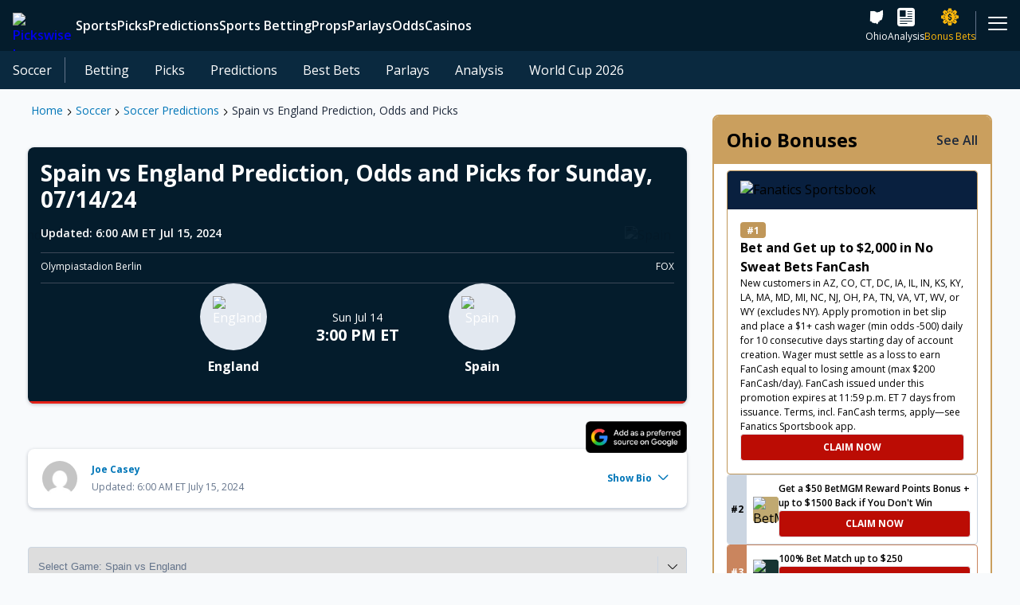

--- FILE ---
content_type: text/html; charset=utf-8
request_url: https://www.pickswise.com/soccer/predictions/england-vs-spain-predictions-423435/
body_size: 87515
content:
<!DOCTYPE html><html><head><meta charSet="utf-8"/><title>Spain vs England Prediction, Odds and Picks</title><meta name="description" content="Spain vs England predictions, picks, odds, best bets and betting preview for the Euro 2024 final in Berlin on Sunday, July 14, 2024."/><link rel="canonical" href="https://www.pickswise.com/soccer/predictions/england-vs-spain-predictions-423435/"/><meta property="og:locale" content="en_US"/><meta property="og:type" content="website"/><meta property="og:title" content="Spain vs England Prediction, Odds and Picks"/><meta property="og:description" content="Spain vs England predictions, picks, odds, best bets and betting preview for the Euro 2024 final in Berlin on Sunday, July 14, 2024."/><meta property="og:url" content="https://www.pickswise.com/soccer/predictions/england-vs-spain-predictions-423435/"/><meta property="og:site_name" content="Pickswise"/><meta name="twitter:card" content="summary_large_image"/><meta name="theme-color" content="#041c2c"/><meta name="twitter:site" content="@pickswise"/><meta name="twitter:creator" content="@pickswise"/><meta name="facebook-domain-verification" content="4i3i75rg7htpfa3udowfg7yr3r64rj"/><meta property="og:image" content="https://www.pickswise.com/wp-content/offload/uploads/2022/02/15094115/Fallback.png"/><meta property="og:image:height" content="1080"/><meta property="og:image:width" content="1080"/><meta property="og:image:alt" content="Pickswise"/><meta property="og:image:type" content="image/jpeg"/><meta name="viewport" content="width=device-width, initial-scale=1"/><link rel="icon" sizes="180x180" href="/logos/apple-touch-icon.jpg" type="image/jpeg"/><link sizes="32x32" href="/logos/favicon-32x32.jpg" rel="icon" type="image/jpeg"/><link sizes="16x16" href="/logos/favicon-16x16.jpg" rel="icon" type="image/jpeg"/><link rel="manifest" href="/manifest.json"/><script type="application/ld+json">{"@context":"http://schema.org","@type":"BreadcrumbList","name":"Spain vs England Prediction, Odds and Picks","itemListElement":[{"@type":"ListItem","position":1,"item":{"name":"Home","@type":"WebPage","@id":"https://www.pickswise.com/"}},{"@type":"ListItem","position":2,"item":{"name":"Soccer","@type":"WebPage","@id":"https://www.pickswise.com/soccer/"}},{"@type":"ListItem","position":3,"item":{"name":"Soccer Predictions","@type":"WebPage","@id":"https://www.pickswise.com/soccer/predictions/"}},{"@type":"ListItem","position":4,"item":{"name":"Spain vs England Prediction, Odds and Picks","@type":"WebPage","@id":"https://www.pickswise.com/soccer/predictions/england-vs-spain-predictions-423435/"}}]}</script><script type="application/ld+json">{"@context":"https://schema.org","@type":"SportsEvent","name":"Spain vs England","sport":"Soccer","url":"/?post_type=previews&p=423434","description":"Spain vs England Prediction, Odds and Picks","startDate":"2024-07-14T19:00:00+0000","eventAttendanceMode":"http://schema.org/OfflineEventAttendanceMode","organizer":{"@type":"SportsOrganization","name":"Soccer"},"location":{"@type":"Place","name":"Olympiastadion Berlin","address":{"@type":"PostalAddress","addressLocality":"Olympiastadion Berlin","addressRegion":"Olympiastadion Berlin"}},"awayTeam":{"@type":"SportsTeam","name":"England","image":"https://www.pickswise.com/wp-content/offload/uploads/2021/06/04110150/England.png"},"homeTeam":{"@type":"SportsTeam","name":"Spain","image":"https://www.pickswise.com/wp-content/offload/uploads/2021/06/04112542/Spain.png"}}</script><script type="application/ld+json">{"@context":"http://schema.org","@type":"NewsArticle","mainEntityOfPage":{"@type":"WebPage","@id":"/?post_type=previews&p=423434"},"headline":"Spain vs England Prediction, Odds and Picks","image":"https://www.pickswise.com/wp-content/offload/uploads/2024/06/11080553/sipa_53744429-min-scaled.jpg","thumbnailUrl":"https://www.pickswise.com/wp-content/offload/uploads/2024/06/11080553/sipa_53744429-min-scaled.jpg","author":{"@type":"Person","name":"Joe Casey","email":"joseph.casey@racingpost.com","sameAs":null,"description":"A lifelong sports fanatic who joined Pickswise in the summer of 2021, specializing in soccer, baseball and darts. For Joe Casey media enquiries, please email contact@pickswise.com.","image":"https://secure.gravatar.com/avatar/d557a1df631fff2602df0a9d2565b426f2e4e7c85fb4e49b2b149d912e95aecb?s=96&d=mm&r=g"},"datePublished":"2024-07-14T10:52:20+00:00","dateModified":"2024-07-15T10:00:01+00:00","inLanguage":"en","isAccessibleForFree":true,"description":"Spain vs England Prediction, Odds and Picks","publisher":{"@context":"https://schema.org","@type":"Organization","name":"PicksWise","url":"https://www.pickswise.com","logo":{"@context":"https://schema.org","@type":"ImageObject","url":"https://www.pickswise.com/wp-content/themes/pickswise/images/pickswise-new.png"},"sameAs":["https://www.twitter.com/Pickswise","https://www.youtube.com/c/pickswise","https://www.facebook.com/groups/pickswise","https://www.instagram.com/pickswise/"]}}</script><meta name="next-head-count" content="28"/><script async="" src="https://securepubads.g.doubleclick.net/tag/js/gpt.js"></script><link rel="preconnect" href="https://use.fontawesome.com/"/><link rel="preconnect" data-href="https://fonts.googleapis.com/"/><link rel="preconnect" href="https://embed.sendtonews.com/"/><link rel="preconnect" href="https://imasdk.googleapis.com"/><link rel="preconnect" href="https://securepubads.g.doubleclick.net/"/><link rel="preconnect" href="https://cdn.segmentify.com/"/><link rel="preconnect" href="https://www.googletagmanager.com/"/><link rel="preconnect" href="https://connect.facebook.net/"/><link rel="preconnect" href="https://consent.trustarc.com" crossorigin="anonymous"/><link rel="preconnect" href="https://js.appboycdn.com"/><link data-next-font="" rel="preconnect" href="/" crossorigin="anonymous"/><link rel="preload" href="/_next/static/css/ee2f8e1668da8078.css" as="style"/><link rel="stylesheet" href="/_next/static/css/ee2f8e1668da8078.css" data-n-g=""/><link rel="preload" href="/_next/static/css/7e31fd5fa1edfad2.css" as="style"/><link rel="stylesheet" href="/_next/static/css/7e31fd5fa1edfad2.css" data-n-g=""/><noscript data-n-css=""></noscript><script defer="" nomodule="" src="/_next/static/chunks/polyfills-42372ed130431b0a.js"></script><script src="/_next/static/chunks/webpack-0ea1b7502972179f.js" defer=""></script><script src="/_next/static/chunks/vendors-60307dea75dae223.js" defer=""></script><script src="/_next/static/chunks/main-871ef299a1413a8d.js" defer=""></script><script src="/_next/static/chunks/pages/_app-43fb2c99e9d507e3.js" defer=""></script><script src="/_next/static/chunks/pages/_sport/%5Bsport%5D/predictions/%5Bid%5D-b130c9b6720d2021.js" defer=""></script><script src="/_next/static/9o221Y16tHU6eYyg0p3XR/_buildManifest.js" defer=""></script><script src="/_next/static/9o221Y16tHU6eYyg0p3XR/_ssgManifest.js" defer=""></script></head><body><div id="__next"><div class="Navigation_navigation__Eln2g"><nav class="MainMenu_mainMenuWrapper__gyIOq"><div class="MainMenu_mainMenu__skazX"><a class="Link_link__N8GLT Logo_logo__WT4Vl MainMenu_logo__ygWyr" data-testid="Logo" rel="noreferrer" href="/"><picture><source media="(min-width: 600px)" srcSet="https://images.pickswise.com/WztLS2YuOy4uDXu2VAoHeMxHmRcozSe9ai0UZ5vkjnA/resize:fill:260:40:0/gravity:ce/quality:100/aHR0cHM6Ly93d3cucGlja3N3aXNlLmNvbS93cC1jb250ZW50L29mZmxvYWQvdXBsb2Fkcy8yMDIxLzA3LzIzMDc0MTQ1L1BpY2tzd2lzZS0yY29sb3ItbG9nby5wbmc" width="130" height="20"/><img data-testid="Image" src="https://images.pickswise.com/DsBIkljm2urwXWP1C3NhoGbd83fxuqFcn4z-C13jw5w/resize:fill:126:64:0/gravity:ce/quality:100/aHR0cHM6Ly93d3cucGlja3N3aXNlLmNvbS93cC1jb250ZW50L29mZmxvYWQvdXBsb2Fkcy8yMDIxLzA4LzEzMDYyMDA4L1BpY2tzd2lzZS1zdGFja2VkLTJjb2xvci1sb2dvLnBuZw" alt="Pickswise Logo" width="63" height="32" class="Image_image__kO6Yk"/></picture></a><div class="MainMenu_items__aveXQ"></div><div class="MainMenu_icons__yYWHI"><a aria-label="sports betting ohio" class="Link_link__N8GLT MainMenu_icon__W8uIv" data-testid="InternalLink" rel="noreferrer" href="/sports-betting/ohio/"><span data-testid="Icon" class="Icon_icon___iVkh Icon_x-large__2kLze Icon_icon-state-oh__qoO3L" role="img" aria-label="icon-state-oh"></span><span>Ohio</span></a><a aria-label="news" class="Link_link__N8GLT MainMenu_icon__W8uIv" data-testid="InternalLink" rel="noreferrer" href="/news/"><span data-testid="Icon" class="Icon_icon___iVkh Icon_x-large__2kLze Icon_icon-filled-news__Pwj_0" role="img" aria-label="icon-filled-news"></span><span>Analysis</span></a><a aria-label="sports betting promotions" class="Link_link__N8GLT MainMenu_icon__W8uIv MainMenu_premium__DkjCR" data-testid="InternalLink" rel="noreferrer" href="/sports-betting/promotions/"><span data-testid="Icon" class="Icon_icon___iVkh Icon_x-large__2kLze Icon_icon-filled-sports-book___MblO Icon_pulse__UTG5r" role="img" aria-label="icon-filled-sports-book"></span><span>Bonus Bets</span></a></div><div class="MainMenu_more__WaSZf"><div class="MainMenu_icon__W8uIv"><span data-testid="Icon" class="Icon_icon___iVkh Icon_x-large__2kLze Icon_icon-hamburger__L_u_d" role="img" aria-label="icon-hamburger"></span></div></div></div><div class="MainMenu_nextMenu__Eijof"></div></nav><div class="SubMenu_wrapper__DiNaC"><nav data-testid="SubMenu" class="SubMenu_subMenu__74sUg"><div data-testid="SubMenu--Trigger" class="SubMenuTrigger_sliderTitle__mfrHo" role="link" tabindex="0">Soccer<span data-testid="Icon" class="Icon_icon___iVkh Icon_xx-small__feDwc Icon_icon-filled-down-regular-arrow__cnZrw SubMenuTrigger_indicator__5bHw8" role="img" aria-label="icon-filled-down-regular-arrow"></span></div><div class="MenuSliderWrapper_sliderWrapper__CTu04"><div class="Slider_slider__222G6 MenuSliderWrapper_subMenuSlider__Qs2VT" style="--gap:0.5rem"><li class="InlineMenuItem_li__6_ymR" role="presentation"><a aria-label="soccer" class="Link_link__N8GLT InlineMenuItem_inlineMenuItem__oD8bS InlineMenuItem_secondary__wYve1" data-testid="InternalLink" rel="noreferrer" role="menuitem" href="/soccer/">Betting</a></li><li class="InlineMenuItem_li__6_ymR" role="presentation"><a aria-label="soccer picks" class="Link_link__N8GLT InlineMenuItem_inlineMenuItem__oD8bS InlineMenuItem_secondary__wYve1" data-testid="InternalLink" rel="noreferrer" role="menuitem" href="/soccer/picks/">Picks</a></li><li class="InlineMenuItem_li__6_ymR" role="presentation"><a aria-label="soccer predictions" class="Link_link__N8GLT InlineMenuItem_inlineMenuItem__oD8bS InlineMenuItem_secondary__wYve1" data-testid="InternalLink" rel="noreferrer" role="menuitem" href="/soccer/predictions/">Predictions</a></li><li class="InlineMenuItem_li__6_ymR" role="presentation"><a aria-label="soccer best bets" class="Link_link__N8GLT InlineMenuItem_inlineMenuItem__oD8bS InlineMenuItem_secondary__wYve1" data-testid="InternalLink" rel="noreferrer" role="menuitem" href="/soccer/best-bets/">Best Bets</a></li><li class="InlineMenuItem_li__6_ymR" role="presentation"><a aria-label="soccer parlays" class="Link_link__N8GLT InlineMenuItem_inlineMenuItem__oD8bS InlineMenuItem_secondary__wYve1" data-testid="InternalLink" rel="noreferrer" role="menuitem" href="/soccer/parlays/">Parlays</a></li><li class="InlineMenuItem_li__6_ymR" role="presentation"><a aria-label="news soccer" class="Link_link__N8GLT InlineMenuItem_inlineMenuItem__oD8bS InlineMenuItem_secondary__wYve1" data-testid="InternalLink" rel="noreferrer" role="menuitem" href="/news/soccer/">Analysis</a></li><li class="InlineMenuItem_li__6_ymR" role="presentation"><a aria-label="soccer world cup" class="Link_link__N8GLT InlineMenuItem_inlineMenuItem__oD8bS InlineMenuItem_secondary__wYve1" data-testid="InternalLink" rel="noreferrer" role="menuitem" href="/soccer/world-cup/">World Cup 2026</a></li></div></div></nav></div><div class="StoryDisks_main__kKwih" style="--backgroundImage:url(/wp-content/offload/uploads/2021/09/16151923/SportsbookDiscsBackgroundImage-1.jpg);--alt:Story Disks Background Image"><div class="StoryDisks_disks__iNSvD"><div data-testid="StoryDisksDisk" class="StoryDisksDisk_wrapper___OwiN" style="--bg:#c0a971"><div class="StoryDisksDisk_counter__sWy_y">1</div><img data-testid="Image" src="https://images.pickswise.com/etqdcRcufo9Y40qUmoRynYFVRqzAsHMf5c0HkHOO8fc/resize:fill:0:0:0/gravity:ce/quality:100/aHR0cHM6Ly9waWNrc3dpc2UuY29tL3dwLWNvbnRlbnQvb2ZmbG9hZC91cGxvYWRzLzIwMjUvMDgvMjcxNjQxNDEvRnJhbWUtMTQzNzI4NjMzLTIucG5n" alt="BetMGM" class="Image_image__kO6Yk"/></div><div data-testid="StoryDisksDisk" class="StoryDisksDisk_wrapper___OwiN" style="--bg:#173432"><div class="StoryDisksDisk_counter__sWy_y">1</div><img data-testid="Image" src="https://images.pickswise.com/6Byrw9Xbk72wlX0cBLxeSzl6Hb6HEePC-NMAsM38TgU/resize:fill:0:0:0/gravity:ce/quality:100/aHR0cHM6Ly9waWNrc3dpc2UuY29tL3dwLWNvbnRlbnQvb2ZmbG9hZC91cGxvYWRzLzIwMjMvMDQvMTIwNTA5MjUvU3BvcnRzYm9va0NhZXNhcnMucG5n" alt="Caesars Sportsbook" class="Image_image__kO6Yk"/></div><div data-testid="StoryDisksDisk" class="StoryDisksDisk_wrapper___OwiN" style="--bg:#126e51"><div class="StoryDisksDisk_counter__sWy_y">1</div><img data-testid="Image" src="https://images.pickswise.com/C2uaE9M8bLO_CiocfsORm5510EX1WKch5_0xbDmeoyM/resize:fill:0:0:0/gravity:ce/quality:100/aHR0cHM6Ly9waWNrc3dpc2UuY29tL3dwLWNvbnRlbnQvb2ZmbG9hZC91cGxvYWRzLzIwMjAvMTIvMjMwODM5MjEvYmV0MzY1LXNxdWFyZS0xLnBuZw" alt="bet365" class="Image_image__kO6Yk"/></div><div data-testid="StoryDisksDisk" class="StoryDisksDisk_wrapper___OwiN" style="--bg:#63b700"><div class="StoryDisksDisk_counter__sWy_y">1</div><img data-testid="Image" src="https://images.pickswise.com/pZJAGc9ivGNxHuNAEQeGdQasjc5qu-rYqSPH_s-ICWw/resize:fill:0:0:0/gravity:ce/quality:100/aHR0cHM6Ly9waWNrc3dpc2UuY29tL3dwLWNvbnRlbnQvb2ZmbG9hZC91cGxvYWRzLzIwMjMvMDQvMTIwNTA5MjkvU3BvcnRzYm9va0RyYWZ0S2luZ3MucG5n" alt="DraftKings" class="Image_image__kO6Yk"/></div><div data-testid="StoryDisksDisk" class="StoryDisksDisk_wrapper___OwiN" style="--bg:#1381e0"><div class="StoryDisksDisk_counter__sWy_y">1</div><img data-testid="Image" src="https://images.pickswise.com/wAVj4lmjeVdbvo0y4BRAhmNqOLuEN02lzPrO6T_KYeM/resize:fill:0:0:0/gravity:ce/quality:100/aHR0cHM6Ly9waWNrc3dpc2UuY29tL3dwLWNvbnRlbnQvb2ZmbG9hZC91cGxvYWRzLzIwMjQvMDkvMDQxMzU4MDcvdW5uYW1lZC01Mi0yLnBuZw" alt="FanDuel Sportsbook" class="Image_image__kO6Yk"/></div><div data-testid="StoryDisksDisk" class="StoryDisksDisk_wrapper___OwiN" style="--bg:#f15622"><div class="StoryDisksDisk_counter__sWy_y">1</div><img data-testid="Image" src="https://images.pickswise.com/KLxqDAAQ2S5HZ4Z0D3KBXBU8tIL9zUoy1NEhPUotPQI/resize:fill:0:0:0/gravity:ce/quality:100/aHR0cHM6Ly9waWNrc3dpc2UuY29tL3dwLWNvbnRlbnQvb2ZmbG9hZC91cGxvYWRzLzIwMjUvMTEvMDcwOTMxMjIvRnJhbWUtMTQzNzI4Njg1LnBuZw" alt="Bracco" class="Image_image__kO6Yk"/></div><div data-testid="StoryDisksDisk" class="StoryDisksDisk_wrapper___OwiN" style="--bg:#151544"><div class="StoryDisksDisk_counter__sWy_y">1</div><img data-testid="Image" src="https://images.pickswise.com/RX0BG81gX3-F1ikAXXRDlFy4Ha0Zb2y6Seu5NKZ7JgY/resize:fill:0:0:0/gravity:ce/quality:100/aHR0cHM6Ly9waWNrc3dpc2UuY29tL3dwLWNvbnRlbnQvb2ZmbG9hZC91cGxvYWRzLzIwMjUvMDkvMDUxMjU1NTEvdW5uYW1lZC03OS0yLnBuZw" alt="Fliff Social Sportsbook" class="Image_image__kO6Yk"/></div><div data-testid="StoryDisksDisk" class="StoryDisksDisk_wrapper___OwiN" style="--bg:#c69bf7"><div class="StoryDisksDisk_counter__sWy_y">1</div><img data-testid="Image" src="https://images.pickswise.com/KZHyMPMakeTyrg7r7WCdv8Kdu32pqO9EQpZ8tnNr11c/resize:fill:0:0:0/gravity:ce/quality:100/aHR0cHM6Ly9waWNrc3dpc2UuY29tL3dwLWNvbnRlbnQvb2ZmbG9hZC91cGxvYWRzLzIwMjMvMTEvMTMxMjUzMTQvSGlnaDVDYXNpbm9fTG9nb19CYWRnZS5wbmc" alt="High 5 Casino" class="Image_image__kO6Yk"/></div><div data-testid="StoryDisksDisk" class="StoryDisksDisk_wrapper___OwiN" style="--bg:#2c2c78"><div class="StoryDisksDisk_counter__sWy_y">1</div><img data-testid="Image" src="https://images.pickswise.com/cSI1y5Uh8GSkTC7k3IgdCLbb_nNbl7cu-Z1z0Dk_xFk/resize:fill:0:0:0/gravity:ce/quality:100/aHR0cHM6Ly9waWNrc3dpc2UuY29tL3dwLWNvbnRlbnQvb2ZmbG9hZC91cGxvYWRzLzIwMjQvMTAvMjMxMTM1MTcvc3BvcnR6aW5vLWxvZ28tMS5wbmc" alt="Sportzino" class="Image_image__kO6Yk"/></div><div data-testid="StoryDisksDisk" class="StoryDisksDisk_wrapper___OwiN" style="--bg:#de35ea"><div class="StoryDisksDisk_counter__sWy_y">1</div><img data-testid="Image" src="https://images.pickswise.com/KzJCPY4pfGdqkl0v7mUjEb932sCAMYq-XNgwt6zdYxY/resize:fill:0:0:0/gravity:ce/quality:100/aHR0cHM6Ly9waWNrc3dpc2UuY29tL3dwLWNvbnRlbnQvb2ZmbG9hZC91cGxvYWRzLzIwMjUvMDkvMDQxMDI2MTQvcHVsc3otbG9nby1zcS0xLnBuZw" alt="Pulsz" class="Image_image__kO6Yk"/></div><div data-testid="StoryDisksDisk" class="StoryDisksDisk_wrapper___OwiN" style="--bg:#000000"><div class="StoryDisksDisk_counter__sWy_y">1</div><img data-testid="Image" src="https://images.pickswise.com/QuwfFtTiGMcQAeEUnU-01711JxaBtX8SaNHFuiXOslc/resize:fill:0:0:0/gravity:ce/quality:100/aHR0cHM6Ly9waWNrc3dpc2UuY29tL3dwLWNvbnRlbnQvb2ZmbG9hZC91cGxvYWRzLzIwMjQvMDMvMDQxMTQxNDEvV09XLVZlZ2FzLUxvZ28tMzcweDM3MC0xLnBuZw" alt="WOW Vegas" class="Image_image__kO6Yk"/></div><div data-testid="StoryDisksDisk" class="StoryDisksDisk_wrapper___OwiN" style="--bg:#e85935"><div class="StoryDisksDisk_counter__sWy_y">1</div><img data-testid="Image" src="https://images.pickswise.com/BGBsm2FwFPszVEujtWqfadt6zB1RYG8k3o1VaHoWIM4/resize:fill:0:0:0/gravity:ce/quality:100/aHR0cHM6Ly9waWNrc3dpc2UuY29tL3dwLWNvbnRlbnQvb2ZmbG9hZC91cGxvYWRzLzIwMjUvMDkvMDQxMDI5MTcvYXBwbGUtdG91Y2gtaWNvbi0xMDI0eDEwMjQtMS5wbmc" alt="McLuck" class="Image_image__kO6Yk"/></div><div data-testid="StoryDisksDisk" class="StoryDisksDisk_wrapper___OwiN" style="--bg:#000000"><div class="StoryDisksDisk_counter__sWy_y">1</div><img data-testid="Image" src="https://images.pickswise.com/RDLno3uj-rsaGo1rEs7C3PKfk9Z7QLmIbtYhS4ZBueI/resize:fill:0:0:0/gravity:ce/quality:100/aHR0cHM6Ly9waWNrc3dpc2UuY29tL3dwLWNvbnRlbnQvb2ZmbG9hZC91cGxvYWRzLzIwMjQvMDkvMTkxMjEzNDcvbG9nby5wbmc" alt="Hello Millions" class="Image_image__kO6Yk"/></div></div></div></div><div id="Grid" class="Layouts_grid__pz7Uu Layouts_withSidebar__adA2x"><main data-testid="MainWithSidebar" style="grid-area:main"><article><div data-testid="Featured" class="Layouts_featured__vZnGe Layouts_content__VsmSY"></div><main data-testid="Main" class="Layouts_main__gmS8R Layouts_content__VsmSY"><div><div class="Breadcrumbs_breadcrumbs__xCcfL" data-testid="Breadcrumbs"><a class="Link_link__N8GLT" data-testid="InternalLink" rel="noreferrer" href="/">Home</a><span data-testid="Icon" class="Icon_icon___iVkh Icon_xxx-small__j5x3v Icon_icon-chevron-right__fjLwx Icon_bold___o_a4" role="img" aria-label="icon-chevron-right"></span><a aria-label="soccer" class="Link_link__N8GLT" data-testid="InternalLink" rel="noreferrer" href="/soccer/">Soccer</a><span data-testid="Icon" class="Icon_icon___iVkh Icon_xxx-small__j5x3v Icon_icon-chevron-right__fjLwx Icon_bold___o_a4" role="img" aria-label="icon-chevron-right"></span><a aria-label="soccer predictions" class="Link_link__N8GLT" data-testid="InternalLink" rel="noreferrer" href="/soccer/predictions/">Soccer Predictions</a><span data-testid="Icon" class="Icon_icon___iVkh Icon_xxx-small__j5x3v Icon_icon-chevron-right__fjLwx Icon_bold___o_a4" role="img" aria-label="icon-chevron-right"></span><a aria-label="soccer predictions england vs spain predictions 423435" class="Link_link__N8GLT" data-testid="InternalLink" rel="noreferrer" href="/soccer/predictions/england-vs-spain-predictions-423435/">Spain vs England Prediction, Odds and Picks</a></div></div><section data-testid="Section" class="Layouts_section__xZjFz Layouts_toMobileEdge__KddxM" style="--mobile-order:0"><section data-testid="Section" class="Layouts_section__xZjFz" style="--mobile-order:0"><div data-testid="PredictionHeader" class="PredictionHeader_predictionHeader__igdWN"><div data-testid="PredictionHeaderTeam"><div data-testid="BackgroundHeader" class="BackgroundHeader_backgroundHeader__tUmdJ BackgroundHeader_centerImages__AqAvq BackgroundHeader_border__IX9tM PredictionHeaderTeam_backgroundHeader__SCEHB"><img data-testid="Image" src="https://images.pickswise.com/2ariJunGBcch4Bm1cDqmm-RZCL9A9YGnnrbd5A_fpMg/resize:fill:200:200:0/gravity:ce/quality:100/aHR0cHM6Ly9waWNrc3dpc2UuY29tL3dwLWNvbnRlbnQvb2ZmbG9hZC91cGxvYWRzLzIwMjEvMDYvMDQxMTAxNTAvRW5nbGFuZC5wbmc" alt="England" width="100" height="100" loading="lazy" class="Image_image__kO6Yk BackgroundHeader_badge__FZwK3"/><div class="PredictionHeaderTeam_prediction__Cc06L"><div><div class="PredictionHeaderInfo_titleWrapper__hI1iz"><h1 class="PredictionHeaderInfo_title__oUsw1">Spain vs England Prediction, Odds and Picks<!-- --> for Sunday, 07/14/24</h1><time class="PredictionHeaderInfo_time__K0KYg">Updated: <!-- -->6:00 AM ET Jul 15, 2024</time></div><div class="PredictionHeaderInfo_header__eY8zQ"><span>Olympiastadion Berlin</span><span>FOX</span></div></div><div class="PredictionHeaderTeam_eventWrapper__K0xyH"><div><div class="PredictionHeaderTeam_badgeContainer__I_VBZ"><div class="PredictionHeaderTeam_imageWrapper__k8tvC"><picture><source media="(min-width: 600px)" srcSet="https://images.pickswise.com/kgTvsboBOuOd4y5HHRIG8BaL0ojwQHkv4pBlY0crtmo/resize:fill:136:136:0/gravity:ce/quality:100/aHR0cHM6Ly9waWNrc3dpc2UuY29tL3dwLWNvbnRlbnQvb2ZmbG9hZC91cGxvYWRzLzIwMjEvMDYvMDQxMTAxNTAvRW5nbGFuZC5wbmc" width="68" height="68"/><img data-testid="Image" src="https://images.pickswise.com/hm_RoWrX88G09uxeAOXZg29NDFizgaw9wcp-p4yeawE/resize:fill:104:104:0/gravity:ce/quality:100/aHR0cHM6Ly9waWNrc3dpc2UuY29tL3dwLWNvbnRlbnQvb2ZmbG9hZC91cGxvYWRzLzIwMjEvMDYvMDQxMTAxNTAvRW5nbGFuZC5wbmc" alt="England" width="52" height="52" loading="lazy" class="Image_image__kO6Yk"/></picture></div></div><div class="PredictionHeaderTeam_form__sgT2c"><span></span></div><div class="PredictionHeaderTeam_name__NUZtM">England</div></div><div class="PredictionHeaderTeam_timeColumn__nIYOV"><div data-testid="TimeDate" class="TimeDate_timeDate__tGd0C TimeDate_timeDateCenter__ceDa4 PredictionHeaderTeam_date__Eivx9"><time class="TimeDate_time__zBce1">3:00 PM ET</time><span>Sun Jul 14</span></div></div><div><div class="PredictionHeaderTeam_badgeContainer__I_VBZ"><div class="PredictionHeaderTeam_imageWrapper__k8tvC"><picture><source media="(min-width: 600px)" srcSet="https://images.pickswise.com/-44WWbjqCJhPvlGoI3ZE88lnDh6SdA7QF3VLoitLD6k/resize:fill:136:136:0/gravity:ce/quality:100/aHR0cHM6Ly9waWNrc3dpc2UuY29tL3dwLWNvbnRlbnQvb2ZmbG9hZC91cGxvYWRzLzIwMjEvMDYvMDQxMTI1NDIvU3BhaW4ucG5n" width="68" height="68"/><img data-testid="Image" src="https://images.pickswise.com/i16M09sCCL2v0765rK8O_oFBMpwOt_AN-FGjinmZ4Ug/resize:fill:104:104:0/gravity:ce/quality:100/aHR0cHM6Ly9waWNrc3dpc2UuY29tL3dwLWNvbnRlbnQvb2ZmbG9hZC91cGxvYWRzLzIwMjEvMDYvMDQxMTI1NDIvU3BhaW4ucG5n" alt="Spain" width="52" height="52" loading="lazy" class="Image_image__kO6Yk"/></picture></div></div><div class="PredictionHeaderTeam_form__sgT2c"><span></span></div><div class="PredictionHeaderTeam_name__NUZtM">Spain</div></div></div></div><img data-testid="Image" src="https://images.pickswise.com/aJ9mjgxrTCOyqBp17vjRC53MpXyyUjEFyHNRdY1ejEM/resize:fill:200:200:0/gravity:ce/quality:100/aHR0cHM6Ly9waWNrc3dpc2UuY29tL3dwLWNvbnRlbnQvb2ZmbG9hZC91cGxvYWRzLzIwMjEvMDYvMDQxMTI1NDIvU3BhaW4ucG5n" alt="Spain" width="100" height="100" loading="lazy" class="Image_image__kO6Yk BackgroundHeader_badge__FZwK3"/></div></div></div></section><div class="PredictionDetail_googleNewsContainer___Qk1o"><a class="Link_link__N8GLT GoogleNews_googleNews__5bo1s GoogleNews_medium__c4E7v" data-testid="GoogleNews" href="https://www.google.com/preferences/source?q=pickswise.com" rel="noopener" target="_blank" trackingName="Google Preferred Sources Click Predictions"><div class="GoogleNews_container__tsgpc"><img src="[data-uri]" alt="Google News" class="GoogleNews_image__Y9wZY"/></div></a></div><div data-testid="AuthorBio" class="AuthorBio_authorBio__1vDQF AuthorBio_standAlone__aPYzI global_card__OqVJ8"><div class="AuthorBio_headerSection___xXYN"><div class="AuthorBio_left__JQtWn"><div class="AuthorBio_avatarWrapper__uXLiq"><img data-testid="Image" src="https://secure.gravatar.com/avatar/d557a1df631fff2602df0a9d2565b426f2e4e7c85fb4e49b2b149d912e95aecb?s=96&amp;d=mm&amp;r=g" alt="Photo of Joe Casey" width="32" height="32" loading="lazy" class="Image_image__kO6Yk Avatar_avatar__0BSd6 Avatar_medium__DAY3Q"/></div><div class="AuthorBio_leftText__7zwnY"><address><h2><a aria-label="handicappers joe casey" class="Link_link__N8GLT AuthorBio_authorNameLink__tAq0H" data-testid="InternalLink" rel="noreferrer" href="/handicappers/joe-casey/">Joe Casey</a></h2><p data-testid="AuthorBio-news-publish"><time class="AuthorBio_time__sbilz"><span class="AuthorBio_publishedDateAndUpdateTime__BzDyu"> Updated: 6:00 AM  ET July 15, 2024</span></time></p></address></div></div><div><div data-testid="CollapsibleHeader" role="button" class="CollapsibleHeader_header__pmi1h CollapsibleHeader_dark__foWBQ CollapsibleHeader_x-small__4z7uZ CollapsibleHeader_basic__fDxrd AuthorBio_bioLink__X6QiQ" aria-expanded="false">Show Bio<span data-testid="Icon" class="Icon_icon___iVkh Icon_x-small__PUYJi Icon_icon-chevron-down__pB4tX Icon_quinary__JY9yv Icon_bold___o_a4 CollapsibleHeader_icon__UWEOu" role="img" aria-label="icon-chevron-down"></span></div></div></div><div style="height:0;width:auto;transition:height 300ms cubic-bezier(0.4, 0, 0.2, 1);overflow:hidden;will-change:height" data-testid="Collapsible"><div data-testid="CollapsibleBody" class="CollapsibleBody_collapsibleBody__whKVU CollapsibleBody_medium__4lWfx CollapsibleBody_basic__BRnYP AuthorBio_bioContent__gDQB8"><div class="Html_wysiwyg__2VWv3">A lifelong sports fanatic who joined Pickswise in the summer of 2021, specializing in soccer, baseball and darts. For Joe Casey media enquiries, please email contact@pickswise.com.</div><a aria-label="handicappers joe casey" class="Link_link__N8GLT AuthorBio_authorLink__NW7c2" data-testid="InternalLink" rel="noreferrer" href="/handicappers/joe-casey/">Read more about Joe Casey<span data-testid="Icon" class="Icon_icon___iVkh Icon_small__g6AvP Icon_icon-chevron-right__fjLwx AuthorBio_arrow__Nwqth" role="img" aria-label="icon-chevron-right"></span></a></div></div></div></section><section data-testid="Section" class="Layouts_section__xZjFz Layouts_divider__eiRle" style="--mobile-order:0"><div class="Select_select__UUB4f PredictionsSelect_wideSelect__DXVaU" data-testid="Select"><select class="Select_select__UUB4f" aria-label="select"><option value="Select Game: Spain vs England">Select Game: Spain vs England</option><option value="/soccer/predictions/arsenal-vs-nottingham-forest-predictions-497903/">Nottingham Forest vs Arsenal</option></select><span data-testid="Icon" class="Icon_icon___iVkh Icon_x-small__PUYJi Icon_icon-chevron-down__pB4tX Select_icon__HrG5p" role="img" aria-label="icon-chevron-down"></span></div></section><section data-testid="Section" class="Layouts_section__xZjFz Layouts_divider__eiRle" style="--mobile-order:0"><div data-testid="EditorialGrid"><div data-testid="CardGrid" class="CardGrid_featured__KwrgW"><header data-testid="SubHeader" class="SubHeader_subHeader__OLw9a"><h2 class="SubHeader_title__vUbF0">Soccer Analysis</h2><a aria-label="news soccer" class="Link_link__N8GLT TextLink_link___Syxf TextLink_textLink__MegC4 TextLink_light__B_C0x TextLink_medium__t_nBq TextLink_primary__gYOsk" data-testid="InternalLink" rel="noreferrer" href="/news/soccer/"><span class="TextLink_title__ljwXO">See All Soccer News</span></a></header><div class="CardGrid_grid__mPgEI" data-testid="CardGrid--grid"><div data-testid="EditorialCard" class="EditorialCard_editorialCard___2xiG EditorialCard_featured__zPXFu"><a aria-label="news premier league predictions epl picks best bets for this weekend liam rosenior secures first win for chelsea" class="Link_link__N8GLT" data-testid="InternalLink" rel="noreferrer" href="/news/premier-league-predictions-epl-picks-best-bets-for-this-weekend-liam-rosenior-secures-first-win-for-chelsea/"><picture><source media="(min-width: 600px)" srcSet="https://images.pickswise.com/KyyA8OC15MVTOZjsiLrwpc9GvaG-RoaqiStj-pjMcpE/resize:fill:706:0:0/gravity:ce/quality:100/aHR0cHM6Ly9waWNrc3dpc2UuY29tL3dwLWNvbnRlbnQvb2ZmbG9hZC91cGxvYWRzLzIwMjUvMDgvMTQxMTU4NDEvVVNBVFNJXzI2NjM1OTg1XzE2ODQwNDA0OF9sb3dyZXMuanBn" width="353" height="0"/><source media="(min-width: 400px)" srcSet="https://images.pickswise.com/5ZOXK9A18JvI8w_Net_oVGJn3eaGyTkfP0ezPtb6PO8/resize:fill:1166:778:0/gravity:ce/quality:100/aHR0cHM6Ly9waWNrc3dpc2UuY29tL3dwLWNvbnRlbnQvb2ZmbG9hZC91cGxvYWRzLzIwMjUvMDgvMTQxMTU4NDEvVVNBVFNJXzI2NjM1OTg1XzE2ODQwNDA0OF9sb3dyZXMuanBn" width="583" height="389"/><img data-testid="Image" src="https://images.pickswise.com/TXig-y1UxCvAFXWDtoqd4CXRWF9IZR3v2n-ES3gxIwU/resize:fill:766:510:0/gravity:ce/quality:100/aHR0cHM6Ly9waWNrc3dpc2UuY29tL3dwLWNvbnRlbnQvb2ZmbG9hZC91cGxvYWRzLzIwMjUvMDgvMTQxMTU4NDEvVVNBVFNJXzI2NjM1OTg1XzE2ODQwNDA0OF9sb3dyZXMuanBn" alt="Chelsea FC forward Joao Pedro (20) celebrates scoring their third goal with midfielder Cole Palmer (10) during the final of the 2025 FIFA Club World Cup at MetLife Stadium." width="383" height="255" class="Image_image__kO6Yk EditorialCard_image__qtUyy EditorialCard_featured__zPXFu"/></picture></a><div class="EditorialCard_text__RwlIj"><a aria-label="news premier league predictions epl picks best bets for this weekend liam rosenior secures first win for chelsea" class="Link_link__N8GLT" data-testid="EditorialCard" rel="noreferrer" href="/news/premier-league-predictions-epl-picks-best-bets-for-this-weekend-liam-rosenior-secures-first-win-for-chelsea/"><div class="EditorialCard_textBox__tvqaV EditorialCard_featured__zPXFu"><h3 class="EditorialCard_title__nfM_g EditorialCard_featured__zPXFu">Premier League Predictions: EPL Picks &amp; Best Bets for This Weekend - Liam Rosenior secures first win for Chelsea</h3><p class="EditorialCard_paragraph__1r_I8">The Premier League season continues this weekend, and leaders Arsenal travel to Nottingham Forest on Saturday looking to extend their advantage at the top of the EPL table. In preparation for another...</p></div></a><div class="EditorialCard_tag__04Kc7 EditorialCard_featured__zPXFu"><a aria-label="news soccer" class="Link_link__N8GLT EditorialCard_category___tYKF" data-testid="InternalLink" rel="noreferrer" href="/news/soccer/">Soccer</a><span class="EditorialCard_timeDiff__X42DK">Posted 4 hours ago</span></div></div></div><div data-testid="EditorialCard" class="EditorialCard_editorialCard___2xiG"><a aria-label="news premier league predictions epl picks best bets for wednesday january 7 spurs battle past bournemouth" class="Link_link__N8GLT" data-testid="InternalLink" rel="noreferrer" href="/news/premier-league-predictions-epl-picks-best-bets-for-wednesday-january-7-spurs-battle-past-bournemouth/"><img data-testid="Image" src="https://images.pickswise.com/L5FKSDA1t3l51r2WLVY9KkrKN3GtFf1-2iyPPL_z6Rg/resize:fill:210:210:0/gravity:ce/quality:100/aHR0cHM6Ly9waWNrc3dpc2UuY29tL3dwLWNvbnRlbnQvb2ZmbG9hZC91cGxvYWRzLzIwMjQvMDEvMTExMzA2MTkvc2lwYV81MDI4MjEyNS1taW4tc2NhbGVkLmpwZw" alt="Tottenham Hotspur&#x27;s Pedro Porro celebrates following an own goal by Crystal Palace&#x27;s Joel Ward during the Premier League match at Selhurst Park, London." width="105" height="105" loading="lazy" class="Image_image__kO6Yk EditorialCard_image__qtUyy"/></a><div class="EditorialCard_text__RwlIj"><a aria-label="news premier league predictions epl picks best bets for wednesday january 7 spurs battle past bournemouth" class="Link_link__N8GLT" data-testid="EditorialCard" rel="noreferrer" href="/news/premier-league-predictions-epl-picks-best-bets-for-wednesday-january-7-spurs-battle-past-bournemouth/"><div class="EditorialCard_textBox__tvqaV"><h3 class="EditorialCard_title__nfM_g">Premier League Predictions: EPL Picks &amp; Best Bets for Wednesday, January 7 - Spurs battle past Bournemouth</h3></div></a><div class="EditorialCard_tag__04Kc7"><a aria-label="news soccer" class="Link_link__N8GLT EditorialCard_category___tYKF" data-testid="InternalLink" rel="noreferrer" href="/news/soccer/">Soccer</a><span class="EditorialCard_timeDiff__X42DK">Posted 1 week ago</span></div></div></div><div data-testid="EditorialCard" class="EditorialCard_editorialCard___2xiG"><a aria-label="news premier league predictions epl picks best bets for this weekend" class="Link_link__N8GLT" data-testid="InternalLink" rel="noreferrer" href="/news/premier-league-predictions-epl-picks-best-bets-for-this-weekend/"><img data-testid="Image" src="https://images.pickswise.com/ANDKj1fVTh5ZPnXkXH6_-fcQdM1sovcqM19UNMNkIxc/resize:fill:210:210:0/gravity:ce/quality:100/aHR0cHM6Ly9waWNrc3dpc2UuY29tL3dwLWNvbnRlbnQvb2ZmbG9hZC91cGxvYWRzLzIwMjYvMDEvMDIxNDM2NDYvVVNBVFNJXzI2NzQ0Mjc0XzE2ODQwNDA0OF9sb3dyZXMuanBn" alt="" width="105" height="105" loading="lazy" class="Image_image__kO6Yk EditorialCard_image__qtUyy"/></a><div class="EditorialCard_text__RwlIj"><a aria-label="news premier league predictions epl picks best bets for this weekend" class="Link_link__N8GLT" data-testid="EditorialCard" rel="noreferrer" href="/news/premier-league-predictions-epl-picks-best-bets-for-this-weekend/"><div class="EditorialCard_textBox__tvqaV"><h3 class="EditorialCard_title__nfM_g">Premier League Predictions: EPL Picks &amp; Best Bets for This Weekend - Nottingham Forest Earns Result at Aston Villa</h3></div></a><div class="EditorialCard_tag__04Kc7"><a aria-label="news soccer" class="Link_link__N8GLT EditorialCard_category___tYKF" data-testid="InternalLink" rel="noreferrer" href="/news/soccer/">Soccer</a><span class="EditorialCard_timeDiff__X42DK">Posted 1 week ago</span></div></div></div><div data-testid="EditorialCard" class="EditorialCard_editorialCard___2xiG"><a aria-label="news premier league predictions epl picks best bets for this weekend arsenal handle the pressure" class="Link_link__N8GLT" data-testid="InternalLink" rel="noreferrer" href="/news/premier-league-predictions-epl-picks-best-bets-for-this-weekend-arsenal-handle-the-pressure/"><img data-testid="Image" src="https://images.pickswise.com/3M_ku87wt_rJEVmxd-MzqVGGpHlrQhCEJZeXsLoWhWU/resize:fill:210:210:0/gravity:ce/quality:100/aHR0cHM6Ly9waWNrc3dpc2UuY29tL3dwLWNvbnRlbnQvb2ZmbG9hZC91cGxvYWRzLzIwMjUvMTIvMjMyMzQxNDcvVVNBVFNJXzE4NzM4MjMzXzE2ODQwNDA0OF9sb3dyZXMuanBn" alt="" width="105" height="105" loading="lazy" class="Image_image__kO6Yk EditorialCard_image__qtUyy"/></a><div class="EditorialCard_text__RwlIj"><a aria-label="news premier league predictions epl picks best bets for this weekend arsenal handle the pressure" class="Link_link__N8GLT" data-testid="EditorialCard" rel="noreferrer" href="/news/premier-league-predictions-epl-picks-best-bets-for-this-weekend-arsenal-handle-the-pressure/"><div class="EditorialCard_textBox__tvqaV"><h3 class="EditorialCard_title__nfM_g">Premier League Predictions: EPL Picks &amp; Best Bets for This Weekend - Arsenal handle the pressure</h3></div></a><div class="EditorialCard_tag__04Kc7"><a aria-label="news soccer" class="Link_link__N8GLT EditorialCard_category___tYKF" data-testid="InternalLink" rel="noreferrer" href="/news/soccer/">Soccer</a><span class="EditorialCard_timeDiff__X42DK">Posted 3 weeks ago</span></div></div></div></div></div></div></section></main></article><aside data-testid="Sidebar" class="Layouts_sidebar__o1sqw Layouts_content__VsmSY"><section data-testid="Section" class="Layouts_section__xZjFz" style="--mobile-order:1"><aside class="SidebarWrapper_wrapper__7XbEG"><div class="SidebarWrapper_header__3y8U5"><span>Ohio Bonuses</span><a aria-label="sports betting promotions" class="Link_link__N8GLT SidebarWrapper_link__5w9mR" data-testid="InternalLink" rel="noreferrer" href="/sports-betting/promotions/">See All</a></div><div class="SidebarWrapper_subHeader__4inOi"><span>Latest Promo Codes</span></div><div class="SidebarWrapper_content__u0YeW"><ul class="SidebarWrapper_list__qFkBs"><li class="SidebarWrapper_listItem__H5_uB"><div><div tabindex="1"><div class="BookieOfferCard_bookieOfferCard__1pXNL BookieOfferCard_active__bQauh BookieOfferCard_colorRank1__teRoW"><div class="BookieOfferCard_bookmakerLogoHeader__8ZKb_" style="--colorOne:#09203f"><img data-testid="Image" src="https://images.pickswise.com/12tIETP4G1VOtHX2UH0_xZiZx_OxrqAgjuuMGi7goLc/resize:fill:0:48:0/gravity:ce/quality:100/aHR0cHM6Ly9waWNrc3dpc2UuY29tL3dwLWNvbnRlbnQvb2ZmbG9hZC91cGxvYWRzLzIwMjUvMDkvMjQxMzAwMzkvRmFuYXRpY3MtU3BvcnRzYm9vay1QcmltYXJ5LUxvZ28tTG9ja3VwLVZlcnRpY2FsLVN0YWNrLVdoaXRlLnBuZw" alt="Fanatics Sportsbook" height="24" loading="lazy" class="Image_image__kO6Yk"/></div><div class="BookieOfferCard_container__7HHtw"><div class="BookieOfferCard_rank__F7PbK">#<!-- -->1<!-- --> </div><div class="BookieOfferCard_title__hWJOk">Bet and Get up to $2,000 in No Sweat Bets FanCash</div><div class="BookieOfferCard_terms__ZbXza">New customers in AZ, CO, CT, DC, IA, IL, IN, KS, KY, LA, MA, MD, MI, NC, NJ, OH, PA, TN, VA, VT, WV, or WY (excludes NY). Apply promotion in bet slip and place a $1+ cash wager (min odds -500) daily for 10 consecutive days starting day of account creation. Wager must settle as a loss to earn FanCash equal to losing amount (max $200 FanCash/day). FanCash issued under this promotion expires at 11:59 p.m. ET 7 days from issuance. Terms, incl. FanCash terms, apply—see Fanatics Sportsbook app.</div><a class="Link_link__N8GLT BookieOfferCard_claimCTA__fgxPD" data-testid="Link" href="/offer-redirect/?id=457490&amp;offerReferrer=%2Fsoccer%2Fpredictions%2Fengland-vs-spain-predictions-423435%2F&amp;component=sidebar&amp;platform=web" rel="sponsored nofollow noreferrer" target="_blank">CLAIM NOW</a></div></div></div></div></li><li class="SidebarWrapper_listItem__H5_uB"><div><div tabindex="2"><div class="BookieOfferCard_bookieOfferCard__1pXNL BookieOfferCard_inActive__n3R9A BookieOfferCard_colorRank2__vTLLJ"><div class="BookieOfferCard_rank__F7PbK">#2</div><div class="BookieOfferCard_container__7HHtw"><div class="BookieOfferCard_bookmakerLogo__ZmByU" style="--colorOne:#c0a971"><picture><source media="(min-width: 1008px)" srcSet="https://images.pickswise.com/rXN8nsQyRq5ZBgikiW6c9qMua80y4ym3PUIJmNKs4V4/resize:fill:64:64:0/gravity:ce/quality:100/aHR0cHM6Ly9waWNrc3dpc2UuY29tL3dwLWNvbnRlbnQvb2ZmbG9hZC91cGxvYWRzLzIwMjUvMDgvMjcxNjQxNDEvRnJhbWUtMTQzNzI4NjMzLTIucG5n" width="32" height="32"/><source media="(min-width: 400px)" srcSet="https://images.pickswise.com/VwW3W9IMXOr_phNt4BOfx0dO7iVOJfE0VhNfIJkyutc/resize:fill:114:0:0/gravity:ce/quality:100/aHR0cHM6Ly9waWNrc3dpc2UuY29tL3dwLWNvbnRlbnQvb2ZmbG9hZC91cGxvYWRzLzIwMjUvMDgvMjcxNjM0MzUvQmV0TUdNLUhvcml6b250YWwtV2hpdGUtU29saWQucG5n" width="57"/><img data-testid="Image" src="https://images.pickswise.com/zGyw7pE0WQKHDbdrN1ru6M5TrJKde1P7T70Q04nGX7w/resize:fill:2000:2000:0/gravity:ce/quality:100/aHR0cHM6Ly9waWNrc3dpc2UuY29tL3dwLWNvbnRlbnQvb2ZmbG9hZC91cGxvYWRzLzIwMjUvMDgvMjcxNjQxNDEvRnJhbWUtMTQzNzI4NjMzLTIucG5n" alt="BetMGM" width="1000" height="1000" loading="lazy" class="Image_image__kO6Yk BookieOfferCard_bookmakerLogo__ZmByU"/></picture></div><div class="BookieOfferCard_titleCtaContainer__b_RJC"><div class="BookieOfferCard_title__hWJOk">Get a $50 BetMGM Reward Points Bonus + up to $1500 Back if You Don&#x27;t Win</div><a class="Link_link__N8GLT BookieOfferCard_claimCTA__fgxPD" data-testid="Link" href="/offer-redirect/?id=497563&amp;offerReferrer=%2Fsoccer%2Fpredictions%2Fengland-vs-spain-predictions-423435%2F&amp;component=sidebar&amp;platform=web" rel="sponsored nofollow noreferrer" target="_blank">CLAIM NOW</a></div></div></div></div></div></li><li class="SidebarWrapper_listItem__H5_uB"><div><div tabindex="3"><div class="BookieOfferCard_bookieOfferCard__1pXNL BookieOfferCard_inActive__n3R9A BookieOfferCard_colorRank3__EDEhY"><div class="BookieOfferCard_rank__F7PbK">#3</div><div class="BookieOfferCard_container__7HHtw"><div class="BookieOfferCard_bookmakerLogo__ZmByU" style="--colorOne:#173432"><picture><source media="(min-width: 1008px)" srcSet="https://images.pickswise.com/KdiqXenLE38t9Bfli239AN0KE0eRRoYt_zx4amqyauY/resize:fill:64:64:0/gravity:ce/quality:100/aHR0cHM6Ly9waWNrc3dpc2UuY29tL3dwLWNvbnRlbnQvb2ZmbG9hZC91cGxvYWRzLzIwMjMvMDQvMTIwNTA5MjUvU3BvcnRzYm9va0NhZXNhcnMucG5n" width="32" height="32"/><source media="(min-width: 400px)" srcSet="https://images.pickswise.com/L2SNNaDhnyTuSFNj1gzhdLeN71NQIkiyVUIgcuElVC8/resize:fill:114:0:0/gravity:ce/quality:100/aHR0cHM6Ly9waWNrc3dpc2UuY29tL3dwLWNvbnRlbnQvb2ZmbG9hZC91cGxvYWRzLzIwMjMvMTAvMTYwOTM2MjMvU3BvcnRzYm9va0NhZXNhcnMtMi1jb2xvdXItb24tZ3JlZW4zeC5wbmc" width="57"/><img data-testid="Image" src="https://images.pickswise.com/zzjGW3c9hSHV7xpwQ5suhxtvY2y-n2IwZOxukmFpz7g/resize:fill:200:198:0/gravity:ce/quality:100/aHR0cHM6Ly9waWNrc3dpc2UuY29tL3dwLWNvbnRlbnQvb2ZmbG9hZC91cGxvYWRzLzIwMjMvMDQvMTIwNTA5MjUvU3BvcnRzYm9va0NhZXNhcnMucG5n" alt="Caesars Sportsbook" width="100" height="99" loading="lazy" class="Image_image__kO6Yk BookieOfferCard_bookmakerLogo__ZmByU"/></picture></div><div class="BookieOfferCard_titleCtaContainer__b_RJC"><div class="BookieOfferCard_title__hWJOk">100% Bet Match up to $250</div><a class="Link_link__N8GLT BookieOfferCard_claimCTA__fgxPD" data-testid="Link" href="/offer-redirect/?id=374762&amp;offerReferrer=%2Fsoccer%2Fpredictions%2Fengland-vs-spain-predictions-423435%2F&amp;component=sidebar&amp;platform=web" rel="sponsored nofollow noreferrer" target="_blank">CLAIM NOW</a></div></div></div></div></div></li></ul><div style="height:0;width:auto;transition:height 300ms cubic-bezier(0.4, 0, 0.2, 1);overflow:hidden;will-change:height" class="SidebarWrapper_moreContent__ZoZrq"><ul class="SidebarWrapper_list__qFkBs"><li class="SidebarWrapper_listItem__H5_uB"><div><div tabindex="4"><div class="BookieOfferCard_bookieOfferCard__1pXNL BookieOfferCard_inActive__n3R9A"><div class="BookieOfferCard_rank__F7PbK">#4</div><div class="BookieOfferCard_container__7HHtw"><div class="BookieOfferCard_bookmakerLogo__ZmByU" style="--colorOne:#1381e0"><picture><source media="(min-width: 1008px)" srcSet="https://images.pickswise.com/dyKFz5lIPah6uagcUQBHzhbOvevW7EjjJIIhvHVKBig/resize:fill:64:64:0/gravity:ce/quality:100/aHR0cHM6Ly9waWNrc3dpc2UuY29tL3dwLWNvbnRlbnQvb2ZmbG9hZC91cGxvYWRzLzIwMjQvMDkvMDQxMzU4MDcvdW5uYW1lZC01Mi0yLnBuZw" width="32" height="32"/><source media="(min-width: 400px)" srcSet="https://images.pickswise.com/Ohb05CXTdnL_3qXi3dz-FZp3WxHhN4gj9qOKkItY-DQ/resize:fill:114:0:0/gravity:ce/quality:100/aHR0cHM6Ly9waWNrc3dpc2UuY29tL3dwLWNvbnRlbnQvb2ZmbG9hZC91cGxvYWRzLzIwMjQvMDQvMjIxNDE0MTMvRmFuRHVlbC1XaGl0ZS02LTIucG5n" width="57"/><img data-testid="Image" src="https://images.pickswise.com/aonpqOy7TIA-FcP3np8pJUKNQ6T29UzOSKHTmJuch9k/resize:fill:2000:1492:0/gravity:ce/quality:100/aHR0cHM6Ly9waWNrc3dpc2UuY29tL3dwLWNvbnRlbnQvb2ZmbG9hZC91cGxvYWRzLzIwMjQvMDkvMDQxMzU4MDcvdW5uYW1lZC01Mi0yLnBuZw" alt="FanDuel Sportsbook" width="1000" height="746" loading="lazy" class="Image_image__kO6Yk BookieOfferCard_bookmakerLogo__ZmByU"/></picture></div><div class="BookieOfferCard_titleCtaContainer__b_RJC"><div class="BookieOfferCard_title__hWJOk">Bet $5, Get $300 in Bonus Bets if Your Bet Wins</div><a class="Link_link__N8GLT BookieOfferCard_claimCTA__fgxPD" data-testid="Link" href="/offer-redirect/?id=406778&amp;offerReferrer=%2Fsoccer%2Fpredictions%2Fengland-vs-spain-predictions-423435%2F&amp;component=sidebar&amp;platform=web" rel="sponsored nofollow noreferrer" target="_blank">CLAIM NOW</a></div></div></div></div></div></li><li class="SidebarWrapper_listItem__H5_uB"><div><div tabindex="5"><div class="BookieOfferCard_bookieOfferCard__1pXNL BookieOfferCard_inActive__n3R9A"><div class="BookieOfferCard_rank__F7PbK">#5</div><div class="BookieOfferCard_container__7HHtw"><div class="BookieOfferCard_bookmakerLogo__ZmByU" style="--colorOne:#63b700"><picture><source media="(min-width: 1008px)" srcSet="https://images.pickswise.com/6xFH1c3wapVsrzAneKPR4XOnCBzs_tgjdvNTvToIJzM/resize:fill:64:64:0/gravity:ce/quality:100/aHR0cHM6Ly9waWNrc3dpc2UuY29tL3dwLWNvbnRlbnQvb2ZmbG9hZC91cGxvYWRzLzIwMjMvMDQvMTIwNTA5MjkvU3BvcnRzYm9va0RyYWZ0S2luZ3MucG5n" width="32" height="32"/><source media="(min-width: 400px)" srcSet="https://images.pickswise.com/Aic4qf1DAFmUNOFNPlSVkOopjW0D-f0v6OYJQmUoYNU/resize:fill:114:0:0/gravity:ce/quality:100/aHR0cHM6Ly9waWNrc3dpc2UuY29tL3dwLWNvbnRlbnQvb2ZmbG9hZC91cGxvYWRzLzIwMjMvMTAvMTYwOTM2MzIvU3BvcnRzYm9va0RyYWZ0S2luZ3MtV2hpdGUtb24tZ3JlZW4zeC5wbmc" width="57"/><img data-testid="Image" src="https://images.pickswise.com/KEO5whwGgNoizHrl2GdafkTiSMrexzuHc-g7B7eYFT4/resize:fill:200:198:0/gravity:ce/quality:100/aHR0cHM6Ly9waWNrc3dpc2UuY29tL3dwLWNvbnRlbnQvb2ZmbG9hZC91cGxvYWRzLzIwMjMvMDQvMTIwNTA5MjkvU3BvcnRzYm9va0RyYWZ0S2luZ3MucG5n" alt="DraftKings" width="100" height="99" loading="lazy" class="Image_image__kO6Yk BookieOfferCard_bookmakerLogo__ZmByU"/></picture></div><div class="BookieOfferCard_titleCtaContainer__b_RJC"><div class="BookieOfferCard_title__hWJOk">Bet $5+ Get $300 in Bonus Bets If Your Bet Wins!</div><a class="Link_link__N8GLT BookieOfferCard_claimCTA__fgxPD" data-testid="Link" href="/offer-redirect/?id=438510&amp;offerReferrer=%2Fsoccer%2Fpredictions%2Fengland-vs-spain-predictions-423435%2F&amp;component=sidebar&amp;platform=web" rel="sponsored nofollow noreferrer" target="_blank">CLAIM NOW</a></div></div></div></div></div></li><li class="SidebarWrapper_listItem__H5_uB"><div><div tabindex="6"><div class="BookieOfferCard_bookieOfferCard__1pXNL BookieOfferCard_inActive__n3R9A"><div class="BookieOfferCard_rank__F7PbK">#6</div><div class="BookieOfferCard_container__7HHtw"><div class="BookieOfferCard_bookmakerLogo__ZmByU" style="--colorOne:#ffffff"><picture><source media="(min-width: 1008px)" srcSet="https://images.pickswise.com/FvPvX-pvhLlkWdJh7wwuLGU-4l_fNxN3sRGgdQwnmzk/resize:fill:64:64:0/gravity:ce/quality:100/aHR0cHM6Ly9waWNrc3dpc2UuY29tL3dwLWNvbnRlbnQvb2ZmbG9hZC91cGxvYWRzLzIwMjYvMDEvMTMwNTUxNTgvRnJhbWUtMTQzNzI4NzIxLTIucG5n" width="32" height="32"/><source media="(min-width: 400px)" srcSet="https://images.pickswise.com/4eKxNwIB1QjSfOxq6xKr5rGmptgO4tTfSQyCJxcMFSs/resize:fill:114:0:0/gravity:ce/quality:100/aHR0cHM6Ly9waWNrc3dpc2UuY29tL3dwLWNvbnRlbnQvb2ZmbG9hZC91cGxvYWRzLzIwMjYvMDEvMTMwNTUyMTkvS2Fsc2hpX2xvZ28uc3ZnLTEucG5n" width="57"/><img data-testid="Image" src="https://images.pickswise.com/YMwJeonalGQNEoKGliB95PeDtdUwS352lyWlSktiGSs/resize:fill:1920:1560:0/gravity:ce/quality:100/aHR0cHM6Ly9waWNrc3dpc2UuY29tL3dwLWNvbnRlbnQvb2ZmbG9hZC91cGxvYWRzLzIwMjYvMDEvMTMwNTUxNTgvRnJhbWUtMTQzNzI4NzIxLTIucG5n" alt="Kalshi" width="960" height="780" loading="lazy" class="Image_image__kO6Yk BookieOfferCard_bookmakerLogo__ZmByU"/></picture></div><div class="BookieOfferCard_titleCtaContainer__b_RJC"><div class="BookieOfferCard_title__hWJOk">Get a $10 Sign-Up Bonus</div><a class="Link_link__N8GLT BookieOfferCard_claimCTA__fgxPD" data-testid="Link" href="/offer-redirect/?id=497598&amp;offerReferrer=%2Fsoccer%2Fpredictions%2Fengland-vs-spain-predictions-423435%2F&amp;component=sidebar&amp;platform=web" rel="sponsored nofollow noreferrer" target="_blank">CLAIM NOW</a></div></div></div></div></div></li><li class="SidebarWrapper_listItem__H5_uB"><div><div tabindex="7"><div class="BookieOfferCard_bookieOfferCard__1pXNL BookieOfferCard_inActive__n3R9A"><div class="BookieOfferCard_rank__F7PbK">#7</div><div class="BookieOfferCard_container__7HHtw"><div class="BookieOfferCard_bookmakerLogo__ZmByU" style="--colorOne:#3f5865"><picture><source media="(min-width: 1008px)" srcSet="https://images.pickswise.com/OAbui1E1oAUppOu2DjMunD-teYIEdww-YX5LeAIw4Y4/resize:fill:64:64:0/gravity:ce/quality:100/aHR0cHM6Ly9waWNrc3dpc2UuY29tL3dwLWNvbnRlbnQvb2ZmbG9hZC91cGxvYWRzLzIwMjUvMDkvMDQxNTI4MzAvc2xlZXBlci1sb2dvLXNxdWFyZS0xLTEucG5n" width="32" height="32"/><source media="(min-width: 400px)" srcSet="https://images.pickswise.com/vHqbk0UQV1EfvhZoVVnblZ0M1rYkScZxtWS1vbgljCI/resize:fill:114:0:0/gravity:ce/quality:100/aHR0cHM6Ly9waWNrc3dpc2UuY29tL3dwLWNvbnRlbnQvb2ZmbG9hZC91cGxvYWRzLzIwMjQvMDkvMDQxNDA0MDQvc2xlZXBlci1sb2dvLXctMi5wbmc" width="57"/><img data-testid="Image" src="https://images.pickswise.com/O_D5biWlavSqQ5xs_AcBp1DzW4Kp7utaTzw1UF5Bhbo/resize:fill:866:866:0/gravity:ce/quality:100/aHR0cHM6Ly9waWNrc3dpc2UuY29tL3dwLWNvbnRlbnQvb2ZmbG9hZC91cGxvYWRzLzIwMjUvMDkvMDQxNTI4MzAvc2xlZXBlci1sb2dvLXNxdWFyZS0xLTEucG5n" alt="Sleeper" width="433" height="433" loading="lazy" class="Image_image__kO6Yk BookieOfferCard_bookmakerLogo__ZmByU"/></picture></div><div class="BookieOfferCard_titleCtaContainer__b_RJC"><div class="BookieOfferCard_title__hWJOk">FREE $20 - No Deposit Required!</div><a class="Link_link__N8GLT BookieOfferCard_claimCTA__fgxPD" data-testid="Link" href="/offer-redirect/?id=376514&amp;offerReferrer=%2Fsoccer%2Fpredictions%2Fengland-vs-spain-predictions-423435%2F&amp;component=sidebar&amp;platform=web" rel="sponsored nofollow noreferrer" target="_blank">CLAIM NOW</a></div></div></div></div></div></li><li class="SidebarWrapper_listItem__H5_uB"><div><div tabindex="8"><div class="BookieOfferCard_bookieOfferCard__1pXNL BookieOfferCard_inActive__n3R9A"><div class="BookieOfferCard_rank__F7PbK">#8</div><div class="BookieOfferCard_container__7HHtw"><div class="BookieOfferCard_bookmakerLogo__ZmByU" style="--colorOne:#000000"><picture><source media="(min-width: 1008px)" srcSet="https://images.pickswise.com/6YtO8cFPuOs4VOsRB_JkA76nYWiiI1zYX9y4JVSPRNU/resize:fill:64:64:0/gravity:ce/quality:100/aHR0cHM6Ly9waWNrc3dpc2UuY29tL3dwLWNvbnRlbnQvb2ZmbG9hZC91cGxvYWRzLzIwMjUvMDgvMTUxMzMyMzkvVW5kZXJkb2dMb2dvX0ZpbmFsX3N0YWNrZWQtZ29sZC0xLTEtMS5wbmc" width="32" height="32"/><source media="(min-width: 400px)" srcSet="https://images.pickswise.com/woAjkVHRyPzoWs9vuUXbXUss7zsfwo-Ble6oHuVNl5k/resize:fill:114:0:0/gravity:ce/quality:100/aHR0cHM6Ly9waWNrc3dpc2UuY29tL3dwLWNvbnRlbnQvb2ZmbG9hZC91cGxvYWRzLzIwMjUvMDgvMjAxNTIyNTcvVW5kZXJkb2dMb2dvX0ZpbmFsX2hvcml6b250YWwtZ29sZC0wNC0yLTEucG5n" width="57"/><img data-testid="Image" src="https://images.pickswise.com/-7DQheQhjbmLdxqUWpF2OHd83zglIq0Y0xdh12-djE0/resize:fill:2000:2000:0/gravity:ce/quality:100/aHR0cHM6Ly9waWNrc3dpc2UuY29tL3dwLWNvbnRlbnQvb2ZmbG9hZC91cGxvYWRzLzIwMjUvMDgvMTUxMzMyMzkvVW5kZXJkb2dMb2dvX0ZpbmFsX3N0YWNrZWQtZ29sZC0xLTEtMS5wbmc" alt="Underdog" width="1000" height="1000" loading="lazy" class="Image_image__kO6Yk BookieOfferCard_bookmakerLogo__ZmByU"/></picture></div><div class="BookieOfferCard_titleCtaContainer__b_RJC"><div class="BookieOfferCard_title__hWJOk">Play Now on Underdog</div><a class="Link_link__N8GLT BookieOfferCard_claimCTA__fgxPD" data-testid="Link" href="/offer-redirect/?id=472828&amp;offerReferrer=%2Fsoccer%2Fpredictions%2Fengland-vs-spain-predictions-423435%2F&amp;component=sidebar&amp;platform=web" rel="sponsored nofollow noreferrer" target="_blank">CLAIM NOW</a></div></div></div></div></div></li><li class="SidebarWrapper_listItem__H5_uB"><div><div tabindex="9"><div class="BookieOfferCard_bookieOfferCard__1pXNL BookieOfferCard_inActive__n3R9A"><div class="BookieOfferCard_rank__F7PbK">#9</div><div class="BookieOfferCard_container__7HHtw"><div class="BookieOfferCard_bookmakerLogo__ZmByU" style="--colorOne:#7613d8"><picture><source media="(min-width: 1008px)" srcSet="https://images.pickswise.com/2PlTtkm3ozxNewt24SKF8p_nD6cS_ie-ezaD2kAndYY/resize:fill:64:64:0/gravity:ce/quality:100/aHR0cHM6Ly9waWNrc3dpc2UuY29tL3dwLWNvbnRlbnQvb2ZmbG9hZC91cGxvYWRzLzIwMjUvMDgvMTgxNTA0NDkvaW1hZ2VzLTQwLTEucG5n" width="32" height="32"/><source media="(min-width: 400px)" srcSet="https://images.pickswise.com/KB5QheX7_zGEOGQZsI41aRwSvnolwaxcd5jFPtsxX_o/resize:fill:114:0:0/gravity:ce/quality:100/aHR0cHM6Ly9waWNrc3dpc2UuY29tL3dwLWNvbnRlbnQvb2ZmbG9hZC91cGxvYWRzLzIwMjQvMDgvMDcxMjUyMjcvZGFiYmxlNC5wbmc" width="57"/><img data-testid="Image" src="https://images.pickswise.com/VgtrSEFOOg2pEGHCu1iXz1crZhtBuNiGpKmBao4Kh0c/resize:fill:450:450:0/gravity:ce/quality:100/aHR0cHM6Ly9waWNrc3dpc2UuY29tL3dwLWNvbnRlbnQvb2ZmbG9hZC91cGxvYWRzLzIwMjUvMDgvMTgxNTA0NDkvaW1hZ2VzLTQwLTEucG5n" alt="Dabble Fantasy" width="225" height="225" loading="lazy" class="Image_image__kO6Yk BookieOfferCard_bookmakerLogo__ZmByU"/></picture></div><div class="BookieOfferCard_titleCtaContainer__b_RJC"><div class="BookieOfferCard_title__hWJOk">Get $10 FREE when signing up with code PICKSWISE – No Deposit Needed</div><a class="Link_link__N8GLT BookieOfferCard_claimCTA__fgxPD" data-testid="Link" href="/offer-redirect/?id=424835&amp;offerReferrer=%2Fsoccer%2Fpredictions%2Fengland-vs-spain-predictions-423435%2F&amp;component=sidebar&amp;platform=web" rel="sponsored nofollow noreferrer" target="_blank">CLAIM NOW</a></div></div></div></div></div></li><li class="SidebarWrapper_listItem__H5_uB"><div><div tabindex="10"><div class="BookieOfferCard_bookieOfferCard__1pXNL BookieOfferCard_inActive__n3R9A"><div class="BookieOfferCard_rank__F7PbK">#10</div><div class="BookieOfferCard_container__7HHtw"><div class="BookieOfferCard_bookmakerLogo__ZmByU" style="--colorOne:#fdc736"><picture><source media="(min-width: 1008px)" srcSet="https://images.pickswise.com/248xJ4H2ZOd3c7aIHI3_ZwqZq-LFcPEn8baCNpifrOs/resize:fill:64:64:0/gravity:ce/quality:100/aHR0cHM6Ly9waWNrc3dpc2UuY29tL3dwLWNvbnRlbnQvb2ZmbG9hZC91cGxvYWRzLzIwMjIvMDIvMTEwNzE0NDUvYW5kcm9pZC1jaHJvbWUtMTkyeDE5Mi0xLnBuZw" width="32" height="32"/><source media="(min-width: 400px)" srcSet="https://images.pickswise.com/cfsC35qIzJ8ypfm3IpUlhLFZ0nhpTtWZQ8f-btplpOM/resize:fill:114:0:0/gravity:ce/quality:100/aHR0cHM6Ly9waWNrc3dpc2UuY29tL3dwLWNvbnRlbnQvb2ZmbG9hZC91cGxvYWRzLzIwMjMvMTAvMTYwOTMyMjgvU3BvcnRzYm9va1BhcmxheVBsYXktMi1jb2xvdXItb24teWVsbG93M3gucG5n" width="57"/><img data-testid="Image" src="https://images.pickswise.com/nKRME9JF3NKE1E12a-TqJrZQf9Hzek28Eu_-mLCYCYs/resize:fill:384:384:0/gravity:ce/quality:100/aHR0cHM6Ly9waWNrc3dpc2UuY29tL3dwLWNvbnRlbnQvb2ZmbG9hZC91cGxvYWRzLzIwMjIvMDIvMTEwNzE0NDUvYW5kcm9pZC1jaHJvbWUtMTkyeDE5Mi0xLnBuZw" alt="Parlay Play" width="192" height="192" loading="lazy" class="Image_image__kO6Yk BookieOfferCard_bookmakerLogo__ZmByU"/></picture></div><div class="BookieOfferCard_titleCtaContainer__b_RJC"><div class="BookieOfferCard_title__hWJOk">Get a $100 Deposit Match with Parlay Play!</div><a class="Link_link__N8GLT BookieOfferCard_claimCTA__fgxPD" data-testid="Link" href="/offer-redirect/?id=443156&amp;offerReferrer=%2Fsoccer%2Fpredictions%2Fengland-vs-spain-predictions-423435%2F&amp;component=sidebar&amp;platform=web" rel="sponsored nofollow noreferrer" target="_blank">CLAIM NOW</a></div></div></div></div></div></li><li class="SidebarWrapper_listItem__H5_uB"><div><div tabindex="11"><div class="BookieOfferCard_bookieOfferCard__1pXNL BookieOfferCard_inActive__n3R9A"><div class="BookieOfferCard_rank__F7PbK">#11</div><div class="BookieOfferCard_container__7HHtw"><div class="BookieOfferCard_bookmakerLogo__ZmByU" style="--colorOne:#74fbfb"><picture><source media="(min-width: 1008px)" srcSet="https://images.pickswise.com/Y4S5xLlHEw1WbIQz4DKEV6dtoUbfpU-XBdSZ2UdsJYg/resize:fill:64:64:0/gravity:ce/quality:100/aHR0cHM6Ly9waWNrc3dpc2UuY29tL3dwLWNvbnRlbnQvb2ZmbG9hZC91cGxvYWRzLzIwMjUvMDkvMDQxNDUzNTgvYmV0cmhxX2xvZ28tMS5wbmc" width="32" height="32"/><source media="(min-width: 400px)" srcSet="https://images.pickswise.com/9n1oM_1i27kjyD2sZlgXzhioM1aW7c7bqqYoJHmmKls/resize:fill:114:0:0/gravity:ce/quality:100/aHR0cHM6Ly9waWNrc3dpc2UuY29tL3dwLWNvbnRlbnQvb2ZmbG9hZC91cGxvYWRzLzIwMjUvMDkvMDQxNDUzMDgvMV9NejFYMFNOblg4OS1KQ0Y3NnJWOXh3LTEucG5n" width="57"/><img data-testid="Image" src="https://images.pickswise.com/3jWdBDsS8IAWgYFfd5SEuJCNHcqPWiXzxpEPQyt6pjM/resize:fill:400:400:0/gravity:ce/quality:100/aHR0cHM6Ly9waWNrc3dpc2UuY29tL3dwLWNvbnRlbnQvb2ZmbG9hZC91cGxvYWRzLzIwMjUvMDkvMDQxNDUzNTgvYmV0cmhxX2xvZ28tMS5wbmc" alt="betr" width="200" height="200" loading="lazy" class="Image_image__kO6Yk BookieOfferCard_bookmakerLogo__ZmByU"/></picture></div><div class="BookieOfferCard_titleCtaContainer__b_RJC"><div class="BookieOfferCard_title__hWJOk">Free $10 on Sign-Up + 50% Deposit Match up to $200!</div><a class="Link_link__N8GLT BookieOfferCard_claimCTA__fgxPD" data-testid="Link" href="/offer-redirect/?id=423859&amp;offerReferrer=%2Fsoccer%2Fpredictions%2Fengland-vs-spain-predictions-423435%2F&amp;component=sidebar&amp;platform=web" rel="sponsored nofollow noreferrer" target="_blank">CLAIM NOW</a></div></div></div></div></div></li><li class="SidebarWrapper_listItem__H5_uB"><div><div tabindex="12"><div class="BookieOfferCard_bookieOfferCard__1pXNL BookieOfferCard_inActive__n3R9A"><div class="BookieOfferCard_rank__F7PbK">#12</div><div class="BookieOfferCard_container__7HHtw"><div class="BookieOfferCard_bookmakerLogo__ZmByU" style="--colorOne:#1381e0"><picture><source media="(min-width: 1008px)" srcSet="https://images.pickswise.com/dyKFz5lIPah6uagcUQBHzhbOvevW7EjjJIIhvHVKBig/resize:fill:64:64:0/gravity:ce/quality:100/aHR0cHM6Ly9waWNrc3dpc2UuY29tL3dwLWNvbnRlbnQvb2ZmbG9hZC91cGxvYWRzLzIwMjQvMDkvMDQxMzU4MDcvdW5uYW1lZC01Mi0yLnBuZw" width="32" height="32"/><source media="(min-width: 400px)" srcSet="https://images.pickswise.com/Ohb05CXTdnL_3qXi3dz-FZp3WxHhN4gj9qOKkItY-DQ/resize:fill:114:0:0/gravity:ce/quality:100/aHR0cHM6Ly9waWNrc3dpc2UuY29tL3dwLWNvbnRlbnQvb2ZmbG9hZC91cGxvYWRzLzIwMjQvMDQvMjIxNDE0MTMvRmFuRHVlbC1XaGl0ZS02LTIucG5n" width="57"/><img data-testid="Image" src="https://images.pickswise.com/aonpqOy7TIA-FcP3np8pJUKNQ6T29UzOSKHTmJuch9k/resize:fill:2000:1492:0/gravity:ce/quality:100/aHR0cHM6Ly9waWNrc3dpc2UuY29tL3dwLWNvbnRlbnQvb2ZmbG9hZC91cGxvYWRzLzIwMjQvMDkvMDQxMzU4MDcvdW5uYW1lZC01Mi0yLnBuZw" alt="FanDuel Sportsbook" width="1000" height="746" loading="lazy" class="Image_image__kO6Yk BookieOfferCard_bookmakerLogo__ZmByU"/></picture></div><div class="BookieOfferCard_titleCtaContainer__b_RJC"><div class="BookieOfferCard_title__hWJOk">No Sweat First Bet Up to $2,500 back in Bonus Bets</div><a class="Link_link__N8GLT BookieOfferCard_claimCTA__fgxPD" data-testid="Link" href="/offer-redirect/?id=491025&amp;offerReferrer=%2Fsoccer%2Fpredictions%2Fengland-vs-spain-predictions-423435%2F&amp;component=sidebar&amp;platform=web" rel="sponsored nofollow noreferrer" target="_blank">CLAIM NOW</a></div></div></div></div></div></li><li class="SidebarWrapper_listItem__H5_uB"><div><div tabindex="13"><div class="BookieOfferCard_bookieOfferCard__1pXNL BookieOfferCard_inActive__n3R9A"><div class="BookieOfferCard_rank__F7PbK">#13</div><div class="BookieOfferCard_container__7HHtw"><div class="BookieOfferCard_bookmakerLogo__ZmByU" style="--colorOne:#f15622"><picture><source media="(min-width: 1008px)" srcSet="https://images.pickswise.com/mxkwv3kS_4l1aPl9C848dnREeaAFq5Gqg89ygf2rFNw/resize:fill:64:64:0/gravity:ce/quality:100/aHR0cHM6Ly9waWNrc3dpc2UuY29tL3dwLWNvbnRlbnQvb2ZmbG9hZC91cGxvYWRzLzIwMjUvMTEvMDcwOTMxMjIvRnJhbWUtMTQzNzI4Njg1LnBuZw" width="32" height="32"/><source media="(min-width: 400px)" srcSet="https://images.pickswise.com/gowgba_JfSOGXN4Rz75Txu1y10PPuTRqPbDDmyQ8Ca0/resize:fill:114:0:0/gravity:ce/quality:100/aHR0cHM6Ly9waWNrc3dpc2UuY29tL3dwLWNvbnRlbnQvb2ZmbG9hZC91cGxvYWRzLzIwMjUvMTEvMDcwOTI5NDEvbG9nby1oLXdoaXRlLnBuZw" width="57"/><img data-testid="Image" src="https://images.pickswise.com/Koju12_FdTT4pFHjOoQ_FmfiOpon9g2ZlczDbs1CjxE/resize:fill:3532:3532:0/gravity:ce/quality:100/aHR0cHM6Ly9waWNrc3dpc2UuY29tL3dwLWNvbnRlbnQvb2ZmbG9hZC91cGxvYWRzLzIwMjUvMTEvMDcwOTMxMjIvRnJhbWUtMTQzNzI4Njg1LnBuZw" alt="Bracco" width="1766" height="1766" loading="lazy" class="Image_image__kO6Yk BookieOfferCard_bookmakerLogo__ZmByU"/></picture></div><div class="BookieOfferCard_titleCtaContainer__b_RJC"><div class="BookieOfferCard_title__hWJOk">100% Deposit Match up to $100 + $2,000 Welcome Package over First 30 Days</div><a class="Link_link__N8GLT BookieOfferCard_claimCTA__fgxPD" data-testid="Link" href="/offer-redirect/?id=486965&amp;offerReferrer=%2Fsoccer%2Fpredictions%2Fengland-vs-spain-predictions-423435%2F&amp;component=sidebar&amp;platform=web" rel="sponsored nofollow noreferrer" target="_blank">CLAIM NOW</a></div></div></div></div></div></li></ul></div><button data-testid="Button" class="Button_small__vBvpT Button_button__yIrXs Button_borderless__ce7rf Button_secondary__oVS3T SidebarWrapper_button__zSh3f" role="button">See <!-- -->More<span data-testid="Icon" class="Icon_icon___iVkh Icon_small__g6AvP Icon_icon-chevron-down__pB4tX SidebarWrapper_arrow__GT7RP" role="img" aria-label="icon-chevron-down"></span></button><span class="SidebarWrapper_terms__in9rz">T&amp;Cs apply. <!-- -->21+ Gambling problem? Call 1-800-GAMBLER</span></div></aside></section><section data-testid="Section" class="Layouts_section__xZjFz" style="--mobile-order:20"><div class="SidebarMenu_wrapper__Z_f11"><h5 class="SidebarMenu_title__WRtyN">Sport Picks</h5><a aria-label="nfl picks" class="Link_link__N8GLT SidebarMenu_item__A3Xps" data-testid="InternalLink" rel="noreferrer" href="/nfl/picks/"><img data-testid="Image" src="https://images.pickswise.com/0Ja_i5XmffARPSx7etwgNA0kLxJo97e-8Q4Pdte2odg/resize:fill:48:48:0/gravity:ce/quality:100/aHR0cHM6Ly9waWNrc3dpc2UuY29tL3dwLWNvbnRlbnQvb2ZmbG9hZC91cGxvYWRzLzIwMjMvMDgvMDMwNzU0MDIvTkZMLnBuZw" alt="" width="24" height="24" loading="lazy" class="Image_image__kO6Yk"/><div class="SidebarMenu_itemTitle___JFdY">NFL Picks</div></a><a aria-label="college football picks" class="Link_link__N8GLT SidebarMenu_item__A3Xps" data-testid="InternalLink" rel="noreferrer" href="/college-football/picks/"><img data-testid="Image" src="https://images.pickswise.com/0Ja_i5XmffARPSx7etwgNA0kLxJo97e-8Q4Pdte2odg/resize:fill:48:48:0/gravity:ce/quality:100/aHR0cHM6Ly9waWNrc3dpc2UuY29tL3dwLWNvbnRlbnQvb2ZmbG9hZC91cGxvYWRzLzIwMjMvMDgvMDMwNzU0MDIvTkZMLnBuZw" alt="" width="24" height="24" loading="lazy" class="Image_image__kO6Yk"/><div class="SidebarMenu_itemTitle___JFdY">College Football Picks</div></a><a aria-label="nba picks" class="Link_link__N8GLT SidebarMenu_item__A3Xps" data-testid="InternalLink" rel="noreferrer" href="/nba/picks/"><img data-testid="Image" src="https://images.pickswise.com/qTCPkpWzZh84xhoxW5QEXqbeDGNZurc56ZI-hDDkjWc/resize:fill:48:48:0/gravity:ce/quality:100/aHR0cHM6Ly9waWNrc3dpc2UuY29tL3dwLWNvbnRlbnQvb2ZmbG9hZC91cGxvYWRzLzIwMjMvMDgvMDMwNzU0MjcvTkJBLnBuZw" alt="" width="24" height="24" loading="lazy" class="Image_image__kO6Yk"/><div class="SidebarMenu_itemTitle___JFdY">NBA Picks</div></a><a aria-label="mlb picks" class="Link_link__N8GLT SidebarMenu_item__A3Xps" data-testid="InternalLink" rel="noreferrer" href="/mlb/picks/"><img data-testid="Image" src="https://images.pickswise.com/4x6TAdvX1O1ZXHk_r-5oNN-1iOiX1UDbmcYktOORS5U/resize:fill:48:48:0/gravity:ce/quality:100/aHR0cHM6Ly9waWNrc3dpc2UuY29tL3dwLWNvbnRlbnQvb2ZmbG9hZC91cGxvYWRzLzIwMjMvMDgvMDMwNzUzMTIvQmFzZWJhbGwucG5n" alt="" width="24" height="24" loading="lazy" class="Image_image__kO6Yk"/><div class="SidebarMenu_itemTitle___JFdY">MLB Picks</div></a><a aria-label="nhl picks" class="Link_link__N8GLT SidebarMenu_item__A3Xps" data-testid="InternalLink" rel="noreferrer" href="/nhl/picks/"><img data-testid="Image" src="https://images.pickswise.com/tRNMxv-a0KntNKWqgb-Pnc7DZFaxn961hLcC3mRz_Qg/resize:fill:48:48:0/gravity:ce/quality:100/aHR0cHM6Ly9waWNrc3dpc2UuY29tL3dwLWNvbnRlbnQvb2ZmbG9hZC91cGxvYWRzLzIwMjMvMDgvMDMwNzU0NDkvTkhMLnBuZw" alt="" width="24" height="24" loading="lazy" class="Image_image__kO6Yk"/><div class="SidebarMenu_itemTitle___JFdY">NHL Picks</div></a><a aria-label="college basketball picks" class="Link_link__N8GLT SidebarMenu_item__A3Xps" data-testid="InternalLink" rel="noreferrer" href="/college-basketball/picks/"><img data-testid="Image" src="https://images.pickswise.com/qTCPkpWzZh84xhoxW5QEXqbeDGNZurc56ZI-hDDkjWc/resize:fill:48:48:0/gravity:ce/quality:100/aHR0cHM6Ly9waWNrc3dpc2UuY29tL3dwLWNvbnRlbnQvb2ZmbG9hZC91cGxvYWRzLzIwMjMvMDgvMDMwNzU0MjcvTkJBLnBuZw" alt="" width="24" height="24" loading="lazy" class="Image_image__kO6Yk"/><div class="SidebarMenu_itemTitle___JFdY">College Basketball Picks</div></a></div><div class="SidebarMenu_wrapper__Z_f11"><h5 class="SidebarMenu_title__WRtyN">Sport Predictions</h5><a aria-label="nfl predictions" class="Link_link__N8GLT SidebarMenu_item__A3Xps" data-testid="InternalLink" rel="noreferrer" href="/nfl/predictions/"><img data-testid="Image" src="https://images.pickswise.com/0Ja_i5XmffARPSx7etwgNA0kLxJo97e-8Q4Pdte2odg/resize:fill:48:48:0/gravity:ce/quality:100/aHR0cHM6Ly9waWNrc3dpc2UuY29tL3dwLWNvbnRlbnQvb2ZmbG9hZC91cGxvYWRzLzIwMjMvMDgvMDMwNzU0MDIvTkZMLnBuZw" alt="" width="24" height="24" loading="lazy" class="Image_image__kO6Yk"/><div class="SidebarMenu_itemTitle___JFdY">NFL Predictions</div></a><a aria-label="college football" class="Link_link__N8GLT SidebarMenu_item__A3Xps" data-testid="InternalLink" rel="noreferrer" href="/college-football/"><img data-testid="Image" src="https://images.pickswise.com/0Ja_i5XmffARPSx7etwgNA0kLxJo97e-8Q4Pdte2odg/resize:fill:48:48:0/gravity:ce/quality:100/aHR0cHM6Ly9waWNrc3dpc2UuY29tL3dwLWNvbnRlbnQvb2ZmbG9hZC91cGxvYWRzLzIwMjMvMDgvMDMwNzU0MDIvTkZMLnBuZw" alt="" width="24" height="24" loading="lazy" class="Image_image__kO6Yk"/><div class="SidebarMenu_itemTitle___JFdY">College Football Predictions</div></a><a aria-label="nba predictions" class="Link_link__N8GLT SidebarMenu_item__A3Xps" data-testid="InternalLink" rel="noreferrer" href="/nba/predictions/"><img data-testid="Image" src="https://images.pickswise.com/qTCPkpWzZh84xhoxW5QEXqbeDGNZurc56ZI-hDDkjWc/resize:fill:48:48:0/gravity:ce/quality:100/aHR0cHM6Ly9waWNrc3dpc2UuY29tL3dwLWNvbnRlbnQvb2ZmbG9hZC91cGxvYWRzLzIwMjMvMDgvMDMwNzU0MjcvTkJBLnBuZw" alt="" width="24" height="24" loading="lazy" class="Image_image__kO6Yk"/><div class="SidebarMenu_itemTitle___JFdY">NBA Predictions</div></a><a aria-label="mlb predictions" class="Link_link__N8GLT SidebarMenu_item__A3Xps" data-testid="InternalLink" rel="noreferrer" href="/mlb/predictions/"><img data-testid="Image" src="https://images.pickswise.com/4x6TAdvX1O1ZXHk_r-5oNN-1iOiX1UDbmcYktOORS5U/resize:fill:48:48:0/gravity:ce/quality:100/aHR0cHM6Ly9waWNrc3dpc2UuY29tL3dwLWNvbnRlbnQvb2ZmbG9hZC91cGxvYWRzLzIwMjMvMDgvMDMwNzUzMTIvQmFzZWJhbGwucG5n" alt="" width="24" height="24" loading="lazy" class="Image_image__kO6Yk"/><div class="SidebarMenu_itemTitle___JFdY">MLB Predictions</div></a><a aria-label="nhl predictions" class="Link_link__N8GLT SidebarMenu_item__A3Xps" data-testid="InternalLink" rel="noreferrer" href="/nhl/predictions/"><img data-testid="Image" src="https://images.pickswise.com/tRNMxv-a0KntNKWqgb-Pnc7DZFaxn961hLcC3mRz_Qg/resize:fill:48:48:0/gravity:ce/quality:100/aHR0cHM6Ly9waWNrc3dpc2UuY29tL3dwLWNvbnRlbnQvb2ZmbG9hZC91cGxvYWRzLzIwMjMvMDgvMDMwNzU0NDkvTkhMLnBuZw" alt="" width="24" height="24" loading="lazy" class="Image_image__kO6Yk"/><div class="SidebarMenu_itemTitle___JFdY">NHL Predictions</div></a><a aria-label="college basketball predictions" class="Link_link__N8GLT SidebarMenu_item__A3Xps" data-testid="InternalLink" rel="noreferrer" href="/college-basketball/predictions/"><img data-testid="Image" src="https://images.pickswise.com/qTCPkpWzZh84xhoxW5QEXqbeDGNZurc56ZI-hDDkjWc/resize:fill:48:48:0/gravity:ce/quality:100/aHR0cHM6Ly9waWNrc3dpc2UuY29tL3dwLWNvbnRlbnQvb2ZmbG9hZC91cGxvYWRzLzIwMjMvMDgvMDMwNzU0MjcvTkJBLnBuZw" alt="" width="24" height="24" loading="lazy" class="Image_image__kO6Yk"/><div class="SidebarMenu_itemTitle___JFdY">College Basketball Predictions</div></a></div><div class="SidebarMenu_wrapper__Z_f11"><h5 class="SidebarMenu_title__WRtyN">Bet Calculator</h5><a aria-label="sports betting odds calculator" class="Link_link__N8GLT SidebarMenu_item__A3Xps" data-testid="InternalLink" rel="noreferrer" href="/sports-betting/odds-calculator/"><img data-testid="Image" src="https://images.pickswise.com/WCTH5Zs0LTb3KStweHIYTH6jenXD9xXH7YZ9OlPGjrk/resize:fill:48:48:0/gravity:ce/quality:100/aHR0cHM6Ly9waWNrc3dpc2UuY29tL3dwLWNvbnRlbnQvb2ZmbG9hZC91cGxvYWRzLzIwMjMvMDcvMTgwNDU1NTcvb2Rkcy1jYWxjdWxhdG9yLnBuZw" alt="" width="24" height="24" loading="lazy" class="Image_image__kO6Yk"/><div class="SidebarMenu_itemTitle___JFdY">Betting Odds Calculator</div></a><a aria-label="sports betting odds calculator parlay calculator" class="Link_link__N8GLT SidebarMenu_item__A3Xps" data-testid="InternalLink" rel="noreferrer" href="/sports-betting/odds-calculator/parlay-calculator/"><img data-testid="Image" src="https://images.pickswise.com/K622TcFePTA_oFrD_H_TaeAPRws_PX6X6k_PgZJ0Vig/resize:fill:48:48:0/gravity:ce/quality:100/aHR0cHM6Ly9waWNrc3dpc2UuY29tL3dwLWNvbnRlbnQvb2ZmbG9hZC91cGxvYWRzLzIwMjMvMDcvMTgwNDU2MjAvUGFybGF5Q2FsY3VsYXRvci5wbmc" alt="" width="24" height="24" loading="lazy" class="Image_image__kO6Yk"/><div class="SidebarMenu_itemTitle___JFdY">Parlay Odds Calculator</div></a></div><div class="SidebarMenu_wrapper__Z_f11"><h5 class="SidebarMenu_title__WRtyN">Sportsbook Promo &amp; Bonus Codes</h5><a aria-label="sports betting promotions fanatics sportsbook" class="Link_link__N8GLT SidebarMenu_item__A3Xps" data-testid="InternalLink" rel="noreferrer" href="/sports-betting/promotions/fanatics-sportsbook/"><img data-testid="Image" src="https://images.pickswise.com/OHWh2y5HA1jEB9jkuJPTngTBtEtr8tTsbyxCVJY9gFA/resize:fill:48:48:0/gravity:ce/quality:100/aHR0cHM6Ly9waWNrc3dpc2UuY29tL3dwLWNvbnRlbnQvb2ZmbG9hZC91cGxvYWRzLzIwMjUvMDkvMDMwODE0MzAvZmFuYXRpY3MucG5n" alt="fanatics-logo" width="24" height="24" loading="lazy" class="Image_image__kO6Yk"/><div class="SidebarMenu_itemTitle___JFdY">Fanatics Promo Code</div></a><a aria-label="sports betting promotions caesars" class="Link_link__N8GLT SidebarMenu_item__A3Xps" data-testid="InternalLink" rel="noreferrer" href="/sports-betting/promotions/caesars/"><img data-testid="Image" src="https://images.pickswise.com/twlwcHZBqI2AwFRrpGyryHSOrFMjy8DS-rCh3q9fYGY/resize:fill:48:48:0/gravity:ce/quality:100/aHR0cHM6Ly9waWNrc3dpc2UuY29tL3dwLWNvbnRlbnQvb2ZmbG9hZC91cGxvYWRzLzIwMjMvMDcvMTgwNDU1MTAvQ2Flc2Fycy5wbmc" alt="" width="24" height="24" loading="lazy" class="Image_image__kO6Yk"/><div class="SidebarMenu_itemTitle___JFdY">Caesars Promo Code</div></a><a aria-label="sports betting promotions fanduel" class="Link_link__N8GLT SidebarMenu_item__A3Xps" data-testid="InternalLink" rel="noreferrer" href="/sports-betting/promotions/fanduel/"><img data-testid="Image" src="https://images.pickswise.com/4X3vBV-_qzYkq-iQuvhDusyG8Y0QEZi9p-SjK1pQ6fU/resize:fill:48:48:0/gravity:ce/quality:100/aHR0cHM6Ly9waWNrc3dpc2UuY29tL3dwLWNvbnRlbnQvb2ZmbG9hZC91cGxvYWRzLzIwMjMvMDcvMTgwNDU0MTIvRmFuZHVlbC5wbmc" alt="" width="24" height="24" loading="lazy" class="Image_image__kO6Yk"/><div class="SidebarMenu_itemTitle___JFdY">FanDuel  Promo Code</div></a><a aria-label="sports betting promotions betmgm" class="Link_link__N8GLT SidebarMenu_item__A3Xps" data-testid="InternalLink" rel="noreferrer" href="/sports-betting/promotions/betmgm/"><img data-testid="Image" src="https://images.pickswise.com/Nag9hF_jtf9mLzX2NfjfnDTCVvfzi8T4CWjpbh2Dqt8/resize:fill:48:48:0/gravity:ce/quality:100/aHR0cHM6Ly9waWNrc3dpc2UuY29tL3dwLWNvbnRlbnQvb2ZmbG9hZC91cGxvYWRzLzIwMjMvMDcvMTgwNDUzNDQvQmV0TUdNLnBuZw" alt="" width="24" height="24" loading="lazy" class="Image_image__kO6Yk"/><div class="SidebarMenu_itemTitle___JFdY">BetMGM Bonus Code</div></a><a aria-label="sports betting promotions bet365" class="Link_link__N8GLT SidebarMenu_item__A3Xps" data-testid="InternalLink" rel="noreferrer" href="/sports-betting/promotions/bet365/"><img data-testid="Image" src="https://images.pickswise.com/7lH6wUFYazonlma7G0HiDji9MFQFPgh8GXx5pyRL6Lo/resize:fill:48:48:0/gravity:ce/quality:100/aHR0cHM6Ly9waWNrc3dpc2UuY29tL3dwLWNvbnRlbnQvb2ZmbG9hZC91cGxvYWRzLzIwMjMvMDcvMTgwNDU0MjkvQmV0MzY1LnBuZw" alt="" width="24" height="24" loading="lazy" class="Image_image__kO6Yk"/><div class="SidebarMenu_itemTitle___JFdY">Bet365 Promo Code</div></a><a aria-label="sports betting promotions draftkings" class="Link_link__N8GLT SidebarMenu_item__A3Xps" data-testid="InternalLink" rel="noreferrer" href="/sports-betting/promotions/draftkings/"><img data-testid="Image" src="https://images.pickswise.com/nTeHFBkMPd6LPtFYcQ-_DPD648lkCU7muq5ap6VN5x0/resize:fill:48:48:0/gravity:ce/quality:100/aHR0cHM6Ly9waWNrc3dpc2UuY29tL3dwLWNvbnRlbnQvb2ZmbG9hZC91cGxvYWRzLzIwMjMvMDQvMTIwNTA5MjkvU3BvcnRzYm9va0RyYWZ0S2luZ3MucG5n" alt="" width="24" height="24" loading="lazy" class="Image_image__kO6Yk"/><div class="SidebarMenu_itemTitle___JFdY">DraftKings Promo Code</div></a></div><div class="SidebarMenu_wrapper__Z_f11"><h5 class="SidebarMenu_title__WRtyN">How To Bet Guides</h5><a aria-label="sports betting educational guides how to bet on nfl" class="Link_link__N8GLT SidebarMenu_item__A3Xps" data-testid="InternalLink" rel="noreferrer" href="/sports-betting/educational-guides/how-to-bet-on-nfl/"><img data-testid="Image" src="https://images.pickswise.com/0Ja_i5XmffARPSx7etwgNA0kLxJo97e-8Q4Pdte2odg/resize:fill:48:48:0/gravity:ce/quality:100/aHR0cHM6Ly9waWNrc3dpc2UuY29tL3dwLWNvbnRlbnQvb2ZmbG9hZC91cGxvYWRzLzIwMjMvMDgvMDMwNzU0MDIvTkZMLnBuZw" alt="" width="24" height="24" loading="lazy" class="Image_image__kO6Yk"/><div class="SidebarMenu_itemTitle___JFdY">How To Bet on NFL</div></a><a aria-label="sports betting educational guides how to bet on college football" class="Link_link__N8GLT SidebarMenu_item__A3Xps" data-testid="InternalLink" rel="noreferrer" href="/sports-betting/educational-guides/how-to-bet-on-college-football/"><img data-testid="Image" src="https://images.pickswise.com/0Ja_i5XmffARPSx7etwgNA0kLxJo97e-8Q4Pdte2odg/resize:fill:48:48:0/gravity:ce/quality:100/aHR0cHM6Ly9waWNrc3dpc2UuY29tL3dwLWNvbnRlbnQvb2ZmbG9hZC91cGxvYWRzLzIwMjMvMDgvMDMwNzU0MDIvTkZMLnBuZw" alt="" width="24" height="24" loading="lazy" class="Image_image__kO6Yk"/><div class="SidebarMenu_itemTitle___JFdY">How to Bet on College Football</div></a><a aria-label="sports betting educational guides how to bet on nba" class="Link_link__N8GLT SidebarMenu_item__A3Xps" data-testid="InternalLink" rel="noreferrer" href="/sports-betting/educational-guides/how-to-bet-on-nba/"><img data-testid="Image" src="https://images.pickswise.com/qTCPkpWzZh84xhoxW5QEXqbeDGNZurc56ZI-hDDkjWc/resize:fill:48:48:0/gravity:ce/quality:100/aHR0cHM6Ly9waWNrc3dpc2UuY29tL3dwLWNvbnRlbnQvb2ZmbG9hZC91cGxvYWRzLzIwMjMvMDgvMDMwNzU0MjcvTkJBLnBuZw" alt="" width="24" height="24" loading="lazy" class="Image_image__kO6Yk"/><div class="SidebarMenu_itemTitle___JFdY">How To Bet on NBA</div></a><a aria-label="sports betting educational guides how to bet on mlb" class="Link_link__N8GLT SidebarMenu_item__A3Xps" data-testid="InternalLink" rel="noreferrer" href="/sports-betting/educational-guides/how-to-bet-on-mlb/"><img data-testid="Image" src="https://images.pickswise.com/4x6TAdvX1O1ZXHk_r-5oNN-1iOiX1UDbmcYktOORS5U/resize:fill:48:48:0/gravity:ce/quality:100/aHR0cHM6Ly9waWNrc3dpc2UuY29tL3dwLWNvbnRlbnQvb2ZmbG9hZC91cGxvYWRzLzIwMjMvMDgvMDMwNzUzMTIvQmFzZWJhbGwucG5n" alt="" width="24" height="24" loading="lazy" class="Image_image__kO6Yk"/><div class="SidebarMenu_itemTitle___JFdY">How To Bet on MLB</div></a><a aria-label="sports betting educational guides how to bet on nhl" class="Link_link__N8GLT SidebarMenu_item__A3Xps" data-testid="InternalLink" rel="noreferrer" href="/sports-betting/educational-guides/how-to-bet-on-nhl/"><img data-testid="Image" src="https://images.pickswise.com/tRNMxv-a0KntNKWqgb-Pnc7DZFaxn961hLcC3mRz_Qg/resize:fill:48:48:0/gravity:ce/quality:100/aHR0cHM6Ly9waWNrc3dpc2UuY29tL3dwLWNvbnRlbnQvb2ZmbG9hZC91cGxvYWRzLzIwMjMvMDgvMDMwNzU0NDkvTkhMLnBuZw" alt="" width="24" height="24" loading="lazy" class="Image_image__kO6Yk"/><div class="SidebarMenu_itemTitle___JFdY">How To Bet on NHL</div></a><a aria-label="sports betting educational guides how to bet on college basketball" class="Link_link__N8GLT SidebarMenu_item__A3Xps" data-testid="InternalLink" rel="noreferrer" href="/sports-betting/educational-guides/how-to-bet-on-college-basketball/"><img data-testid="Image" src="https://images.pickswise.com/qTCPkpWzZh84xhoxW5QEXqbeDGNZurc56ZI-hDDkjWc/resize:fill:48:48:0/gravity:ce/quality:100/aHR0cHM6Ly9waWNrc3dpc2UuY29tL3dwLWNvbnRlbnQvb2ZmbG9hZC91cGxvYWRzLzIwMjMvMDgvMDMwNzU0MjcvTkJBLnBuZw" alt="" width="24" height="24" loading="lazy" class="Image_image__kO6Yk"/><div class="SidebarMenu_itemTitle___JFdY">How to Bet on College Basketball</div></a></div></section><section data-testid="Section" class="Layouts_section__xZjFz" style="--mobile-order:10"><div data-testid="CardGrid" class="CardGrid_singleColumn__cvDov"><div class="CardGrid_grid__mPgEI" data-testid="CardGrid--grid"><div data-testid="SidebarSignUp" class="SidebarSignUp_sidebarSignUp__Tl8Yz global_card__OqVJ8"><div class="SidebarSignUp_headerSection__mtpZh"><img data-testid="Image" src="https://images.pickswise.com/K8eniCzhuW9YpZKnnvKeOCXhVexWShfIaMEc6uk5wJE/resize:fill:0:0:0/gravity:ce/quality:100/aHR0cHM6Ly93d3cucGlja3N3aXNlLmNvbS93cC1jb250ZW50L29mZmxvYWQvdXBsb2Fkcy8yMDIyLzA5LzA5MDYyMzMzL0xvZ28lNDAyeC5wbmc" alt="Pickswise" loading="lazy" class="Image_image__kO6Yk SidebarSignUp_logo__7pnun"/></div><form class="SidebarSignUp_form__sgt0x" action="" novalidate=""><div class="InputField_inputContainer__wnSvE"><label for="email" class="InputField_requiredStar__BVUO5">Enter your email</label><input class="InputField_inputField__yennG" type="email" id="email" name="email" data-testid="email" value=""/></div><div class="Select_select__UUB4f SidebarSignUp_dropdown__qx_Ol Select_fullWidth__kLihy" data-testid="Select"><div class="Select_requiredStar__sMpaD">*</div><select data-testid="selectTest" name="state" class="Select_select__UUB4f Select_fullWidth__kLihy" aria-label="select"><option data-testid="optionTest" value="Select State">Select State</option><option data-testid="optionTest" value="AL">Alabama</option><option data-testid="optionTest" value="AK">Alaska</option><option data-testid="optionTest" value="AZ">Arizona</option><option data-testid="optionTest" value="AR">Arkansas</option><option data-testid="optionTest" value="CA">California</option><option data-testid="optionTest" value="CO">Colorado</option><option data-testid="optionTest" value="CT">Connecticut</option><option data-testid="optionTest" value="DE">Delaware</option><option data-testid="optionTest" value="DC">District of Columbia</option><option data-testid="optionTest" value="FL">Florida</option><option data-testid="optionTest" value="GA">Georgia</option><option data-testid="optionTest" value="HI">Hawaii</option><option data-testid="optionTest" value="ID">Idaho</option><option data-testid="optionTest" value="IL">Illinois</option><option data-testid="optionTest" value="IN">Indiana</option><option data-testid="optionTest" value="IA">Iowa</option><option data-testid="optionTest" value="KS">Kansas</option><option data-testid="optionTest" value="KY">Kentucky</option><option data-testid="optionTest" value="LA">Louisiana</option><option data-testid="optionTest" value="ME">Maine</option><option data-testid="optionTest" value="MD">Maryland</option><option data-testid="optionTest" value="MA">Massachusetts</option><option data-testid="optionTest" value="MI">Michigan</option><option data-testid="optionTest" value="MN">Minnesota</option><option data-testid="optionTest" value="MS">Mississippi</option><option data-testid="optionTest" value="MO">Missouri</option><option data-testid="optionTest" value="MT">Montana</option><option data-testid="optionTest" value="NE">Nebraska</option><option data-testid="optionTest" value="NV">Nevada</option><option data-testid="optionTest" value="NH">New Hampshire</option><option data-testid="optionTest" value="NJ">New Jersey</option><option data-testid="optionTest" value="NM">New Mexico</option><option data-testid="optionTest" value="NY">New York</option><option data-testid="optionTest" value="NC">North Carolina</option><option data-testid="optionTest" value="ND">North Dakota</option><option data-testid="optionTest" value="OH">Ohio</option><option data-testid="optionTest" value="OK">Oklahoma</option><option data-testid="optionTest" value="OR">Oregon</option><option data-testid="optionTest" value="PA">Pennsylvania</option><option data-testid="optionTest" value="RI">Rhode Island</option><option data-testid="optionTest" value="SC">South Carolina</option><option data-testid="optionTest" value="SD">South Dakota</option><option data-testid="optionTest" value="TN">Tennessee</option><option data-testid="optionTest" value="TX">Texas</option><option data-testid="optionTest" value="UT">Utah</option><option data-testid="optionTest" value="VT">Vermont</option><option data-testid="optionTest" value="VA">Virginia</option><option data-testid="optionTest" value="WA">Washington</option><option data-testid="optionTest" value="WV">West Virginia</option><option data-testid="optionTest" value="WI">Wisconsin</option><option data-testid="optionTest" value="WY">Wyoming</option></select><span data-testid="Icon" class="Icon_icon___iVkh Icon_x-small__PUYJi Icon_icon-chevron-down__pB4tX Select_icon__HrG5p" role="img" aria-label="icon-chevron-down"></span></div><div class="SidebarSignUp_checkboxWrapper__CvBUS"><div class="SidebarSignUp_innerWrapper__r_PwM"><label class="Checkbox_checkbox__lTCyq Checkbox_secondary__rWMPa Checkbox_required__U2hRn SidebarSignUp_ageLimit__hjdMi" data-testid="Checkbox"><input data-testid="SingleCheckbox" class="Checkbox_input__sKP9B" type="checkbox" value="I am over 21"/><span data-testid="Icon" class="Icon_icon___iVkh Icon_small__g6AvP Icon_icon-checkbox-off__fTUZm Checkbox_checkmark__QR2FP" role="img" aria-label="icon-checkbox-off"></span><span class="Checkbox_title__HQIXc">I am over 21</span></label></div><button data-testid="Button" class="Button_medium__4Sbuv Button_button__yIrXs Button_filled__INs_Q Button_primary__FpKXP SidebarSignUp_button__KMQ6e">Sign Up Now</button></div><div class="Html_wysiwyg__2VWv3 SidebarSignUp_footerText__WZ8nK">By signing up you agree to our <a href="https://www.pickswise.com/terms-conditions/">terms</a> and <a href="https://www.pickswise.com/privacy-policy/">privacy policy</a></div></form></div></div></div></section></aside></main></div><footer class="Footer_footer__GRfMx"><div><div class="Footer_footerMenu__yQcnB"><div class="Footer_footerColumn__cOCIb">Sport Picks<a aria-label="nfl picks" class="Link_link__N8GLT Footer_footerLink__0WMXi" data-testid="InternalLink" rel="noreferrer" href="/nfl/picks/">Free NFL Picks</a><a aria-label="college football picks" class="Link_link__N8GLT Footer_footerLink__0WMXi" data-testid="InternalLink" rel="noreferrer" href="/college-football/picks/">Free College Football Picks</a><a aria-label="nba picks" class="Link_link__N8GLT Footer_footerLink__0WMXi" data-testid="InternalLink" rel="noreferrer" href="/nba/picks/">Free NBA Picks</a><a aria-label="mlb picks" class="Link_link__N8GLT Footer_footerLink__0WMXi" data-testid="InternalLink" rel="noreferrer" href="/mlb/picks/">Free MLB Picks</a><a aria-label="nhl picks" class="Link_link__N8GLT Footer_footerLink__0WMXi" data-testid="InternalLink" rel="noreferrer" href="/nhl/picks/">Free NHL Picks</a><a aria-label="college basketball picks" class="Link_link__N8GLT Footer_footerLink__0WMXi" data-testid="InternalLink" rel="noreferrer" href="/college-basketball/picks/">Free College Basketball Picks</a><a aria-label="nfl super bowl picks" class="Link_link__N8GLT Footer_footerLink__0WMXi" data-testid="InternalLink" rel="noreferrer" href="/nfl/super-bowl/picks/">Super Bowl Picks</a><a aria-label="college basketball march madness picks" class="Link_link__N8GLT Footer_footerLink__0WMXi" data-testid="InternalLink" rel="noreferrer" href="/college-basketball/march-madness/picks/">March Madness Picks</a></div><div class="Footer_footerColumn__cOCIb">Sport Predictions<a aria-label="nfl predictions" class="Link_link__N8GLT Footer_footerLink__0WMXi" data-testid="InternalLink" rel="noreferrer" href="/nfl/predictions/">NFL Predictions</a><a aria-label="college football predictions" class="Link_link__N8GLT Footer_footerLink__0WMXi" data-testid="InternalLink" rel="noreferrer" href="/college-football/predictions/">College Football Predictions</a><a aria-label="nba predictions" class="Link_link__N8GLT Footer_footerLink__0WMXi" data-testid="InternalLink" rel="noreferrer" href="/nba/predictions/">NBA Predictions</a><a aria-label="mlb predictions" class="Link_link__N8GLT Footer_footerLink__0WMXi" data-testid="InternalLink" rel="noreferrer" href="/mlb/predictions/">MLB Predictions</a><a aria-label="nhl predictions" class="Link_link__N8GLT Footer_footerLink__0WMXi" data-testid="InternalLink" rel="noreferrer" href="/nhl/predictions/">NHL Predictions</a><a aria-label="college basketball predictions" class="Link_link__N8GLT Footer_footerLink__0WMXi" data-testid="InternalLink" rel="noreferrer" href="/college-basketball/predictions/">College Basketball Predictions</a><a aria-label="nfl super bowl predictions" class="Link_link__N8GLT Footer_footerLink__0WMXi" data-testid="InternalLink" rel="noreferrer" href="/nfl/super-bowl/predictions/">Super Bowl Predictions</a><a aria-label="college basketball march madness predictions" class="Link_link__N8GLT Footer_footerLink__0WMXi" data-testid="InternalLink" rel="noreferrer" href="/college-basketball/march-madness/predictions/">March Madness Predictions</a></div><div class="Footer_footerColumn__cOCIb">Promotions<a aria-label="sports betting promotions caesars" class="Link_link__N8GLT Footer_footerLink__0WMXi" data-testid="InternalLink" rel="noreferrer" href="/sports-betting/promotions/caesars/">Caesars Promo Code</a><a aria-label="sports betting promotions fanduel" class="Link_link__N8GLT Footer_footerLink__0WMXi" data-testid="InternalLink" rel="noreferrer" href="/sports-betting/promotions/fanduel/">FanDuel Promo Code</a><a aria-label="sports betting promotions betmgm" class="Link_link__N8GLT Footer_footerLink__0WMXi" data-testid="InternalLink" rel="noreferrer" href="/sports-betting/promotions/betmgm/">BetMGM Promo Code</a><a aria-label="sports betting promotions bet365" class="Link_link__N8GLT Footer_footerLink__0WMXi" data-testid="InternalLink" rel="noreferrer" href="/sports-betting/promotions/bet365/">bet365 Promo Code</a><a aria-label="sports betting promotions draftkings" class="Link_link__N8GLT Footer_footerLink__0WMXi" data-testid="InternalLink" rel="noreferrer" href="/sports-betting/promotions/draftkings/">DraftKings Promo Code</a><a class="Link_link__N8GLT Footer_footerLink__0WMXi" data-testid="Link" href="https://pickswise.com/sports-betting/north-carolina/promotions/" rel="noreferrer" target="_blank">North Carolina Promo Code</a><a class="Link_link__N8GLT Footer_footerLink__0WMXi" data-testid="Link" href="https://pickswise.com/sports-betting/kentucky/promotions/" rel="noreferrer" target="_blank">Kentucky Promo Code</a><a class="Link_link__N8GLT Footer_footerLink__0WMXi" data-testid="Link" href="https://pickswise.com/sports-betting/ohio/promotions/" rel="noreferrer" target="_blank">Ohio Promo Code</a></div><div class="Footer_footerColumn__cOCIb">Sports Betting<a aria-label="sports betting promotions" class="Link_link__N8GLT Footer_footerLink__0WMXi" data-testid="InternalLink" rel="noreferrer" href="/sports-betting/promotions/">Sports Betting Promo Codes</a><a aria-label="sports betting educational guides" class="Link_link__N8GLT Footer_footerLink__0WMXi" data-testid="InternalLink" rel="noreferrer" href="/sports-betting/educational-guides/">How To Bet</a><a aria-label="sports betting odds calculator" class="Link_link__N8GLT Footer_footerLink__0WMXi" data-testid="InternalLink" rel="noreferrer" href="/sports-betting/odds-calculator/">Free Bet Calculator</a><a aria-label="sports betting odds calculator parlay calculator" class="Link_link__N8GLT Footer_footerLink__0WMXi" data-testid="InternalLink" rel="noreferrer" href="/sports-betting/odds-calculator/parlay-calculator/">Free Parlay Calculator</a><a aria-label="app" class="Link_link__N8GLT Footer_footerLink__0WMXi" data-testid="InternalLink" rel="noreferrer" href="/app/">Download the App</a><a class="Link_link__N8GLT Footer_footerLink__0WMXi" data-testid="Link" href="https://pickswise.com/sports-betting/north-carolina/" rel="noreferrer" target="_blank">North Carolina Sports Betting</a><a class="Link_link__N8GLT Footer_footerLink__0WMXi" data-testid="Link" href="https://pickswise.com/sports-betting/kentucky/" rel="noreferrer" target="_blank">Kentucky Sports Betting</a><a class="Link_link__N8GLT Footer_footerLink__0WMXi" data-testid="Link" href="https://pickswise.com/sports-betting/ohio/" rel="noreferrer" target="_blank">Ohio Sports Betting</a></div></div><div class="Footer_footerInner__iyiX7"><a class="Link_link__N8GLT Logo_logo__WT4Vl Footer_logo__wEXaD" data-testid="Logo" rel="noreferrer" href="/"><picture><source media="(min-width: 600px)" srcSet="https://images.pickswise.com/WztLS2YuOy4uDXu2VAoHeMxHmRcozSe9ai0UZ5vkjnA/resize:fill:260:40:0/gravity:ce/quality:100/aHR0cHM6Ly93d3cucGlja3N3aXNlLmNvbS93cC1jb250ZW50L29mZmxvYWQvdXBsb2Fkcy8yMDIxLzA3LzIzMDc0MTQ1L1BpY2tzd2lzZS0yY29sb3ItbG9nby5wbmc" width="130" height="20"/><img data-testid="Image" src="https://images.pickswise.com/DsBIkljm2urwXWP1C3NhoGbd83fxuqFcn4z-C13jw5w/resize:fill:126:64:0/gravity:ce/quality:100/aHR0cHM6Ly93d3cucGlja3N3aXNlLmNvbS93cC1jb250ZW50L29mZmxvYWQvdXBsb2Fkcy8yMDIxLzA4LzEzMDYyMDA4L1BpY2tzd2lzZS1zdGFja2VkLTJjb2xvci1sb2dvLnBuZw" alt="Pickswise Logo" width="63" height="32" class="Image_image__kO6Yk"/></picture></a><div class="Footer_socialLinks__W7TvY"><a class="Link_link__N8GLT Footer_socialIcon__JAb37" data-testid="Link" href="https://www.facebook.com/groups/pickswise" rel="nofollow noreferrer" target="_blank"><span data-testid="Icon" class="Icon_icon___iVkh Icon_small__g6AvP Icon_icon-filled-facebook__1Ul8F Icon_secondary__kU1mX" role="img" aria-label="icon-filled-facebook"></span></a><a class="Link_link__N8GLT Footer_socialIcon__JAb37" data-testid="Link" href="https://www.instagram.com/pickswise" rel="nofollow noreferrer" target="_blank"><span data-testid="Icon" class="Icon_icon___iVkh Icon_small__g6AvP Icon_icon-filled-instagram__xl3M5 Icon_secondary__kU1mX" role="img" aria-label="icon-filled-instagram"></span></a><a class="Link_link__N8GLT Footer_socialIcon__JAb37" data-testid="Link" href="https://twitter.com/Pickswise" rel="nofollow noreferrer" target="_blank"><span data-testid="Icon" class="Icon_icon___iVkh Icon_small__g6AvP Icon_icon-filled-twitter__s2X6Y Icon_secondary__kU1mX" role="img" aria-label="icon-filled-twitter"></span></a><a class="Link_link__N8GLT Footer_socialIcon__JAb37" data-testid="Link" href="https://www.youtube.com/channel/UCUTl3dCRjdWHrag4qF0HXfg" rel="nofollow noreferrer" target="_blank"><span data-testid="Icon" class="Icon_icon___iVkh Icon_small__g6AvP Icon_icon-filled-youtube__t2p6w Icon_secondary__kU1mX" role="img" aria-label="icon-filled-youtube"></span></a></div><div class="Footer_termsContainer__iC2TM"><div class="Html_wysiwyg__2VWv3 Footer_terms__xdj36 Html_darkMode__mNk3t"><p>If you or someone you know has a gambling problem, crisis counseling and referral services can be accessed by calling 1-800-GAMBLER (1-800-426-2537) (IL).

    Gambling problem? Call 1-800-GAMBLER (MI/NJ/PA/WV/WY), 1-800-9-WITH-IT (IN), 1-800-522-4700 (CO), 1-800-BETS OFF (IA), 1-888-532-3500 (VA), 1-800-NEXT STEP (AZ), or call/text TN REDLINE 1-800-889-9789 (TN).

    21+ (18+ WY). AZ/CO/IL/IN/IA/MI/NJ/PA/TN/VA/WV/WY only. Eligibility restrictions apply. T&C's Apply. Void where prohibited. If you click on a link on this site which takes you to a bookmaker or casino and you subsequently open an account, Pickswise may receive a commission.

    Bets placed are the responsibility of the bettor.</p></div><hr/><ul class="Footer_links__xPUyh"><li class="Footer_linksListItem__LLOHF"><a aria-label="terms conditions" class="Link_link__N8GLT" data-testid="InternalLink" rel="noreferrer" href="/terms-conditions/">Terms &amp; Conditions</a></li><li class="Footer_linksListItem__LLOHF"><a aria-label="privacy policy" class="Link_link__N8GLT" data-testid="InternalLink" rel="noreferrer" href="/privacy-policy/">Privacy Policy</a></li><li class="Footer_linksListItem__LLOHF"><a aria-label="contact us" class="Link_link__N8GLT" data-testid="InternalLink" rel="noreferrer" href="/contact-us/">Contact Us</a></li><li class="Footer_linksListItem__LLOHF" id="teconsent"></li></ul><hr/></div><div class="Footer_ssgAndWarning__9mSzG"><span class="Footer_ageWarning__AJcOh">21<!-- -->+</span><a class="Link_link__N8GLT Footer_ssgLogo__gHbzJ" data-testid="Link" href="https://www.spotlightsportsgroup.com/" rel="noreferrer" target="_blank"><img src="https://s3-eu-west-2.amazonaws.com/racingpost-web/wp-content/uploads/sites/6/20210716085421/SSG-Logo.png" loading="lazy" height="25" width="126" alt="Spotlight Sports Group logo"/></a></div><p class="Footer_copyright__XcefZ">Copyright © <!-- -->2026</p></div></div></footer></div><script id="__NEXT_DATA__" type="application/json">{"props":{"pageProps":{"appJsonLd":[{"@context":"http://schema.org","@type":"BreadcrumbList","name":"Spain vs England Prediction, Odds and Picks","itemListElement":[{"@type":"ListItem","position":1,"item":{"name":"Home","@type":"WebPage","@id":"https://www.pickswise.com/"}},{"@type":"ListItem","position":2,"item":{"name":"Soccer","@type":"WebPage","@id":"https://www.pickswise.com/soccer/"}},{"@type":"ListItem","position":3,"item":{"name":"Soccer Predictions","@type":"WebPage","@id":"https://www.pickswise.com/soccer/predictions/"}},{"@type":"ListItem","position":4,"item":{"name":"Spain vs England Prediction, Odds and Picks","@type":"WebPage","@id":"https://www.pickswise.com/soccer/predictions/england-vs-spain-predictions-423435/"}}]}],"countryCode":"US","stateCode":"OH","isSSR":true,"headers":{"x-forwarded-for":"167.82.237.98, 167.82.237.98, 167.82.237.71, 167.82.233.104","x-forwarded-proto":"https","x-forwarded-port":"443","host":"mono-pickswise-web-fe.ecs.prod.pickswise.rp-cloudinfra.com","x-amzn-trace-id":"Root=1-6969e3f4-6ed9a52c5e6a3e843ceea035","pragma":"no-cache","upgrade-insecure-requests":"1","user-agent":"Mozilla/5.0 (Macintosh; Intel Mac OS X 10_15_7) AppleWebKit/537.36 (KHTML, like Gecko) Chrome/131.0.0.0 Safari/537.36; ClaudeBot/1.0; +claudebot@anthropic.com)","accept":"text/html,application/xhtml+xml,application/xml;q=0.9,image/webp,image/apng,*/*;q=0.8,application/signed-exchange;v=b3;q=0.9","sec-fetch-site":"none","sec-fetch-mode":"navigate","sec-fetch-user":"?1","sec-fetch-dest":"document","x-forwarded-host":"www.pickswise.com, origin-cdn.pickswise.com, origin-cdn.pickswise.com","pickswise-forwarded-from-mirrorer":"true","fastly-client-ip":"3.17.66.39","fastly-ssl":"1","x-forwarded-server":"cache-chi-kigq8000098-CHI, cache-iad-kiad7000104-IAD","geo-region":"OH","geo-country":"US","client-geo":"US-OH","x-varnish":"1502090695, 2809118674, 1513051174","fastly-orig-accept-encoding":"gzip","accept-encoding":"gzip","x-timer":"S1768547317.910390,VS0,VS0","fastly-temp-xff":"167.82.237.98, 167.82.237.98, 167.82.237.71","fastly-client":"1","fastly-ff":"2vY5Y6LloRAzOsI5gEvUUGltPdwZQa4+ZOA2j3fsNV0=!CHI!cache-chi-kigq8000098-CHI, 2vY5Y6LloRAzOsI5gEvUUGltPdwZQa4+ZOA2j3fsNV0=!CHI!cache-chi-kigq8000071-CHI, 2vY5Y6LloRAzOsI5gEvUUGltPdwZQa4+ZOA2j3fsNV0=!IAD!cache-iad-kiad7000104-IAD","cdn-loop":"Fastly;wasm=\"vtN4jU0StM8TAMHb_dEi-rBIorLITDxHHxWNnTUKozIdI6miJ-llJ16zkvMCqieE83JI-Ak7v8iGlL8fyJxiMGQrHAUYwnce7tLHNAA\", Fastly, Fastly, Fastly"},"flagsmithState":{"api":"https://flagsmith.pickswise.com/api/v1/","environmentID":"HJD9QF4mP3uhcmfhBJ89fo","flags":{"rc_picture_tag_optimisation":{"id":22,"enabled":true,"value":null},"rc_pixel_density_optimisation":{"id":25,"enabled":false,"value":null},"mono_call_it":{"id":27,"enabled":true,"value":null},"mono_redirects":{"id":28,"enabled":true,"value":null},"mono_recent_winners":{"id":31,"enabled":false,"value":null},"open_odds_table":{"id":32,"enabled":true,"value":null},"ab_test_spike":{"id":33,"enabled":true,"value":null},"beffe_testing":{"id":34,"enabled":false,"value":null}},"ts":null,"traits":{},"evaluationEvent":null},"_sentryTraceData":"8fc0bf6369dd42209eb6d4fda8d32a58-aff6d4bad868f94a-0","_sentryBaggage":"sentry-environment=production,sentry-release=9o221Y16tHU6eYyg0p3XR,sentry-public_key=6d76fa8185bc45d6bc14c2447cb46d77,sentry-trace_id=8fc0bf6369dd42209eb6d4fda8d32a58,sentry-transaction=%2F_sport%2F%5Bsport%5D%2Fpredictions%2F%5Bid%5D,sentry-sampled=false","jsonLd":[{"@context":"https://schema.org","@type":"SportsEvent","name":"Spain vs England","sport":"Soccer","url":"/?post_type=previews\u0026p=423434","description":"Spain vs England Prediction, Odds and Picks","startDate":"2024-07-14T19:00:00+0000","eventAttendanceMode":"http://schema.org/OfflineEventAttendanceMode","organizer":{"@type":"SportsOrganization","name":"Soccer"},"location":{"@type":"Place","name":"Olympiastadion Berlin","address":{"@type":"PostalAddress","addressLocality":"Olympiastadion Berlin","addressRegion":"Olympiastadion Berlin"}},"awayTeam":{"@type":"SportsTeam","name":"England","image":"https://www.pickswise.com/wp-content/offload/uploads/2021/06/04110150/England.png"},"homeTeam":{"@type":"SportsTeam","name":"Spain","image":"https://www.pickswise.com/wp-content/offload/uploads/2021/06/04112542/Spain.png"}},{"@context":"http://schema.org","@type":"NewsArticle","mainEntityOfPage":{"@type":"WebPage","@id":"/?post_type=previews\u0026p=423434"},"headline":"Spain vs England Prediction, Odds and Picks","image":"https://www.pickswise.com/wp-content/offload/uploads/2024/06/11080553/sipa_53744429-min-scaled.jpg","thumbnailUrl":"https://www.pickswise.com/wp-content/offload/uploads/2024/06/11080553/sipa_53744429-min-scaled.jpg","author":{"@type":"Person","name":"Joe Casey","email":"joseph.casey@racingpost.com","sameAs":null,"description":"A lifelong sports fanatic who joined Pickswise in the summer of 2021, specializing in soccer, baseball and darts. For Joe Casey media enquiries, please email contact@pickswise.com.","image":"https://secure.gravatar.com/avatar/d557a1df631fff2602df0a9d2565b426f2e4e7c85fb4e49b2b149d912e95aecb?s=96\u0026d=mm\u0026r=g"},"datePublished":"2024-07-14T10:52:20+00:00","dateModified":"2024-07-15T10:00:01+00:00","inLanguage":"en","isAccessibleForFree":true,"description":"Spain vs England Prediction, Odds and Picks","publisher":{"@context":"https://schema.org","@type":"Organization","name":"PicksWise","url":"https://www.pickswise.com","logo":{"@context":"https://schema.org","@type":"ImageObject","url":"https://www.pickswise.com/wp-content/themes/pickswise/images/pickswise-new.png"},"sameAs":["https://www.twitter.com/Pickswise","https://www.youtube.com/c/pickswise","https://www.facebook.com/groups/pickswise","https://www.instagram.com/pickswise/"]}}],"pageAnalytics":{"page_name":"Preview","site_section":"Soccer","site_section_1":"Previews","category":"Soccer","sport":"Soccer","match":"Spain vs England","match_date":"2024-07-14T19:00:00+00:00"},"initialState":{"sport":"soccer","locale":"en","extraData":{"country":"US","region":"OH","platform":"web"},"headers":{"ssg-on-vpn":"false"},"contentError":null,"contentLoading":false,"navigationFooterError":null,"navigationFooterLoading":false,"sidebarNavigationError":null,"sidebarNavigationLoading":false,"sportsError":null,"sportsLoading":false,"navigationTopError":null,"navigationTopLoading":false,"navigationHamburgerError":null,"navigationHamburgerLoading":false,"navigationHamburgerConfigError":null,"navigationHamburgerConfigLoading":false,"promoCodesSidebarError":null,"promoCodesSidebarLoading":false,"storyDisksError":null,"storyDisksLoading":false,"promoCodesTopError":null,"promoCodesTopLoading":false,"navigationFooter":{"all":[{"id":365122,"title":"Sport Picks","url":"/","glyph":null,"image":null,"subItems":[{"id":365114,"title":"Free NFL Picks","url":"/nfl/picks/","glyph":null,"image":null,"subItems":null},{"id":365118,"title":"Free College Football Picks","url":"/college-football/picks/","glyph":null,"image":null,"subItems":null},{"id":365116,"title":"Free NBA Picks","url":"/nba/picks/","glyph":null,"image":null,"subItems":null},{"id":365115,"title":"Free MLB Picks","url":"/mlb/picks/","glyph":null,"image":null,"subItems":null},{"id":365117,"title":"Free NHL Picks","url":"/nhl/picks/","glyph":null,"image":null,"subItems":null},{"id":365119,"title":"Free College Basketball Picks","url":"/college-basketball/picks/","glyph":null,"image":null,"subItems":null},{"id":365120,"title":"Super Bowl Picks","url":"/nfl/super-bowl/picks/","glyph":null,"image":null,"subItems":null},{"id":365121,"title":"March Madness Picks","url":"/college-basketball/march-madness/picks/","glyph":null,"image":null,"subItems":null}]},{"id":365123,"title":"Sport Predictions","url":"/","glyph":null,"image":null,"subItems":[{"id":365124,"title":"NFL Predictions","url":"/nfl/predictions/","glyph":null,"image":null,"subItems":null},{"id":365128,"title":"College Football Predictions","url":"/college-football/predictions/","glyph":null,"image":null,"subItems":null},{"id":365126,"title":"NBA Predictions","url":"/nba/predictions/","glyph":null,"image":null,"subItems":null},{"id":365125,"title":"MLB Predictions","url":"/mlb/predictions/","glyph":null,"image":null,"subItems":null},{"id":365127,"title":"NHL Predictions","url":"/nhl/predictions/","glyph":null,"image":null,"subItems":null},{"id":365129,"title":"College Basketball Predictions","url":"/college-basketball/predictions/","glyph":null,"image":null,"subItems":null},{"id":365130,"title":"Super Bowl Predictions","url":"/nfl/super-bowl/predictions/","glyph":null,"image":null,"subItems":null},{"id":365131,"title":"March Madness Predictions","url":"/college-basketball/march-madness/predictions/","glyph":null,"image":null,"subItems":null}]},{"id":365132,"title":"Promotions","url":"/sports-betting/promotions/","glyph":null,"image":null,"subItems":[{"id":365136,"title":"Caesars Promo Code","url":"/sports-betting/promotions/caesars/","glyph":null,"image":null,"subItems":null},{"id":365133,"title":"FanDuel Promo Code","url":"/sports-betting/promotions/fanduel/","glyph":null,"image":null,"subItems":null},{"id":365135,"title":"BetMGM Promo Code","url":"/sports-betting/promotions/betmgm/","glyph":null,"image":null,"subItems":null},{"id":365137,"title":"bet365 Promo Code","url":"/sports-betting/promotions/bet365/","glyph":null,"image":null,"subItems":null},{"id":365134,"title":"DraftKings Promo Code","url":"/sports-betting/promotions/draftkings/","glyph":null,"image":null,"subItems":null},{"id":376287,"title":"North Carolina Promo Code","url":"https://pickswise.com/sports-betting/north-carolina/promotions/","glyph":null,"image":null,"subItems":null},{"id":373436,"title":"Kentucky Promo Code","url":"https://pickswise.com/sports-betting/kentucky/promotions/","glyph":null,"image":null,"subItems":null},{"id":376288,"title":"Ohio Promo Code","url":"https://pickswise.com/sports-betting/ohio/promotions/","glyph":null,"image":null,"subItems":null}]},{"id":365138,"title":"Sports Betting","url":"/sports-betting/","glyph":null,"image":null,"subItems":[{"id":365139,"title":"Sports Betting Promo Codes","url":"/sports-betting/promotions/","glyph":null,"image":null,"subItems":null},{"id":365140,"title":"How To Bet","url":"/sports-betting/educational-guides/","glyph":null,"image":null,"subItems":null},{"id":365141,"title":"Free Bet Calculator","url":"/sports-betting/odds-calculator/","glyph":null,"image":null,"subItems":null},{"id":365142,"title":"Free Parlay Calculator","url":"/sports-betting/odds-calculator/parlay-calculator/","glyph":null,"image":null,"subItems":null},{"id":365143,"title":"Download the App","url":"/app/","glyph":null,"image":null,"subItems":null},{"id":421699,"title":"North Carolina Sports Betting","url":"https://pickswise.com/sports-betting/north-carolina/","glyph":null,"image":null,"subItems":null},{"id":373437,"title":"Kentucky Sports Betting","url":"https://pickswise.com/sports-betting/kentucky/","glyph":null,"image":null,"subItems":null},{"id":421700,"title":"Ohio Sports Betting","url":"https://pickswise.com/sports-betting/ohio/","glyph":null,"image":null,"subItems":null}]}]},"navigationTop":[{"id":403123,"title":"Sports","url":"/sport/","glyph":null,"image":null,"subItems":[{"id":403154,"title":"NFL","url":"/nfl/","glyph":null,"image":null,"subItems":[{"id":403164,"title":"Picks","url":"/nfl/picks/","glyph":null,"image":null,"subItems":null},{"id":403160,"title":"Predictions","url":"/nfl/predictions/","glyph":null,"image":null,"subItems":null},{"id":403165,"title":"Best Bets","url":"/nfl/best-bets/","glyph":null,"image":null,"subItems":null},{"id":403158,"title":"Parlays","url":"/nfl/parlays/","glyph":null,"image":null,"subItems":null},{"id":403159,"title":"Props","url":"/nfl/prop-bets/","glyph":null,"image":null,"subItems":null},{"id":403156,"title":"Futures","url":"/nfl/futures/","glyph":null,"image":null,"subItems":null},{"id":437268,"title":"Computer Picks","url":"/nfl/computer-picks/","glyph":null,"image":null,"subItems":null},{"id":403157,"title":"Odds","url":"/nfl/odds/","glyph":null,"image":null,"subItems":null},{"id":403169,"title":"Analysis","url":"/news/nfl/","glyph":null,"image":null,"subItems":null},{"id":403435,"title":"Super Bowl 2026","url":"/nfl/super-bowl/","glyph":null,"image":null,"subItems":[{"id":403440,"title":"Picks","url":"/nfl/super-bowl/picks/","glyph":null,"image":null},{"id":406488,"title":"Betting","url":"/nfl/super-bowl/","glyph":null,"image":null},{"id":403438,"title":"Predictions","url":"/nfl/super-bowl/predictions/","glyph":null,"image":null},{"id":403437,"title":"Props","url":"/nfl/super-bowl/prop-bets/","glyph":null,"image":null},{"id":403444,"title":"Best Bets","url":"/nfl/super-bowl/best-bets/","glyph":null,"image":null},{"id":403441,"title":"Parlays","url":"/nfl/super-bowl/parlays/","glyph":null,"image":null},{"id":403442,"title":"Odds","url":"/nfl/super-bowl/odds/","glyph":null,"image":null},{"id":403443,"title":"Bonuses","url":"/nfl/super-bowl/bonuses/","glyph":null,"image":null},{"id":403436,"title":"Analysis","url":"/nfl/super-bowl/news/","glyph":null,"image":null}]}]},{"id":403223,"title":"College Football","url":"/college-football/","glyph":null,"image":null,"subItems":[{"id":403212,"title":"Picks","url":"/college-football/picks/","glyph":null,"image":null,"subItems":null},{"id":403886,"title":"Betting","url":"/college-football/","glyph":null,"image":null,"subItems":null},{"id":403213,"title":"Predictions","url":"/college-football/predictions/","glyph":null,"image":null,"subItems":null},{"id":403214,"title":"Best Bets","url":"/college-football/best-bets/","glyph":null,"image":null,"subItems":null},{"id":403217,"title":"Parlays","url":"/college-football/parlays/","glyph":null,"image":null,"subItems":null},{"id":403218,"title":"Odds","url":"/college-football/odds/","glyph":null,"image":null,"subItems":null},{"id":403224,"title":"Futures","url":"/college-football/futures/","glyph":null,"image":null,"subItems":null},{"id":403220,"title":"Analysis","url":"/news/college-football/","glyph":null,"image":null,"subItems":null}]},{"id":403182,"title":"NBA","url":"/nba/","glyph":null,"image":null,"subItems":[{"id":403894,"title":"Betting","url":"/nba/","glyph":null,"image":null,"subItems":null},{"id":403178,"title":"Picks","url":"/nba/picks/","glyph":null,"image":null,"subItems":null},{"id":403179,"title":"Predictions","url":"/nba/predictions/","glyph":null,"image":null,"subItems":null},{"id":403180,"title":"Best Bets","url":"/nba/best-bets/","glyph":null,"image":null,"subItems":null},{"id":403176,"title":"Parlays","url":"/nba/parlays/","glyph":null,"image":null,"subItems":null},{"id":403188,"title":"Props","url":"/nba/prop-bets/","glyph":null,"image":null,"subItems":null},{"id":437269,"title":"Computer Picks","url":"/nba/computer-picks/","glyph":null,"image":null,"subItems":null},{"id":403189,"title":"Odds","url":"/nba/odds/","glyph":null,"image":null,"subItems":null},{"id":403183,"title":"Futures","url":"/nba/futures/","glyph":null,"image":null,"subItems":null},{"id":403186,"title":"Analysis","url":"/news/nba/","glyph":null,"image":null,"subItems":null},{"id":403184,"title":"In Season Tournament","url":"/nba/in-season-tournament/","glyph":null,"image":null,"subItems":null}]},{"id":403254,"title":"NHL","url":"/nhl/","glyph":null,"image":null,"subItems":[{"id":403246,"title":"Picks","url":"/nhl/picks/","glyph":null,"image":null,"subItems":null},{"id":403244,"title":"Predictions","url":"/nhl/predictions/","glyph":null,"image":null,"subItems":null},{"id":403247,"title":"Best Bets","url":"/nhl/best-bets/","glyph":null,"image":null,"subItems":null},{"id":403241,"title":"Parlays","url":"/nhl/parlays/","glyph":null,"image":null,"subItems":null},{"id":403242,"title":"Props","url":"/nhl/prop-bets/","glyph":null,"image":null,"subItems":null},{"id":403255,"title":"Futures","url":"/nhl/futures/","glyph":null,"image":null,"subItems":null},{"id":437271,"title":"Computer Picks","url":"/nhl/computer-picks/","glyph":null,"image":null,"subItems":null},{"id":403240,"title":"Odds","url":"/nhl/odds/","glyph":null,"image":null,"subItems":null},{"id":403257,"title":"Analysis","url":"/news/nhl/","glyph":null,"image":null,"subItems":null}]},{"id":403221,"title":"College Basketball","url":"/college-basketball/","glyph":null,"image":null,"subItems":[{"id":403209,"title":"Picks","url":"/college-basketball/picks/","glyph":null,"image":null,"subItems":null},{"id":403211,"title":"Predictions","url":"/college-basketball/predictions/","glyph":null,"image":null,"subItems":null},{"id":403210,"title":"Best Bets","url":"/college-basketball/best-bets/","glyph":null,"image":null,"subItems":null},{"id":403215,"title":"Parlays","url":"/college-basketball/parlays/","glyph":null,"image":null,"subItems":null},{"id":403885,"title":"Betting","url":"/college-basketball/","glyph":null,"image":null,"subItems":null},{"id":403222,"title":"Futures","url":"/college-basketball/futures/","glyph":null,"image":null,"subItems":null},{"id":403216,"title":"Odds","url":"/college-basketball/odds/","glyph":null,"image":null,"subItems":null},{"id":403219,"title":"Analysis","url":"/news/college-basketball/","glyph":null,"image":null,"subItems":null},{"id":403465,"title":"March Madness","url":"/college-basketball/march-madness/","glyph":null,"image":null,"subItems":[{"id":403501,"title":"Picks","url":"/college-basketball/march-madness/picks/","glyph":null,"image":null},{"id":403500,"title":"Predictions","url":"/college-basketball/march-madness/predictions/","glyph":null,"image":null},{"id":403462,"title":"Best Bets","url":"/college-basketball/march-madness/best-bets/","glyph":null,"image":null},{"id":403470,"title":"Parlays","url":"/college-basketball/march-madness/parlays/","glyph":null,"image":null},{"id":403473,"title":"Odds","url":"/college-basketball/march-madness/odds/","glyph":null,"image":null},{"id":403472,"title":"Bonuses","url":"/college-basketball/march-madness/bonuses/","glyph":null,"image":null},{"id":403461,"title":"Analysis","url":"/college-basketball/march-madness/news/","glyph":null,"image":null},{"id":403499,"title":"Props","url":"/college-basketball/march-madness/prop-bets/","glyph":null,"image":null}]}]},{"id":403266,"title":"Soccer","url":"/soccer/","glyph":null,"image":null,"subItems":[{"id":403898,"title":"Betting","url":"/soccer/","glyph":null,"image":null,"subItems":null},{"id":403248,"title":"Picks","url":"/soccer/picks/","glyph":null,"image":null,"subItems":null},{"id":403249,"title":"Predictions","url":"/soccer/predictions/","glyph":null,"image":null,"subItems":null},{"id":403265,"title":"Best Bets","url":"/soccer/best-bets/","glyph":null,"image":null,"subItems":null},{"id":403267,"title":"Parlays","url":"/soccer/parlays/","glyph":null,"image":null,"subItems":null},{"id":403484,"title":"Analysis","url":"/news/soccer/","glyph":null,"image":null,"subItems":null},{"id":403262,"title":"World Cup 2026","url":"/soccer/world-cup/","glyph":null,"image":null,"subItems":null}]},{"id":403197,"title":"MLB","url":"/mlb/","glyph":null,"image":null,"subItems":[{"id":403892,"title":"Betting","url":"/mlb/","glyph":null,"image":null,"subItems":null},{"id":403481,"title":"Picks","url":"/mlb/picks/","glyph":null,"image":null,"subItems":null},{"id":403482,"title":"Predictions","url":"/mlb/predictions/","glyph":null,"image":null,"subItems":null},{"id":403245,"title":"Parlays","url":"/mlb/parlays/","glyph":null,"image":null,"subItems":null},{"id":413040,"title":"Best Bets","url":"/mlb/best-bets/","glyph":null,"image":null,"subItems":null},{"id":403480,"title":"Props","url":"/mlb/prop-bets/","glyph":null,"image":null,"subItems":null},{"id":403198,"title":"Futures","url":"/mlb/futures/","glyph":null,"image":null,"subItems":null},{"id":403243,"title":"Odds","url":"/mlb/odds/","glyph":null,"image":null,"subItems":null},{"id":403258,"title":"Analysis","url":"/news/mlb/","glyph":null,"image":null,"subItems":null}]},{"id":403132,"title":"Golf","url":"/golf/","glyph":null,"image":null,"subItems":[{"id":403888,"title":"Betting","url":"/golf/","glyph":null,"image":null,"subItems":null},{"id":403134,"title":"Picks","url":"/golf/picks/","glyph":null,"image":null,"subItems":null},{"id":403144,"title":"Predictions","url":"/golf/predictions/","glyph":null,"image":null,"subItems":null},{"id":403133,"title":"Best Bets","url":"/golf/best-bets/","glyph":null,"image":null,"subItems":null},{"id":403149,"title":"Analysis","url":"/news/golf/","glyph":null,"image":null,"subItems":null},{"id":403145,"title":"Masters","url":"/golf/the-masters/","glyph":null,"image":null,"subItems":null}]},{"id":403250,"title":"UFC","url":"/ufc/","glyph":null,"image":null,"subItems":[{"id":403900,"title":"Betting","url":"/ufc/","glyph":null,"image":null,"subItems":null},{"id":403252,"title":"Picks","url":"/ufc/picks/","glyph":null,"image":null,"subItems":null},{"id":403485,"title":"Predictions","url":"/ufc/predictions/","glyph":null,"image":null,"subItems":null},{"id":403251,"title":"Best Bets","url":"/ufc/best-bets/","glyph":null,"image":null,"subItems":null}]},{"id":403135,"title":"Horse Racing","url":"/horse-racing/","glyph":null,"image":null,"subItems":[{"id":403889,"title":"Betting","url":"/horse-racing/","glyph":null,"image":null,"subItems":null},{"id":403137,"title":"Picks","url":"/horse-racing/picks/","glyph":null,"image":null,"subItems":null},{"id":403143,"title":"Predictions","url":"/horse-racing/predictions/","glyph":null,"image":null,"subItems":null},{"id":403136,"title":"Best Bets","url":"/horse-racing/best-bets/","glyph":null,"image":null,"subItems":null}]},{"id":403270,"title":"Tennis","url":"/tennis/","glyph":null,"image":null,"subItems":[{"id":403899,"title":"Betting","url":"/tennis/","glyph":null,"image":null,"subItems":null},{"id":403269,"title":"Picks","url":"/tennis/picks/","glyph":null,"image":null,"subItems":null},{"id":403268,"title":"Predictions","url":"/tennis/predictions/","glyph":null,"image":null,"subItems":null},{"id":403271,"title":"Best Bets","url":"/tennis/best-bets/","glyph":null,"image":null,"subItems":null},{"id":403272,"title":"Wimbledon","url":"/tennis/wimbledon/","glyph":null,"image":null,"subItems":null}]},{"id":403152,"title":"Boxing","url":"/boxing/","glyph":null,"image":null,"subItems":[{"id":403450,"title":"Betting","url":"/boxing/","glyph":null,"image":null,"subItems":null},{"id":403151,"title":"Picks","url":"/boxing/picks/","glyph":null,"image":null,"subItems":null},{"id":403150,"title":"Predictions","url":"/boxing/predictions/","glyph":null,"image":null,"subItems":null}]},{"id":403230,"title":"NASCAR","url":"/nascar/","glyph":null,"image":null,"subItems":[{"id":403893,"title":"Betting","url":"/nascar/","glyph":null,"image":null,"subItems":null},{"id":403232,"title":"Picks","url":"/nascar/picks/","glyph":null,"image":null,"subItems":null},{"id":403486,"title":"Predictions","url":"/nascar/predictions/","glyph":null,"image":null,"subItems":null},{"id":403231,"title":"Best Bets","url":"/nascar/best-bets/","glyph":null,"image":null,"subItems":null}]},{"id":403129,"title":"Esports","url":"/esports/","glyph":null,"image":null,"subItems":[{"id":403887,"title":"Betting","url":"/esports/","glyph":null,"image":null,"subItems":null},{"id":403130,"title":"Picks","url":"/esports/picks/","glyph":null,"image":null,"subItems":null},{"id":403131,"title":"Predictions","url":"/esports/predictions/","glyph":null,"image":null,"subItems":null}]}]},{"id":403274,"title":"Picks","url":"/picks/","glyph":null,"image":null,"subItems":[{"id":403284,"title":"NFL Picks","url":"/nfl/picks/","glyph":"icon-football","image":null,"subItems":null},{"id":403280,"title":"NCAAF Picks","url":"/college-football/picks/","glyph":"icon-college-football","image":null,"subItems":null},{"id":403283,"title":"NBA Picks","url":"/nba/picks/","glyph":"icon-basketball","image":null,"subItems":null},{"id":403282,"title":"MLB Picks","url":"/mlb/picks/","glyph":"icon-baseball","image":null,"subItems":null},{"id":403285,"title":"NHL Picks","url":"/nhl/picks/","glyph":"icon-hockey","image":null,"subItems":null},{"id":403279,"title":"NCAAB Picks","url":"/college-basketball/picks/","glyph":"icon-college-basketball","image":null,"subItems":null},{"id":403286,"title":"Soccer Picks","url":"/soccer/picks/","glyph":"icon-soccer","image":null,"subItems":null},{"id":403276,"title":"Golf Picks","url":"/golf/picks/","glyph":"icon-golf","image":null,"subItems":null},{"id":403488,"title":"UFC Picks","url":"/ufc/picks/","glyph":"icon-boxing","image":null,"subItems":null},{"id":403489,"title":"Horse Racing Picks","url":"/horse-racing/picks/","glyph":"icon-horse-racing","image":null,"subItems":null},{"id":403287,"title":"Tennis Picks","url":"/tennis/picks/","glyph":"icon-tennis","image":null,"subItems":null},{"id":403487,"title":"NASCAR Picks","url":"/nascar/picks/","glyph":"icon-nascar","image":null,"subItems":null},{"id":403275,"title":"Esports Picks","url":"/esports/picks/","glyph":"icon-esports","image":null,"subItems":null}]},{"id":403301,"title":"Predictions","url":"/predictions/","glyph":null,"image":null,"subItems":[{"id":403495,"title":"NFL Predictions","url":"/nfl/predictions/","glyph":"icon-football","image":null,"subItems":null},{"id":403289,"title":"NCAAF Predictions","url":"/college-football/predictions/","glyph":"icon-college-football","image":null,"subItems":null},{"id":403292,"title":"NBA Predictions","url":"/nba/predictions/","glyph":"icon-basketball","image":null,"subItems":null},{"id":403291,"title":"MLB Predictions","url":"/mlb/predictions/","glyph":"icon-baseball","image":null,"subItems":null},{"id":403494,"title":"NHL Predictions","url":"/nhl/predictions/","glyph":"icon-hockey","image":null,"subItems":null},{"id":403288,"title":"NCAAB Predictions","url":"/college-basketball/predictions/","glyph":"icon-college-basketball","image":null,"subItems":null},{"id":403293,"title":"Soccer Predictions","url":"/soccer/predictions/","glyph":"icon-soccer","image":null,"subItems":null},{"id":403297,"title":"Golf Predictions","url":"/golf/predictions/","glyph":"icon-golf","image":null,"subItems":null},{"id":403300,"title":"UFC Predictions","url":"/ufc/predictions/","glyph":"icon-boxing","image":null,"subItems":null},{"id":403294,"title":"Tennis Predictions","url":"/tennis/predictions/","glyph":"icon-tennis","image":null,"subItems":null},{"id":403298,"title":"Horse Racing Predictions","url":"/horse-racing/predictions/","glyph":"icon-horse-racing","image":null,"subItems":null},{"id":403296,"title":"Boxing Predictions","url":"/boxing/predictions/","glyph":"icon-boxing","image":null,"subItems":null},{"id":403299,"title":"NASCAR Predictions","url":"/nascar/predictions/","glyph":"icon-nascar","image":null,"subItems":null},{"id":403493,"title":"Esports Predictions","url":"/esports/predictions/","glyph":"icon-esports","image":null,"subItems":null}]},{"id":403327,"title":"Sports Betting","url":"/sports-betting/","glyph":null,"image":null,"subItems":[{"id":403331,"title":"Promotions","url":"/sports-betting/promotions/","glyph":null,"image":null,"subItems":[{"id":403335,"title":"Caesars","url":"/sports-betting/promotions/caesars/","glyph":null,"image":null,"subItems":null},{"id":428044,"title":"Fanatics","url":"/sports-betting/promotions/fanatics-sportsbook/","glyph":null,"image":null,"subItems":null},{"id":403336,"title":"Bet365","url":"/sports-betting/promotions/bet365/","glyph":null,"image":null,"subItems":null},{"id":403334,"title":"BetMGM","url":"/sports-betting/promotions/betmgm/","glyph":null,"image":null,"subItems":null},{"id":435842,"title":"Hard Rock Bet","url":"/sports-betting/promotions/hard-rock-bet/","glyph":null,"image":null,"subItems":null},{"id":403332,"title":"DraftKings","url":"/sports-betting/promotions/draftkings/","glyph":null,"image":null,"subItems":null},{"id":403333,"title":"FanDuel","url":"/sports-betting/promotions/fanduel/","glyph":null,"image":null,"subItems":null},{"id":404861,"title":"All Promotions","url":"/sports-betting/promotions/","glyph":null,"image":null,"subItems":null}]},{"id":403339,"title":"US States","url":"/sports-betting/legal-us-states/","glyph":null,"image":null,"subItems":[{"id":403348,"title":"Arizona","url":"/sports-betting/arizona/","glyph":null,"image":null,"subItems":null},{"id":403346,"title":"Colorado","url":"/sports-betting/colorado/","glyph":null,"image":null,"subItems":null},{"id":403366,"title":"Connecticut","url":"/sports-betting/connecticut/","glyph":null,"image":null,"subItems":null},{"id":403357,"title":"Illinois","url":"/sports-betting/illinois/","glyph":null,"image":null,"subItems":null},{"id":404860,"title":"Indiana","url":"/sports-betting/indiana/","glyph":null,"image":null,"subItems":null},{"id":403343,"title":"Iowa","url":"/sports-betting/iowa/","glyph":null,"image":null,"subItems":null},{"id":403349,"title":"Kansas","url":"/sports-betting/kansas/","glyph":null,"image":null,"subItems":null},{"id":403341,"title":"Kentucky","url":"/sports-betting/kentucky/","glyph":null,"image":null,"subItems":null},{"id":403363,"title":"Louisiana","url":"/sports-betting/louisiana/","glyph":null,"image":null,"subItems":null},{"id":403347,"title":"Maine","url":"/sports-betting/maine/","glyph":null,"image":null,"subItems":null},{"id":403345,"title":"Maryland","url":"/sports-betting/maryland/","glyph":null,"image":null,"subItems":null},{"id":403354,"title":"Massachusetts","url":"/sports-betting/massachusetts/","glyph":null,"image":null,"subItems":null},{"id":403344,"title":"Michigan","url":"/sports-betting/michigan/","glyph":null,"image":null,"subItems":null},{"id":485889,"title":"Missouri: Launching Soon","url":"/sports-betting/missouri/","glyph":null,"image":null,"subItems":null},{"id":403350,"title":"Nevada","url":"/sports-betting/nevada/","glyph":null,"image":null,"subItems":null},{"id":403364,"title":"New Hampshire","url":"/sports-betting/new-hampshire/","glyph":null,"image":null,"subItems":null},{"id":403352,"title":"New Jersey","url":"/sports-betting/new-jersey/","glyph":null,"image":null,"subItems":null},{"id":403351,"title":"New York","url":"/sports-betting/new-york/","glyph":null,"image":null,"subItems":null},{"id":420803,"title":"North Carolina","url":"/sports-betting/north-carolina/","glyph":null,"image":null,"subItems":null},{"id":403342,"title":"Ohio","url":"/sports-betting/ohio/","glyph":null,"image":null,"subItems":null},{"id":403355,"title":"Oregon","url":"/sports-betting/oregon/","glyph":null,"image":null,"subItems":null},{"id":403359,"title":"Pennsylvania","url":"/sports-betting/pennsylvania/","glyph":null,"image":null,"subItems":null},{"id":403360,"title":"Rhode Island","url":"/sports-betting/rhode-island/","glyph":null,"image":null,"subItems":null},{"id":403365,"title":"Tennessee","url":"/sports-betting/tennessee/","glyph":null,"image":null,"subItems":null},{"id":403340,"title":"Vermont","url":"/sports-betting/vermont/","glyph":null,"image":null,"subItems":null},{"id":403356,"title":"Virginia","url":"/sports-betting/virginia/","glyph":null,"image":null,"subItems":null},{"id":403358,"title":"Washington DC","url":"/sports-betting/washington-dc/","glyph":null,"image":null,"subItems":null},{"id":403362,"title":"West Virginia","url":"/sports-betting/west-virginia/","glyph":null,"image":null,"subItems":null},{"id":403353,"title":"Wyoming","url":"/sports-betting/wyoming/","glyph":null,"image":null,"subItems":null},{"id":404863,"title":"All States","url":"/sports-betting/legal-us-states/","glyph":null,"image":null,"subItems":null}]},{"id":404865,"title":"State Promos","url":"/promos","glyph":null,"image":null,"subItems":[{"id":404882,"title":"Arizona Promos","url":"/sports-betting/arizona/promotions/","glyph":null,"image":null,"subItems":null},{"id":404885,"title":"Colorado Promos","url":"/sports-betting/colorado/promotions/","glyph":null,"image":null,"subItems":null},{"id":404877,"title":"Connecticut Promos","url":"/sports-betting/connecticut/promotions/","glyph":null,"image":null,"subItems":null},{"id":404883,"title":"Illinois Promos","url":"/sports-betting/illinois/promotions/","glyph":null,"image":null,"subItems":null},{"id":404884,"title":"Indiana Promos","url":"/sports-betting/indiana/promotions/","glyph":null,"image":null,"subItems":null},{"id":404881,"title":"Iowa Promos","url":"/sports-betting/iowa/promotions/","glyph":null,"image":null,"subItems":null},{"id":404874,"title":"Kansas Promos","url":"/sports-betting/kansas/promotions/","glyph":null,"image":null,"subItems":null},{"id":404864,"title":"Kentucky Promos","url":"/sports-betting/kentucky/promotions/","glyph":null,"image":null,"subItems":null},{"id":404878,"title":"Louisiana Promos","url":"/sports-betting/louisiana/promotions/","glyph":null,"image":null,"subItems":null},{"id":404879,"title":"Maine Promos","url":"/sports-betting/maine/promotions/","glyph":null,"image":null,"subItems":null},{"id":404875,"title":"Maryland Promos","url":"/sports-betting/maryland/promotions/","glyph":null,"image":null,"subItems":null},{"id":404872,"title":"Massachusetts Promos","url":"/sports-betting/massachusetts/promotions/","glyph":null,"image":null,"subItems":null},{"id":404868,"title":"Michigan Promos","url":"/sports-betting/michigan/promotions/","glyph":null,"image":null,"subItems":null},{"id":485890,"title":"Missouri Promos: Launching Soon","url":"/sports-betting/missouri/promotions/","glyph":null,"image":null,"subItems":null},{"id":404888,"title":"New Hampshire Promos","url":"/sports-betting/new-hampshire/promotions/","glyph":null,"image":null,"subItems":null},{"id":404867,"title":"New Jersey Promos","url":"/sports-betting/new-jersey/promotions/","glyph":null,"image":null,"subItems":null},{"id":420804,"title":"North Carolina Promos","url":"https://pickswise.com/sports-betting/north-carolina/promotions/","glyph":null,"image":null,"subItems":null},{"id":404870,"title":"Ohio Promos","url":"/sports-betting/ohio/promotions/","glyph":null,"image":null,"subItems":null},{"id":404891,"title":"Oregon Promos","url":"/sports-betting/oregon/promotions/","glyph":null,"image":null,"subItems":null},{"id":404869,"title":"Pennsylvania Promos","url":"/sports-betting/pennsylvania/promotions/","glyph":null,"image":null,"subItems":null},{"id":404880,"title":"Rhode Island Promos","url":"/sports-betting/rhode-island/promotions/","glyph":null,"image":null,"subItems":null},{"id":404887,"title":"Tennessee Promos","url":"/sports-betting/tennessee/promotions/","glyph":null,"image":null,"subItems":null},{"id":404866,"title":"Vermont Promos","url":"/sports-betting/vermont/promotions/","glyph":null,"image":null,"subItems":null},{"id":404886,"title":"Virginia Promos","url":"/sports-betting/virginia/promotions/","glyph":null,"image":null,"subItems":null},{"id":420805,"title":"Washington DC Promos","url":"/sports-betting/washington-dc/promotions/","glyph":null,"image":null,"subItems":null},{"id":404890,"title":"West Virginia Promos","url":"/sports-betting/west-virginia/promotions/","glyph":null,"image":null,"subItems":null},{"id":404873,"title":"Wyoming Promos","url":"/sports-betting/wyoming/promotions/","glyph":null,"image":null,"subItems":null}]},{"id":469962,"title":"Canada","url":"/sports-betting/canada/","glyph":null,"image":null,"subItems":[{"id":470582,"title":"Canada Betting Sites","url":"/sports-betting/canada/","glyph":null,"image":null,"subItems":null},{"id":469963,"title":"Canada Sportsbook Promos","url":"/sports-betting/canada/promotions/","glyph":null,"image":null,"subItems":null}]},{"id":404894,"title":"Best Sportsbooks","url":"/sports-betting/sportsbooks/","glyph":null,"image":null,"subItems":[{"id":404893,"title":"Best NFL Betting Sites","url":"/sports-betting/sportsbooks/best-nfl-betting-sites/","glyph":null,"image":null,"subItems":null},{"id":404898,"title":"Best College Football Betting Sites","url":"/sports-betting/sportsbooks/best-ncaaf-betting-sites/","glyph":null,"image":null,"subItems":null},{"id":404895,"title":"Best NBA Betting Sites","url":"/sports-betting/sportsbooks/best-nba-betting-sites/","glyph":null,"image":null,"subItems":null},{"id":404897,"title":"Best MLB Betting Sites","url":"/sports-betting/sportsbooks/best-mlb-betting-sites/","glyph":null,"image":null,"subItems":null},{"id":404896,"title":"Best NHL Betting Sites","url":"/sports-betting/sportsbooks/best-nhl-betting-sites/","glyph":null,"image":null,"subItems":null},{"id":404899,"title":"Best College Basketball Betting Sites","url":"/sports-betting/sportsbooks/best-ncaab-betting-sites/","glyph":null,"image":null,"subItems":null},{"id":404902,"title":"Best Soccer Betting Sites","url":"/sports-betting/sportsbooks/best-soccer-betting-sites/","glyph":null,"image":null,"subItems":null},{"id":404900,"title":"Best Super Bowl Betting Sites","url":"/sports-betting/sportsbooks/best-super-bowl-betting-sites/","glyph":null,"image":null,"subItems":null},{"id":404901,"title":"Best March Madness Betting Sites","url":"/sports-betting/sportsbooks/best-march-madness-betting-sites/","glyph":null,"image":null,"subItems":null},{"id":404903,"title":"Best Prop Bets Betting Sites","url":"/sports-betting/sportsbooks/best-prop-bets-betting-sites/","glyph":null,"image":null,"subItems":null},{"id":404904,"title":"Best Parlay Betting Sites","url":"/sports-betting/sportsbooks/best-parlay-betting-sites/","glyph":null,"image":null,"subItems":null},{"id":404905,"title":"Best Same Game Parlay Betting Sites","url":"/sports-betting/sportsbooks/best-same-game-parlay-betting-sites/","glyph":null,"image":null,"subItems":null},{"id":404906,"title":"Best Betting Apps","url":"/sports-betting/sportsbooks/best-betting-apps/","glyph":null,"image":null,"subItems":null},{"id":404907,"title":"Best New Betting Sites","url":"/sports-betting/sportsbooks/best-new-betting-sites/","glyph":null,"image":null,"subItems":null},{"id":404908,"title":"Best Live Betting Sites","url":"/sports-betting/sportsbooks/best-live-betting-sites/","glyph":null,"image":null,"subItems":null},{"id":404909,"title":"Best Odds Boost Betting Sites","url":"/sports-betting/sportsbooks/best-odds-boost-betting-sites/","glyph":null,"image":null,"subItems":null},{"id":404910,"title":"Best Paypal Betting Sites","url":"/sports-betting/sportsbooks/best-paypal-betting-sites/","glyph":null,"image":null,"subItems":null}]},{"id":404911,"title":"Education","url":"/education","glyph":null,"image":null,"subItems":[{"id":404929,"title":"Understanding Sports Betting Odds","url":"/sports-betting/educational-guides/betting-odds/","glyph":null,"image":null,"subItems":null},{"id":404930,"title":"What are Betting Units","url":"/sports-betting/educational-guides/betting-units/","glyph":null,"image":null,"subItems":null},{"id":404939,"title":"What Is A Parlay Bet","url":"/sports-betting/educational-guides/parlay-betting/","glyph":null,"image":null,"subItems":null},{"id":404931,"title":"What are Prop Bets","url":"/sports-betting/educational-guides/prop-bets/","glyph":null,"image":null,"subItems":null},{"id":404942,"title":"What Is A Same Game Parlay","url":"/sports-betting/educational-guides/same-game-parlay-betting/","glyph":null,"image":null,"subItems":null},{"id":404944,"title":"What Is A Teaser Bet","url":"/sports-betting/educational-guides/teaser-bet/","glyph":null,"image":null,"subItems":null},{"id":404938,"title":"What Is A Money Line Bet","url":"/sports-betting/educational-guides/money-line-betting/","glyph":null,"image":null,"subItems":null},{"id":404940,"title":"What is A Point Spread Bet","url":"/sports-betting/educational-guides/point-spread-betting/","glyph":null,"image":null,"subItems":null},{"id":404934,"title":"What Does Over/Under Mean","url":"/sports-betting/educational-guides/over-under-betting/","glyph":null,"image":null,"subItems":null},{"id":404936,"title":"What Is A Favorite","url":"/sports-betting/educational-guides/favorite-betting/","glyph":null,"image":null,"subItems":null},{"id":404937,"title":"What Is A Futures Bet","url":"/sports-betting/educational-guides/futures-betting/","glyph":null,"image":null,"subItems":null},{"id":404933,"title":"What Does Hedge Mean","url":"/sports-betting/educational-guides/hedge-betting/","glyph":null,"image":null,"subItems":null},{"id":404945,"title":"What is Juice","url":"/sports-betting/educational-guides/juice-betting/","glyph":null,"image":null,"subItems":null},{"id":404946,"title":"What Is Live Betting","url":"/sports-betting/educational-guides/live-betting/","glyph":null,"image":null,"subItems":null},{"id":404928,"title":"How to Bet on Sports","url":"/sports-betting/educational-guides/how-to-bet/","glyph":null,"image":null,"subItems":null},{"id":404922,"title":"How to Bet on NFL","url":"/sports-betting/educational-guides/how-to-bet-on-nfl/","glyph":null,"image":null,"subItems":null},{"id":404913,"title":"How to Bet on College Football","url":"/sports-betting/educational-guides/how-to-bet-on-college-football/","glyph":null,"image":null,"subItems":null},{"id":404921,"title":"How to Bet on NBA","url":"/sports-betting/educational-guides/how-to-bet-on-nba/","glyph":null,"image":null,"subItems":null},{"id":404915,"title":"How to Bet on MLB","url":"/sports-betting/educational-guides/how-to-bet-on-mlb/","glyph":null,"image":null,"subItems":null},{"id":404912,"title":"How to Bet on NHL","url":"/sports-betting/educational-guides/how-to-bet-on-nhl/","glyph":null,"image":null,"subItems":null},{"id":404914,"title":"How to Bet on College Basketball","url":"/sports-betting/educational-guides/how-to-bet-on-college-basketball/","glyph":null,"image":null,"subItems":null},{"id":404923,"title":"How to Bet on Soccer","url":"/sports-betting/educational-guides/how-to-bet-on-soccer/","glyph":null,"image":null,"subItems":null},{"id":404917,"title":"How to Bet on Golf","url":"/sports-betting/educational-guides/how-to-bet-on-golf/","glyph":null,"image":null,"subItems":null},{"id":404918,"title":"How to Bet on Horse Racing","url":"/sports-betting/educational-guides/how-to-bet-on-horse-racing/","glyph":null,"image":null,"subItems":null},{"id":404925,"title":"How to Bet on Tennis","url":"/sports-betting/educational-guides/how-to-bet-on-tennis/","glyph":null,"image":null,"subItems":null},{"id":404924,"title":"How to Bet on Super Bowl","url":"/sports-betting/educational-guides/how-to-bet-on-super-bowl/","glyph":null,"image":null,"subItems":null},{"id":404920,"title":"How to Bet on March Madness","url":"/sports-betting/educational-guides/how-to-bet-on-march-madness/","glyph":null,"image":null,"subItems":null},{"id":404947,"title":"All Educational Guides","url":"/sports-betting/educational-guides/","glyph":null,"image":null,"subItems":null}]},{"id":404949,"title":"Tools","url":"/tools/","glyph":null,"image":null,"subItems":[{"id":404950,"title":"Parlay Calculator","url":"/sports-betting/odds-calculator/parlay-calculator/","glyph":null,"image":null,"subItems":null},{"id":404951,"title":"Odds Calculator","url":"/sports-betting/odds-calculator/","glyph":null,"image":null,"subItems":null},{"id":404952,"title":"Revenue and Handle","url":"/sports-betting/revenue-and-handle/","glyph":null,"image":null,"subItems":null},{"id":404953,"title":"Glossary","url":"/sports-betting/glossary/","glyph":null,"image":null,"subItems":null}]}]},{"id":403324,"title":"Props","url":"/props/","glyph":null,"image":null,"subItems":[{"id":403309,"title":"NFL Prop Bets","url":"/nfl/prop-bets/","glyph":"icon-football","image":null,"subItems":null},{"id":403321,"title":"NBA Prop Bets","url":"/nba/prop-bets/","glyph":"icon-basketball","image":null,"subItems":null},{"id":403319,"title":"MLB Prop Bets","url":"/mlb/prop-bets/","glyph":"icon-baseball","image":null,"subItems":null},{"id":403310,"title":"NHL Prop Bets","url":"/nhl/prop-bets/","glyph":"icon-hockey","image":null,"subItems":null}]},{"id":403325,"title":"Parlays","url":"/parlays/","glyph":null,"image":null,"subItems":[{"id":403308,"title":"NFL Parlays","url":"/nfl/parlays/","glyph":"icon-football","image":null,"subItems":null},{"id":403315,"title":"NCAAF Parlays","url":"/college-football/parlays/","glyph":"icon-college-football","image":null,"subItems":null},{"id":403320,"title":"NBA Parlays","url":"/nba/parlays/","glyph":"icon-basketball","image":null,"subItems":null},{"id":403318,"title":"MLB Parlays","url":"/mlb/parlays/","glyph":"icon-baseball","image":null,"subItems":null},{"id":403311,"title":"NHL Parlays","url":"/nhl/parlays/","glyph":"icon-hockey","image":null,"subItems":null},{"id":403313,"title":"NCAAB Parlays","url":"/college-basketball/parlays/","glyph":"icon-college-basketball","image":null,"subItems":null},{"id":403496,"title":"Soccer Parlays","url":"/soccer/parlays/","glyph":"icon-soccer","image":null,"subItems":null}]},{"id":403305,"title":"Odds","url":"/odds/","glyph":null,"image":null,"subItems":[{"id":403307,"title":"NFL Odds","url":"/nfl/odds/","glyph":"icon-football","image":null,"subItems":null},{"id":403316,"title":"NCAAF Odds","url":"/college-football/odds/","glyph":"icon-college-football","image":null,"subItems":null},{"id":403322,"title":"NBA Odds","url":"/nba/odds/","glyph":"icon-basketball","image":null,"subItems":null},{"id":403317,"title":"MLB Odds","url":"/mlb/odds/","glyph":"icon-baseball","image":null,"subItems":null},{"id":403312,"title":"NHL Odds","url":"/nhl/odds/","glyph":"icon-hockey","image":null,"subItems":null},{"id":403314,"title":"NCAAB Odds","url":"/college-basketball/odds/","glyph":"icon-college-basketball","image":null,"subItems":null}]},{"id":404449,"title":"Casinos","url":"/online-casinos/","glyph":null,"image":null,"subItems":[{"id":409318,"title":"Best Online Casinos","url":"/online-casino/","glyph":null,"image":null,"subItems":null},{"id":409982,"title":"Best Casino Bonuses","url":"/online-casino/bonuses/","glyph":null,"image":null,"subItems":null},{"id":483786,"title":"Free Spins","url":"/online-casino/free-spins-no-deposit/","glyph":null,"image":null,"subItems":null},{"id":437835,"title":"Best Social Casinos","url":"/online-casinos/social/","glyph":null,"image":null,"subItems":null},{"id":437836,"title":"Social Casino Bonuses","url":"/online-casinos/social/bonuses/","glyph":null,"image":null,"subItems":null},{"id":437837,"title":"BetMGM Casino Bonus","url":"/online-casino/betmgm/","glyph":null,"image":null,"subItems":null},{"id":437838,"title":"Caesars Casino Bonus","url":"/online-casino/caesars/","glyph":null,"image":null,"subItems":null},{"id":437839,"title":"Bet365 Casino Bonus","url":"/online-casinos/bet365/","glyph":null,"image":null,"subItems":null},{"id":483785,"title":"Fanatics Casino Bonus","url":"/online-casino/fanatics/","glyph":null,"image":null,"subItems":null},{"id":437840,"title":"Hard Rock Bet Casino Bonus","url":"/online-casino/hard-rock-bet/","glyph":null,"image":null,"subItems":null},{"id":437841,"title":"DraftKings Casino Bonus","url":"/online-casino/draftkings/","glyph":null,"image":null,"subItems":null},{"id":437842,"title":"FanDuel Casino Bonus","url":"/online-casino/fanduel/","glyph":null,"image":null,"subItems":null}]}],"navigationHamburger":[{"id":204411,"title":"Sports","url":"http://pickswise.com","glyph":null,"image":null,"subItems":[{"id":204412,"title":"NFL","url":"/nfl/","glyph":null,"image":null,"subItems":null,"twoColumnDisplay":false,"navigationCard":false},{"id":204414,"title":"MLB","url":"/mlb/","glyph":null,"image":null,"subItems":null,"twoColumnDisplay":false,"navigationCard":false},{"id":204415,"title":"College Football","url":"/college-football/","glyph":null,"image":null,"subItems":null,"twoColumnDisplay":false,"navigationCard":false},{"id":204416,"title":"NBA","url":"/nba/","glyph":null,"image":null,"subItems":null,"twoColumnDisplay":false,"navigationCard":false},{"id":204418,"title":"NHL","url":"/nhl/","glyph":null,"image":null,"subItems":null,"twoColumnDisplay":false,"navigationCard":false},{"id":264349,"title":"Golf","url":"/golf/","glyph":null,"image":null,"subItems":null,"twoColumnDisplay":false,"navigationCard":false},{"id":204420,"title":"Soccer","url":"/soccer/","glyph":null,"image":null,"subItems":null,"twoColumnDisplay":false,"navigationCard":false},{"id":204417,"title":"College Basketball","url":"/college-basketball/","glyph":null,"image":null,"subItems":null,"twoColumnDisplay":false,"navigationCard":false},{"id":204419,"title":"UFC","url":"/ufc/","glyph":null,"image":null,"subItems":null,"twoColumnDisplay":false,"navigationCard":false},{"id":204426,"title":"Tennis","url":"/tennis/","glyph":null,"image":null,"subItems":null,"twoColumnDisplay":false,"navigationCard":false},{"id":204422,"title":"Horse Racing","url":"/horse-racing/","glyph":null,"image":null,"subItems":null,"twoColumnDisplay":false,"navigationCard":false},{"id":209878,"title":"Boxing","url":"/boxing/","glyph":null,"image":null,"subItems":null,"twoColumnDisplay":false,"navigationCard":false},{"id":204424,"title":"NASCAR","url":"/nascar/","glyph":null,"image":null,"subItems":null,"twoColumnDisplay":false,"navigationCard":false},{"id":204425,"title":"Esports","url":"/esports/","glyph":null,"image":null,"subItems":null,"twoColumnDisplay":false,"navigationCard":false},{"id":337867,"title":"Super Bowl 2026","url":"/nfl/super-bowl/","glyph":null,"image":null,"subItems":null,"twoColumnDisplay":false,"navigationCard":false}],"twoColumnDisplay":false,"navigationCard":false},{"id":204427,"title":"Picks","url":"http://pickswise.com/picks","glyph":null,"image":null,"subItems":[{"id":204428,"title":"NFL Picks","url":"/nfl/picks/","glyph":null,"image":null,"subItems":null,"twoColumnDisplay":false,"navigationCard":false},{"id":204440,"title":"College Football Picks","url":"/college-football/picks/","glyph":null,"image":null,"subItems":null,"twoColumnDisplay":false,"navigationCard":false},{"id":204441,"title":"NBA Picks","url":"/nba/picks/","glyph":null,"image":null,"subItems":null,"twoColumnDisplay":false,"navigationCard":false},{"id":204438,"title":"MLB Picks","url":"/mlb/picks/","glyph":null,"image":null,"subItems":null,"twoColumnDisplay":false,"navigationCard":false},{"id":204432,"title":"NHL Picks","url":"/nhl/picks/","glyph":null,"image":null,"subItems":null,"twoColumnDisplay":false,"navigationCard":false},{"id":204445,"title":"College Basketball Picks","url":"/college-basketball/picks/","glyph":null,"image":null,"subItems":null,"twoColumnDisplay":false,"navigationCard":false},{"id":204433,"title":"Soccer Picks","url":"/soccer/picks/","glyph":null,"image":null,"subItems":null,"twoColumnDisplay":false,"navigationCard":false},{"id":264351,"title":"Golf Picks","url":"/golf/picks/","glyph":null,"image":null,"subItems":null,"twoColumnDisplay":false,"navigationCard":false},{"id":204447,"title":"UFC Picks","url":"/ufc/picks/","glyph":null,"image":null,"subItems":null,"twoColumnDisplay":false,"navigationCard":false},{"id":204434,"title":"Tennis Picks","url":"/tennis/picks/","glyph":null,"image":null,"subItems":null,"twoColumnDisplay":false,"navigationCard":false},{"id":204451,"title":"Horse Racing Picks","url":"/horse-racing/picks/","glyph":null,"image":null,"subItems":null,"twoColumnDisplay":false,"navigationCard":false},{"id":209877,"title":"Boxing Picks","url":"/boxing/picks/","glyph":null,"image":null,"subItems":null,"twoColumnDisplay":false,"navigationCard":false},{"id":204450,"title":"NASCAR Picks","url":"/nascar/picks/","glyph":null,"image":null,"subItems":null,"twoColumnDisplay":false,"navigationCard":false},{"id":204437,"title":"Esports Picks","url":"/esports/picks/","glyph":null,"image":null,"subItems":null,"twoColumnDisplay":false,"navigationCard":false},{"id":337868,"title":"Super Bowl Picks","url":"/nfl/super-bowl/picks/","glyph":null,"image":null,"subItems":null,"twoColumnDisplay":false,"navigationCard":false}],"twoColumnDisplay":false,"navigationCard":false},{"id":204469,"title":"Predictions","url":"http://pickswise.com/predictions","glyph":null,"image":null,"subItems":[{"id":204482,"title":"NFL Predictions","url":"/nfl/predictions/","glyph":null,"image":null,"subItems":null,"twoColumnDisplay":false,"navigationCard":false},{"id":204479,"title":"College Football Predictions","url":"/college-football/predictions/","glyph":null,"image":null,"subItems":null,"twoColumnDisplay":false,"navigationCard":false},{"id":204471,"title":"NBA Predictions","url":"/nba/predictions/","glyph":null,"image":null,"subItems":null,"twoColumnDisplay":false,"navigationCard":false},{"id":204472,"title":"MLB Predictions","url":"/mlb/predictions/","glyph":null,"image":null,"subItems":null,"twoColumnDisplay":false,"navigationCard":false},{"id":204470,"title":"NHL Predictions","url":"/nhl/predictions/","glyph":null,"image":null,"subItems":null,"twoColumnDisplay":false,"navigationCard":false},{"id":204476,"title":"College Basketball Predictions","url":"/college-basketball/predictions/","glyph":null,"image":null,"subItems":null,"twoColumnDisplay":false,"navigationCard":false},{"id":209873,"title":"Soccer Predictions","url":"/soccer/predictions/","glyph":null,"image":null,"subItems":null,"twoColumnDisplay":false,"navigationCard":false},{"id":264350,"title":"Golf Predictions","url":"/golf/predictions/","glyph":null,"image":null,"subItems":null,"twoColumnDisplay":false,"navigationCard":false},{"id":204446,"title":"UFC Predictions","url":"/ufc/predictions/","glyph":null,"image":null,"subItems":null,"twoColumnDisplay":false,"navigationCard":false},{"id":209874,"title":"Tennis Predictions","url":"/tennis/predictions/","glyph":null,"image":null,"subItems":null,"twoColumnDisplay":false,"navigationCard":false},{"id":209876,"title":"Boxing Predictions","url":"/boxing/predictions/","glyph":null,"image":null,"subItems":null,"twoColumnDisplay":false,"navigationCard":false},{"id":209881,"title":"Esports Predictions","url":"/esports/predictions/","glyph":null,"image":null,"subItems":null,"twoColumnDisplay":false,"navigationCard":false},{"id":337870,"title":"Super Bowl Predictions","url":"/nfl/super-bowl/predictions/","glyph":null,"image":null,"subItems":null,"twoColumnDisplay":false,"navigationCard":false}],"twoColumnDisplay":false,"navigationCard":false},{"id":191637,"title":"Parlays","url":"/nfl/super-bowl/parlays/","glyph":null,"image":null,"subItems":[{"id":204436,"title":"NFL Parlays","url":"/nfl/parlays/","glyph":null,"image":null,"subItems":null,"twoColumnDisplay":false,"navigationCard":false},{"id":204468,"title":"College Football Parlays","url":"/college-football/parlays/","glyph":null,"image":null,"subItems":null,"twoColumnDisplay":false,"navigationCard":false},{"id":204443,"title":"NBA Parlays","url":"/nba/parlays/","glyph":null,"image":null,"subItems":null,"twoColumnDisplay":false,"navigationCard":false},{"id":191638,"title":"MLB Parlays","url":"/mlb/parlays/","glyph":null,"image":null,"subItems":null,"twoColumnDisplay":false,"navigationCard":false},{"id":204444,"title":"NHL Parlays","url":"/nhl/parlays/","glyph":null,"image":null,"subItems":null,"twoColumnDisplay":false,"navigationCard":false},{"id":204442,"title":"College Basketball Parlays","url":"/college-basketball/parlays/","glyph":null,"image":null,"subItems":null,"twoColumnDisplay":false,"navigationCard":false},{"id":209875,"title":"Soccer Parlays","url":"/soccer/parlays/","glyph":null,"image":null,"subItems":null,"twoColumnDisplay":false,"navigationCard":false}],"twoColumnDisplay":false,"navigationCard":false},{"id":300814,"title":"Sportsbook Promo Codes","url":"#","glyph":null,"image":null,"subItems":[{"id":300818,"title":"Caesars Promo Code","url":"/sports-betting/promotions/caesars/","glyph":null,"image":null,"subItems":null,"twoColumnDisplay":false,"navigationCard":false},{"id":300819,"title":"FanDuel Promo Code","url":"/sports-betting/promotions/fanduel/","glyph":null,"image":null,"subItems":null,"twoColumnDisplay":false,"navigationCard":false},{"id":300817,"title":"BetMGM Promo Code","url":"/sports-betting/promotions/betmgm/","glyph":null,"image":null,"subItems":null,"twoColumnDisplay":false,"navigationCard":false},{"id":300826,"title":"DraftKings Promo Code","url":"/sports-betting/promotions/draftkings/","glyph":null,"image":null,"subItems":null,"twoColumnDisplay":false,"navigationCard":false},{"id":388475,"title":"More Sportsbook Promo Codes","url":"/sports-betting/promotions/","glyph":null,"image":null,"subItems":null,"twoColumnDisplay":false,"navigationCard":false}],"twoColumnDisplay":false,"navigationCard":false},{"id":357795,"title":"Best Sportsbooks","url":"#","glyph":null,"image":null,"subItems":[{"id":388400,"title":"Caesars","url":"/sports-betting/promotions/caesars/","glyph":null,"image":null,"subItems":null,"twoColumnDisplay":false,"navigationCard":false},{"id":388398,"title":"FanDuel","url":"/sports-betting/promotions/fanduel/","glyph":null,"image":null,"subItems":null,"twoColumnDisplay":false,"navigationCard":false},{"id":388399,"title":"BetMGM","url":"/sports-betting/promotions/betmgm/","glyph":null,"image":null,"subItems":null,"twoColumnDisplay":false,"navigationCard":false},{"id":388401,"title":"Bet365","url":"/sports-betting/promotions/bet365/","glyph":null,"image":null,"subItems":null,"twoColumnDisplay":false,"navigationCard":false},{"id":388397,"title":"DraftKings","url":"/sports-betting/promotions/draftkings/","glyph":null,"image":null,"subItems":null,"twoColumnDisplay":false,"navigationCard":false},{"id":388403,"title":"Betway","url":"/sports-betting/promotions/betway/","glyph":null,"image":null,"subItems":null,"twoColumnDisplay":false,"navigationCard":false},{"id":388405,"title":"More Best Sportsbooks","url":"/sports-betting/promotions/","glyph":null,"image":null,"subItems":null,"twoColumnDisplay":false,"navigationCard":false}],"twoColumnDisplay":false,"navigationCard":false},{"id":388407,"title":"State Betting Guides","url":"#","glyph":null,"image":null,"subItems":[{"id":388416,"title":"Arizona","url":"/sports-betting/arizona/","glyph":null,"image":null,"subItems":null,"twoColumnDisplay":false,"navigationCard":false},{"id":388414,"title":"Colorado","url":"/sports-betting/colorado/","glyph":null,"image":null,"subItems":null,"twoColumnDisplay":false,"navigationCard":false},{"id":388413,"title":"Indiana","url":"/sports-betting/indiana/","glyph":null,"image":null,"subItems":null,"twoColumnDisplay":false,"navigationCard":false},{"id":388411,"title":"Illinois","url":"/sports-betting/illinois/","glyph":null,"image":null,"subItems":null,"twoColumnDisplay":false,"navigationCard":false},{"id":388408,"title":"Kentucky","url":"/sports-betting/kentucky/","glyph":null,"image":null,"subItems":null,"twoColumnDisplay":false,"navigationCard":false},{"id":388417,"title":"Michigan","url":"/sports-betting/michigan/","glyph":null,"image":null,"subItems":null,"twoColumnDisplay":false,"navigationCard":false},{"id":388410,"title":"New Jersey","url":"/sports-betting/new-jersey/","glyph":null,"image":null,"subItems":null,"twoColumnDisplay":false,"navigationCard":false},{"id":388409,"title":"New York","url":"/sports-betting/new-york/","glyph":null,"image":null,"subItems":null,"twoColumnDisplay":false,"navigationCard":false},{"id":388420,"title":"North Carolina","url":"/sports-betting/north-carolina/","glyph":null,"image":null,"subItems":null,"twoColumnDisplay":false,"navigationCard":false},{"id":402390,"title":"Ohio","url":"/sports-betting/ohio/","glyph":null,"image":null,"subItems":null,"twoColumnDisplay":false,"navigationCard":false},{"id":388412,"title":"Pennsylvania","url":"/sports-betting/pennsylvania/","glyph":null,"image":null,"subItems":null,"twoColumnDisplay":false,"navigationCard":false},{"id":388419,"title":"Tennessee","url":"/sports-betting/tennessee/","glyph":null,"image":null,"subItems":null,"twoColumnDisplay":false,"navigationCard":false},{"id":388418,"title":"Virginia","url":"/sports-betting/virginia/","glyph":null,"image":null,"subItems":null,"twoColumnDisplay":false,"navigationCard":false},{"id":388422,"title":"More US State Guides","url":"/sports-betting/legal-us-states/","glyph":null,"image":null,"subItems":null,"twoColumnDisplay":false,"navigationCard":false}],"twoColumnDisplay":false,"navigationCard":false},{"id":388424,"title":"State Promos","url":"#","glyph":null,"image":null,"subItems":[{"id":388437,"title":"Arizona","url":"/sports-betting/arizona/promotions/","glyph":null,"image":null,"subItems":null,"twoColumnDisplay":false,"navigationCard":false},{"id":388436,"title":"Colorado","url":"/sports-betting/colorado/promotions/","glyph":null,"image":null,"subItems":null,"twoColumnDisplay":false,"navigationCard":false},{"id":388425,"title":"Kentucky","url":"/sports-betting/kentucky/promotions/","glyph":null,"image":null,"subItems":null,"twoColumnDisplay":false,"navigationCard":false},{"id":388433,"title":"Illinois","url":"/sports-betting/illinois/promotions/","glyph":null,"image":null,"subItems":null,"twoColumnDisplay":false,"navigationCard":false},{"id":388435,"title":"Indiana","url":"/sports-betting/indiana/promotions/","glyph":null,"image":null,"subItems":null,"twoColumnDisplay":false,"navigationCard":false},{"id":388438,"title":"Michigan","url":"/sports-betting/michigan/promotions/","glyph":null,"image":null,"subItems":null,"twoColumnDisplay":false,"navigationCard":false},{"id":388431,"title":"New Jersey","url":"/sports-betting/new-jersey/promotions/","glyph":null,"image":null,"subItems":null,"twoColumnDisplay":false,"navigationCard":false},{"id":388432,"title":"New York","url":"/sports-betting/new-york/promotions/","glyph":null,"image":null,"subItems":null,"twoColumnDisplay":false,"navigationCard":false},{"id":388441,"title":"North Carolina","url":"/sports-betting/north-carolina/promotions/","glyph":null,"image":null,"subItems":null,"twoColumnDisplay":false,"navigationCard":false},{"id":402392,"title":"Ohio","url":"/sports-betting/ohio/promotions/","glyph":null,"image":null,"subItems":null,"twoColumnDisplay":false,"navigationCard":false},{"id":388434,"title":"Pennsylvania","url":"/sports-betting/pennsylvania/promotions/","glyph":null,"image":null,"subItems":null,"twoColumnDisplay":false,"navigationCard":false},{"id":388440,"title":"Tennessee","url":"/sports-betting/tennessee/promotions/","glyph":null,"image":null,"subItems":null,"twoColumnDisplay":false,"navigationCard":false},{"id":388439,"title":"Virginia","url":"/sports-betting/virginia/promotions/","glyph":null,"image":null,"subItems":null,"twoColumnDisplay":false,"navigationCard":false},{"id":388444,"title":"More State Promos","url":"/sports-betting/legal-us-states/","glyph":null,"image":null,"subItems":null,"twoColumnDisplay":false,"navigationCard":false}],"twoColumnDisplay":false,"navigationCard":false},{"id":388447,"title":"Betting Education","url":"#","glyph":null,"image":null,"subItems":[{"id":388455,"title":"Betting Odds Explained","url":"/sports-betting/educational-guides/betting-odds/","glyph":null,"image":null,"subItems":null,"twoColumnDisplay":false,"navigationCard":false},{"id":388450,"title":"Betting Units","url":"/sports-betting/educational-guides/betting-units/","glyph":null,"image":null,"subItems":null,"twoColumnDisplay":false,"navigationCard":false},{"id":388449,"title":"Parlays","url":"/sports-betting/educational-guides/parlay-betting/","glyph":null,"image":null,"subItems":null,"twoColumnDisplay":false,"navigationCard":false},{"id":388458,"title":"Prop Betting","url":"/sports-betting/educational-guides/prop-bets/","glyph":null,"image":null,"subItems":null,"twoColumnDisplay":false,"navigationCard":false},{"id":388456,"title":"Same Game Parlays","url":"/sports-betting/educational-guides/same-game-parlay-betting/","glyph":null,"image":null,"subItems":null,"twoColumnDisplay":false,"navigationCard":false},{"id":388452,"title":"Teaser Betting","url":"/sports-betting/educational-guides/teaser-bet/","glyph":null,"image":null,"subItems":null,"twoColumnDisplay":false,"navigationCard":false},{"id":388459,"title":"Money Line","url":"/sports-betting/educational-guides/money-line-betting/","glyph":null,"image":null,"subItems":null,"twoColumnDisplay":false,"navigationCard":false},{"id":388460,"title":"Point Spreads","url":"/sports-betting/educational-guides/point-spread-betting/","glyph":null,"image":null,"subItems":null,"twoColumnDisplay":false,"navigationCard":false},{"id":388457,"title":"Over/Under (Totals)","url":"/sports-betting/educational-guides/over-under-betting/","glyph":null,"image":null,"subItems":null,"twoColumnDisplay":false,"navigationCard":false},{"id":388454,"title":"Favorite in Betting","url":"/sports-betting/educational-guides/favorite-betting/","glyph":null,"image":null,"subItems":null,"twoColumnDisplay":false,"navigationCard":false},{"id":388461,"title":"Futures Bets","url":"/sports-betting/educational-guides/futures-betting/","glyph":null,"image":null,"subItems":null,"twoColumnDisplay":false,"navigationCard":false},{"id":388462,"title":"How To Bet on NFL","url":"/sports-betting/educational-guides/how-to-bet-on-nfl/","glyph":null,"image":null,"subItems":null,"twoColumnDisplay":false,"navigationCard":false},{"id":388466,"title":"How To Bet on College Football","url":"/sports-betting/educational-guides/how-to-bet-on-college-football/","glyph":null,"image":null,"subItems":null,"twoColumnDisplay":false,"navigationCard":false},{"id":388463,"title":"How To Bet on NBA","url":"/sports-betting/educational-guides/how-to-bet-on-nba/","glyph":null,"image":null,"subItems":null,"twoColumnDisplay":false,"navigationCard":false},{"id":388464,"title":"How To Bet on MLB","url":"/sports-betting/educational-guides/how-to-bet-on-mlb/","glyph":null,"image":null,"subItems":null,"twoColumnDisplay":false,"navigationCard":false},{"id":388465,"title":"How To Bet on NHL","url":"/sports-betting/educational-guides/how-to-bet-on-nhl/","glyph":null,"image":null,"subItems":null,"twoColumnDisplay":false,"navigationCard":false},{"id":388467,"title":"How To Bet on College Basketball","url":"/sports-betting/educational-guides/how-to-bet-on-college-basketball/","glyph":null,"image":null,"subItems":null,"twoColumnDisplay":false,"navigationCard":false},{"id":388469,"title":"More Betting Education","url":"/sports-betting/educational-guides/","glyph":null,"image":null,"subItems":null,"twoColumnDisplay":false,"navigationCard":false}],"twoColumnDisplay":false,"navigationCard":false},{"id":388472,"title":"Betting Tools","url":"#","glyph":null,"image":null,"subItems":[{"id":278299,"title":"Odds Calculator","url":"/sports-betting/odds-calculator/","glyph":null,"image":null,"subItems":null,"twoColumnDisplay":false,"navigationCard":false},{"id":278300,"title":"Parlay Calculator","url":"/sports-betting/odds-calculator/parlay-calculator/","glyph":null,"image":null,"subItems":null,"twoColumnDisplay":false,"navigationCard":false},{"id":388473,"title":"State Revenue \u0026 Handle","url":"/sports-betting/revenue-and-handle/","glyph":null,"image":null,"subItems":null,"twoColumnDisplay":false,"navigationCard":false},{"id":356644,"title":"Glossary \u0026 Betting Terms","url":"/sports-betting/glossary/","glyph":null,"image":null,"subItems":null,"twoColumnDisplay":false,"navigationCard":false},{"id":388474,"title":"News","url":"/sports-betting/promotions/daily/","glyph":null,"image":null,"subItems":null,"twoColumnDisplay":false,"navigationCard":false}],"twoColumnDisplay":false,"navigationCard":false},{"id":357796,"title":"Best Online Casino Bonuses","url":"/sportsbooks/best-online-casino-bonus/","glyph":null,"image":null,"subItems":[{"id":409307,"title":"New Jersey Online Casino Bonuses","url":"/online-casinos/new-jersey/bonuses/","glyph":null,"image":null,"subItems":null,"twoColumnDisplay":false,"navigationCard":false},{"id":409310,"title":"Michigan Online Casino Bonuses","url":"/online-casinos/michigan/bonuses/","glyph":null,"image":null,"subItems":null,"twoColumnDisplay":false,"navigationCard":false},{"id":409313,"title":"Pennsylvania Online Casino Bonuses","url":"/online-casinos/pennsylvania/bonuses/","glyph":null,"image":null,"subItems":null,"twoColumnDisplay":false,"navigationCard":false},{"id":409314,"title":"West Virginia Online Casino Bonuses","url":"/online-casinos/west-virginia/bonuses/","glyph":null,"image":null,"subItems":null,"twoColumnDisplay":false,"navigationCard":false}],"twoColumnDisplay":false,"navigationCard":false},{"id":204454,"title":"Odds","url":"http://pickswise.com/odds","glyph":null,"image":null,"subItems":[{"id":204460,"title":"NFL Odds","url":"/nfl/odds/","glyph":null,"image":null,"subItems":null,"twoColumnDisplay":false,"navigationCard":false},{"id":204463,"title":"College Football Odds","url":"/college-football/odds/","glyph":null,"image":null,"subItems":null,"twoColumnDisplay":false,"navigationCard":false},{"id":204459,"title":"NBA Odds","url":"/nba/odds/","glyph":null,"image":null,"subItems":null,"twoColumnDisplay":false,"navigationCard":false},{"id":204458,"title":"MLB Odds","url":"/mlb/odds/","glyph":null,"image":null,"subItems":null,"twoColumnDisplay":false,"navigationCard":false},{"id":204461,"title":"NHL Odds","url":"/nhl/odds/","glyph":null,"image":null,"subItems":null,"twoColumnDisplay":false,"navigationCard":false},{"id":204464,"title":"College Basketball Odds","url":"/college-basketball/odds/","glyph":null,"image":null,"subItems":null,"twoColumnDisplay":false,"navigationCard":false}],"twoColumnDisplay":false,"navigationCard":false},{"id":215000,"title":"Analysis","url":"#","glyph":null,"image":null,"subItems":[{"id":294258,"title":"NFL","url":"/news/nfl/","glyph":null,"image":null,"subItems":null,"twoColumnDisplay":false,"navigationCard":false},{"id":294259,"title":"College Football","url":"/news/college-football/","glyph":null,"image":null,"subItems":null,"twoColumnDisplay":false,"navigationCard":false},{"id":294261,"title":"NBA","url":"/news/nba/","glyph":null,"image":null,"subItems":null,"twoColumnDisplay":false,"navigationCard":false},{"id":294260,"title":"MLB","url":"/news/mlb/","glyph":null,"image":null,"subItems":null,"twoColumnDisplay":false,"navigationCard":false},{"id":294263,"title":"NHL","url":"/news/nhl/","glyph":null,"image":null,"subItems":null,"twoColumnDisplay":false,"navigationCard":false},{"id":294262,"title":"College Basketball","url":"/college-basketball/","glyph":null,"image":null,"subItems":null,"twoColumnDisplay":false,"navigationCard":false},{"id":294264,"title":"View All Sports Analysis","url":"/news/","glyph":null,"image":null,"subItems":null,"twoColumnDisplay":false,"navigationCard":false}],"twoColumnDisplay":false,"navigationCard":false},{"id":387632,"title":"Responsible Gambling","url":"https://pickswise.com/sports-betting/safer-gambling/","glyph":null,"image":null,"subItems":null,"twoColumnDisplay":false,"navigationCard":false}],"sidebarNavigation":{"all":[{"id":364246,"title":"Sport Picks","url":"/","glyph":null,"image":null,"subItems":[{"id":364247,"title":"NFL Picks","url":"/nfl/picks/","glyph":null,"image":{"alt":"","src":"/wp-content/offload/uploads/2023/08/03075402/NFL.png","sizes":{"thumbnail":{"src":"/wp-content/offload/uploads/2023/08/03075402/NFL.png","width":96,"height":96},"medium":{"src":"/wp-content/offload/uploads/2023/08/03075402/NFL.png","width":96,"height":96},"large":{"src":"/wp-content/offload/uploads/2023/08/03075402/NFL.png","width":96,"height":96},"featured":{"src":"/wp-content/offload/uploads/2023/08/03075402/NFL.png","width":96,"height":96},"squarexxl":{"src":"/wp-content/offload/uploads/2023/08/03075402/NFL.png","width":96,"height":96}}},"subItems":null},{"id":366723,"title":"College Football Picks","url":"/college-football/picks/","glyph":null,"image":{"alt":"","src":"/wp-content/offload/uploads/2023/08/03075402/NFL.png","sizes":{"thumbnail":{"src":"/wp-content/offload/uploads/2023/08/03075402/NFL.png","width":96,"height":96},"medium":{"src":"/wp-content/offload/uploads/2023/08/03075402/NFL.png","width":96,"height":96},"large":{"src":"/wp-content/offload/uploads/2023/08/03075402/NFL.png","width":96,"height":96},"featured":{"src":"/wp-content/offload/uploads/2023/08/03075402/NFL.png","width":96,"height":96},"squarexxl":{"src":"/wp-content/offload/uploads/2023/08/03075402/NFL.png","width":96,"height":96}}},"subItems":null},{"id":366707,"title":"NBA Picks","url":"/nba/picks/","glyph":null,"image":{"alt":"","src":"/wp-content/offload/uploads/2023/08/03075427/NBA.png","sizes":{"thumbnail":{"src":"/wp-content/offload/uploads/2023/08/03075427/NBA.png","width":96,"height":96},"medium":{"src":"/wp-content/offload/uploads/2023/08/03075427/NBA.png","width":96,"height":96},"large":{"src":"/wp-content/offload/uploads/2023/08/03075427/NBA.png","width":96,"height":96},"featured":{"src":"/wp-content/offload/uploads/2023/08/03075427/NBA.png","width":96,"height":96},"squarexxl":{"src":"/wp-content/offload/uploads/2023/08/03075427/NBA.png","width":96,"height":96}}},"subItems":null},{"id":366705,"title":"MLB Picks","url":"/mlb/picks/","glyph":null,"image":{"alt":"","src":"/wp-content/offload/uploads/2023/08/03075312/Baseball.png","sizes":{"thumbnail":{"src":"/wp-content/offload/uploads/2023/08/03075312/Baseball.png","width":96,"height":96},"medium":{"src":"/wp-content/offload/uploads/2023/08/03075312/Baseball.png","width":96,"height":96},"large":{"src":"/wp-content/offload/uploads/2023/08/03075312/Baseball.png","width":96,"height":96},"featured":{"src":"/wp-content/offload/uploads/2023/08/03075312/Baseball.png","width":96,"height":96},"squarexxl":{"src":"/wp-content/offload/uploads/2023/08/03075312/Baseball.png","width":96,"height":96}}},"subItems":null},{"id":366709,"title":"NHL Picks","url":"/nhl/picks/","glyph":null,"image":{"alt":"","src":"/wp-content/offload/uploads/2023/08/03075449/NHL.png","sizes":{"thumbnail":{"src":"/wp-content/offload/uploads/2023/08/03075449/NHL.png","width":96,"height":96},"medium":{"src":"/wp-content/offload/uploads/2023/08/03075449/NHL.png","width":96,"height":96},"large":{"src":"/wp-content/offload/uploads/2023/08/03075449/NHL.png","width":96,"height":96},"featured":{"src":"/wp-content/offload/uploads/2023/08/03075449/NHL.png","width":96,"height":96},"squarexxl":{"src":"/wp-content/offload/uploads/2023/08/03075449/NHL.png","width":96,"height":96}}},"subItems":null},{"id":366725,"title":"College Basketball Picks","url":"/college-basketball/picks/","glyph":null,"image":{"alt":"","src":"/wp-content/offload/uploads/2023/08/03075427/NBA.png","sizes":{"thumbnail":{"src":"/wp-content/offload/uploads/2023/08/03075427/NBA.png","width":96,"height":96},"medium":{"src":"/wp-content/offload/uploads/2023/08/03075427/NBA.png","width":96,"height":96},"large":{"src":"/wp-content/offload/uploads/2023/08/03075427/NBA.png","width":96,"height":96},"featured":{"src":"/wp-content/offload/uploads/2023/08/03075427/NBA.png","width":96,"height":96},"squarexxl":{"src":"/wp-content/offload/uploads/2023/08/03075427/NBA.png","width":96,"height":96}}},"subItems":null}]},{"id":364248,"title":"Sport Predictions","url":"","glyph":null,"image":null,"subItems":[{"id":364249,"title":"NFL Predictions","url":"/nfl/predictions/","glyph":null,"image":{"alt":"","src":"/wp-content/offload/uploads/2023/08/03075402/NFL.png","sizes":{"thumbnail":{"src":"/wp-content/offload/uploads/2023/08/03075402/NFL.png","width":96,"height":96},"medium":{"src":"/wp-content/offload/uploads/2023/08/03075402/NFL.png","width":96,"height":96},"large":{"src":"/wp-content/offload/uploads/2023/08/03075402/NFL.png","width":96,"height":96},"featured":{"src":"/wp-content/offload/uploads/2023/08/03075402/NFL.png","width":96,"height":96},"squarexxl":{"src":"/wp-content/offload/uploads/2023/08/03075402/NFL.png","width":96,"height":96}}},"subItems":null},{"id":366740,"title":"College Football Predictions","url":"/college-football/","glyph":null,"image":{"alt":"","src":"/wp-content/offload/uploads/2023/08/03075402/NFL.png","sizes":{"thumbnail":{"src":"/wp-content/offload/uploads/2023/08/03075402/NFL.png","width":96,"height":96},"medium":{"src":"/wp-content/offload/uploads/2023/08/03075402/NFL.png","width":96,"height":96},"large":{"src":"/wp-content/offload/uploads/2023/08/03075402/NFL.png","width":96,"height":96},"featured":{"src":"/wp-content/offload/uploads/2023/08/03075402/NFL.png","width":96,"height":96},"squarexxl":{"src":"/wp-content/offload/uploads/2023/08/03075402/NFL.png","width":96,"height":96}}},"subItems":null},{"id":366738,"title":"NBA Predictions","url":"/nba/predictions/","glyph":null,"image":{"alt":"","src":"/wp-content/offload/uploads/2023/08/03075427/NBA.png","sizes":{"thumbnail":{"src":"/wp-content/offload/uploads/2023/08/03075427/NBA.png","width":96,"height":96},"medium":{"src":"/wp-content/offload/uploads/2023/08/03075427/NBA.png","width":96,"height":96},"large":{"src":"/wp-content/offload/uploads/2023/08/03075427/NBA.png","width":96,"height":96},"featured":{"src":"/wp-content/offload/uploads/2023/08/03075427/NBA.png","width":96,"height":96},"squarexxl":{"src":"/wp-content/offload/uploads/2023/08/03075427/NBA.png","width":96,"height":96}}},"subItems":null},{"id":366739,"title":"MLB Predictions","url":"/mlb/predictions/","glyph":null,"image":{"alt":"","src":"/wp-content/offload/uploads/2023/08/03075312/Baseball.png","sizes":{"thumbnail":{"src":"/wp-content/offload/uploads/2023/08/03075312/Baseball.png","width":96,"height":96},"medium":{"src":"/wp-content/offload/uploads/2023/08/03075312/Baseball.png","width":96,"height":96},"large":{"src":"/wp-content/offload/uploads/2023/08/03075312/Baseball.png","width":96,"height":96},"featured":{"src":"/wp-content/offload/uploads/2023/08/03075312/Baseball.png","width":96,"height":96},"squarexxl":{"src":"/wp-content/offload/uploads/2023/08/03075312/Baseball.png","width":96,"height":96}}},"subItems":null},{"id":380793,"title":"NHL Predictions","url":"/nhl/predictions/","glyph":null,"image":{"alt":"","src":"/wp-content/offload/uploads/2023/08/03075449/NHL.png","sizes":{"thumbnail":{"src":"/wp-content/offload/uploads/2023/08/03075449/NHL.png","width":96,"height":96},"medium":{"src":"/wp-content/offload/uploads/2023/08/03075449/NHL.png","width":96,"height":96},"large":{"src":"/wp-content/offload/uploads/2023/08/03075449/NHL.png","width":96,"height":96},"featured":{"src":"/wp-content/offload/uploads/2023/08/03075449/NHL.png","width":96,"height":96},"squarexxl":{"src":"/wp-content/offload/uploads/2023/08/03075449/NHL.png","width":96,"height":96}}},"subItems":null},{"id":380792,"title":"College Basketball Predictions","url":"/college-basketball/predictions/","glyph":null,"image":{"alt":"","src":"/wp-content/offload/uploads/2023/08/03075427/NBA.png","sizes":{"thumbnail":{"src":"/wp-content/offload/uploads/2023/08/03075427/NBA.png","width":96,"height":96},"medium":{"src":"/wp-content/offload/uploads/2023/08/03075427/NBA.png","width":96,"height":96},"large":{"src":"/wp-content/offload/uploads/2023/08/03075427/NBA.png","width":96,"height":96},"featured":{"src":"/wp-content/offload/uploads/2023/08/03075427/NBA.png","width":96,"height":96},"squarexxl":{"src":"/wp-content/offload/uploads/2023/08/03075427/NBA.png","width":96,"height":96}}},"subItems":null}]},{"id":366726,"title":"Bet Calculator","url":"","glyph":null,"image":null,"subItems":[{"id":366727,"title":"Betting Odds Calculator","url":"/sports-betting/odds-calculator/","glyph":null,"image":{"alt":"","src":"/wp-content/offload/uploads/2023/07/18045557/odds-calculator.png","sizes":{"thumbnail":{"src":"/wp-content/offload/uploads/2023/07/18045557/odds-calculator.png","width":96,"height":97},"medium":{"src":"/wp-content/offload/uploads/2023/07/18045557/odds-calculator.png","width":96,"height":97},"large":{"src":"/wp-content/offload/uploads/2023/07/18045557/odds-calculator.png","width":96,"height":97},"featured":{"src":"/wp-content/offload/uploads/2023/07/18045557/odds-calculator.png","width":96,"height":97},"squarexxl":{"src":"/wp-content/offload/uploads/2023/07/18045557/odds-calculator.png","width":96,"height":97}}},"subItems":null},{"id":366728,"title":"Parlay Odds Calculator","url":"/sports-betting/odds-calculator/parlay-calculator/","glyph":null,"image":{"alt":"","src":"/wp-content/offload/uploads/2023/07/18045620/ParlayCalculator.png","sizes":{"thumbnail":{"src":"/wp-content/offload/uploads/2023/07/18045620/ParlayCalculator.png","width":96,"height":97},"medium":{"src":"/wp-content/offload/uploads/2023/07/18045620/ParlayCalculator.png","width":96,"height":97},"large":{"src":"/wp-content/offload/uploads/2023/07/18045620/ParlayCalculator.png","width":96,"height":97},"featured":{"src":"/wp-content/offload/uploads/2023/07/18045620/ParlayCalculator.png","width":96,"height":97},"squarexxl":{"src":"/wp-content/offload/uploads/2023/07/18045620/ParlayCalculator.png","width":96,"height":97}}},"subItems":null}]},{"id":366729,"title":"Sportsbook Promo \u0026 Bonus Codes","url":"/","glyph":null,"image":null,"subItems":[{"id":475097,"title":"Fanatics Promo Code","url":"/sports-betting/promotions/fanatics-sportsbook/","glyph":null,"image":{"alt":"fanatics-logo","src":"/wp-content/offload/uploads/2025/09/03081430/fanatics.png","sizes":{"thumbnail":{"src":"/wp-content/offload/uploads/2025/09/03081430/fanatics-150x150.png","width":150,"height":150},"medium":{"src":"/wp-content/offload/uploads/2025/09/03081430/fanatics-300x300.png","width":300,"height":300},"large":{"src":"/wp-content/offload/uploads/2025/09/03081430/fanatics.png","width":400,"height":400},"featured":{"src":"/wp-content/offload/uploads/2025/09/03081430/fanatics.png","width":400,"height":400},"squarexxl":{"src":"/wp-content/offload/uploads/2025/09/03081430/fanatics.png","width":400,"height":400}}},"subItems":null},{"id":366736,"title":"Caesars Promo Code","url":"/sports-betting/promotions/caesars/","glyph":null,"image":{"alt":"","src":"/wp-content/offload/uploads/2023/07/18045510/Caesars.png","sizes":{"thumbnail":{"src":"/wp-content/offload/uploads/2023/07/18045510/Caesars-150x150.png","width":150,"height":150},"medium":{"src":"/wp-content/offload/uploads/2023/07/18045510/Caesars.png","width":160,"height":160},"large":{"src":"/wp-content/offload/uploads/2023/07/18045510/Caesars.png","width":160,"height":160},"featured":{"src":"/wp-content/offload/uploads/2023/07/18045510/Caesars.png","width":160,"height":160},"squarexxl":{"src":"/wp-content/offload/uploads/2023/07/18045510/Caesars.png","width":160,"height":160}}},"subItems":null},{"id":366733,"title":"FanDuel  Promo Code","url":"/sports-betting/promotions/fanduel/","glyph":null,"image":{"alt":"","src":"/wp-content/offload/uploads/2023/07/18045412/Fanduel.png","sizes":{"thumbnail":{"src":"/wp-content/offload/uploads/2023/07/18045412/Fanduel-150x150.png","width":150,"height":150},"medium":{"src":"/wp-content/offload/uploads/2023/07/18045412/Fanduel.png","width":160,"height":160},"large":{"src":"/wp-content/offload/uploads/2023/07/18045412/Fanduel.png","width":160,"height":160},"featured":{"src":"/wp-content/offload/uploads/2023/07/18045412/Fanduel.png","width":160,"height":160},"squarexxl":{"src":"/wp-content/offload/uploads/2023/07/18045412/Fanduel.png","width":160,"height":160}}},"subItems":null},{"id":366731,"title":"BetMGM Bonus Code","url":"/sports-betting/promotions/betmgm/","glyph":null,"image":{"alt":"","src":"/wp-content/offload/uploads/2023/07/18045344/BetMGM.png","sizes":{"thumbnail":{"src":"/wp-content/offload/uploads/2023/07/18045344/BetMGM-150x150.png","width":150,"height":150},"medium":{"src":"/wp-content/offload/uploads/2023/07/18045344/BetMGM.png","width":160,"height":160},"large":{"src":"/wp-content/offload/uploads/2023/07/18045344/BetMGM.png","width":160,"height":160},"featured":{"src":"/wp-content/offload/uploads/2023/07/18045344/BetMGM.png","width":160,"height":160},"squarexxl":{"src":"/wp-content/offload/uploads/2023/07/18045344/BetMGM.png","width":160,"height":160}}},"subItems":null},{"id":366735,"title":"Bet365 Promo Code","url":"/sports-betting/promotions/bet365/","glyph":null,"image":{"alt":"","src":"/wp-content/offload/uploads/2023/07/18045429/Bet365.png","sizes":{"thumbnail":{"src":"/wp-content/offload/uploads/2023/07/18045429/Bet365-150x150.png","width":150,"height":150},"medium":{"src":"/wp-content/offload/uploads/2023/07/18045429/Bet365.png","width":160,"height":160},"large":{"src":"/wp-content/offload/uploads/2023/07/18045429/Bet365.png","width":160,"height":160},"featured":{"src":"/wp-content/offload/uploads/2023/07/18045429/Bet365.png","width":160,"height":160},"squarexxl":{"src":"/wp-content/offload/uploads/2023/07/18045429/Bet365.png","width":160,"height":160}}},"subItems":null},{"id":366730,"title":"DraftKings Promo Code","url":"/sports-betting/promotions/draftkings/","glyph":null,"image":{"alt":"","src":"/wp-content/offload/uploads/2023/04/12050929/SportsbookDraftKings.png","sizes":{"thumbnail":{"src":"/wp-content/offload/uploads/2023/04/12050929/SportsbookDraftKings.png","width":100,"height":99},"medium":{"src":"/wp-content/offload/uploads/2023/04/12050929/SportsbookDraftKings.png","width":100,"height":99},"large":{"src":"/wp-content/offload/uploads/2023/04/12050929/SportsbookDraftKings.png","width":100,"height":99},"featured":{"src":"/wp-content/offload/uploads/2023/04/12050929/SportsbookDraftKings.png","width":100,"height":99},"squarexxl":{"src":"/wp-content/offload/uploads/2023/04/12050929/SportsbookDraftKings.png","width":100,"height":99}}},"subItems":null}]},{"id":370468,"title":"How To Bet Guides","url":"/","glyph":null,"image":null,"subItems":[{"id":370470,"title":"How To Bet on NFL","url":"/sports-betting/educational-guides/how-to-bet-on-nfl/","glyph":null,"image":{"alt":"","src":"/wp-content/offload/uploads/2023/08/03075402/NFL.png","sizes":{"thumbnail":{"src":"/wp-content/offload/uploads/2023/08/03075402/NFL.png","width":96,"height":96},"medium":{"src":"/wp-content/offload/uploads/2023/08/03075402/NFL.png","width":96,"height":96},"large":{"src":"/wp-content/offload/uploads/2023/08/03075402/NFL.png","width":96,"height":96},"featured":{"src":"/wp-content/offload/uploads/2023/08/03075402/NFL.png","width":96,"height":96},"squarexxl":{"src":"/wp-content/offload/uploads/2023/08/03075402/NFL.png","width":96,"height":96}}},"subItems":null},{"id":421701,"title":"How to Bet on College Football","url":"/sports-betting/educational-guides/how-to-bet-on-college-football/","glyph":null,"image":{"alt":"","src":"/wp-content/offload/uploads/2023/08/03075402/NFL.png","sizes":{"thumbnail":{"src":"/wp-content/offload/uploads/2023/08/03075402/NFL.png","width":96,"height":96},"medium":{"src":"/wp-content/offload/uploads/2023/08/03075402/NFL.png","width":96,"height":96},"large":{"src":"/wp-content/offload/uploads/2023/08/03075402/NFL.png","width":96,"height":96},"featured":{"src":"/wp-content/offload/uploads/2023/08/03075402/NFL.png","width":96,"height":96},"squarexxl":{"src":"/wp-content/offload/uploads/2023/08/03075402/NFL.png","width":96,"height":96}}},"subItems":null},{"id":370472,"title":"How To Bet on NBA","url":"/sports-betting/educational-guides/how-to-bet-on-nba/","glyph":null,"image":{"alt":"","src":"/wp-content/offload/uploads/2023/08/03075427/NBA.png","sizes":{"thumbnail":{"src":"/wp-content/offload/uploads/2023/08/03075427/NBA.png","width":96,"height":96},"medium":{"src":"/wp-content/offload/uploads/2023/08/03075427/NBA.png","width":96,"height":96},"large":{"src":"/wp-content/offload/uploads/2023/08/03075427/NBA.png","width":96,"height":96},"featured":{"src":"/wp-content/offload/uploads/2023/08/03075427/NBA.png","width":96,"height":96},"squarexxl":{"src":"/wp-content/offload/uploads/2023/08/03075427/NBA.png","width":96,"height":96}}},"subItems":null},{"id":370471,"title":"How To Bet on MLB","url":"/sports-betting/educational-guides/how-to-bet-on-mlb/","glyph":null,"image":{"alt":"","src":"/wp-content/offload/uploads/2023/08/03075312/Baseball.png","sizes":{"thumbnail":{"src":"/wp-content/offload/uploads/2023/08/03075312/Baseball.png","width":96,"height":96},"medium":{"src":"/wp-content/offload/uploads/2023/08/03075312/Baseball.png","width":96,"height":96},"large":{"src":"/wp-content/offload/uploads/2023/08/03075312/Baseball.png","width":96,"height":96},"featured":{"src":"/wp-content/offload/uploads/2023/08/03075312/Baseball.png","width":96,"height":96},"squarexxl":{"src":"/wp-content/offload/uploads/2023/08/03075312/Baseball.png","width":96,"height":96}}},"subItems":null},{"id":370473,"title":"How To Bet on NHL","url":"/sports-betting/educational-guides/how-to-bet-on-nhl/","glyph":null,"image":{"alt":"","src":"/wp-content/offload/uploads/2023/08/03075449/NHL.png","sizes":{"thumbnail":{"src":"/wp-content/offload/uploads/2023/08/03075449/NHL.png","width":96,"height":96},"medium":{"src":"/wp-content/offload/uploads/2023/08/03075449/NHL.png","width":96,"height":96},"large":{"src":"/wp-content/offload/uploads/2023/08/03075449/NHL.png","width":96,"height":96},"featured":{"src":"/wp-content/offload/uploads/2023/08/03075449/NHL.png","width":96,"height":96},"squarexxl":{"src":"/wp-content/offload/uploads/2023/08/03075449/NHL.png","width":96,"height":96}}},"subItems":null},{"id":421702,"title":"How to Bet on College Basketball","url":"/sports-betting/educational-guides/how-to-bet-on-college-basketball/","glyph":null,"image":{"alt":"","src":"/wp-content/offload/uploads/2023/08/03075427/NBA.png","sizes":{"thumbnail":{"src":"/wp-content/offload/uploads/2023/08/03075427/NBA.png","width":96,"height":96},"medium":{"src":"/wp-content/offload/uploads/2023/08/03075427/NBA.png","width":96,"height":96},"large":{"src":"/wp-content/offload/uploads/2023/08/03075427/NBA.png","width":96,"height":96},"featured":{"src":"/wp-content/offload/uploads/2023/08/03075427/NBA.png","width":96,"height":96},"squarexxl":{"src":"/wp-content/offload/uploads/2023/08/03075427/NBA.png","width":96,"height":96}}},"subItems":null}]}]},"promoCodesTop":[{"component":null,"promoCodes":[]}],"promoCodesSidebar":{"title":"Ohio Bonuses","cta":"Check out this Ohio Bonus","href":"/sports-betting/promotions/","promoCodes":[{"id":457490,"postType":"promo_codes","pinned":false,"title":"Bet and Get up to $2,000 in No Sweat Bets FanCash","bookmakers":[{"id":3625,"name":"Fanatics Sportsbook","slug":"fanatics-sportsbook","style":{"colorOne":"#09203f","colorTwo":"#e53d2e","colorThree":"#ffffff"},"image":{"alt":"Fanatics Sportsbook","src":"/wp-content/offload/uploads/2025/09/24130039/Fanatics-Sportsbook-Primary-Logo-Lockup-Vertical-Stack-White.png","sizes":{"icon":{"src":"/wp-content/offload/uploads/2025/09/24130201/Frame-143728664.png","width":1344,"height":1344}}},"headerBackgroundImage":null,"bookmakerRating":"5","casinoRating":""}],"sports":null,"terms":"New customers in AZ, CO, CT, DC, IA, IL, IN, KS, KY, LA, MA, MD, MI, NC, NJ, OH, PA, TN, VA, VT, WV, or WY (excludes NY). Apply promotion in bet slip and place a $1+ cash wager (min odds -500) daily for 10 consecutive days starting day of account creation. Wager must settle as a loss to earn FanCash equal to losing amount (max $200 FanCash/day). FanCash issued under this promotion expires at 11:59 p.m. ET 7 days from issuance. Terms, incl. FanCash terms, apply—see Fanatics Sportsbook app.","bulletPoints":["Sign up for a new Fanatics Sportsbook account.","Place a $1+ wager for 10 consecutive days","Each day, if your bet loses, you'll earn FanCash equal to that first bet amount (up to $200 daily)"],"value":"$2,000","buttonText":"CLAIM NOW","offerTypes":[{"name":"New Customer","labelColour":"#000000","textColour":"#ffffff"}],"bookmakerDefault":false,"callIt":false,"promoCarouselGif":false,"backgroundImage":null,"expiryDate":1851393600,"customImageDesktop":{"alt":"","src":"/wp-content/offload/uploads/2025/04/13151656/Frame-143728564-10.png"},"label":null,"offerTags":null,"signUp":null},{"id":497563,"postType":"promo_codes","pinned":false,"title":"Get a $50 BetMGM Reward Points Bonus + up to $1500 Back if You Don't Win","bookmakers":[{"id":1287,"name":"BetMGM","slug":"betmgm","style":{"colorOne":"#c0a971","colorTwo":"#121212","colorThree":"#ffffff"},"image":{"alt":"BetMGM","src":"/wp-content/offload/uploads/2025/08/27163435/BetMGM-Horizontal-White-Solid.png","sizes":{"icon":{"src":"/wp-content/offload/uploads/2025/08/27164141/Frame-143728633-2.png","width":1000,"height":1000}}},"headerBackgroundImage":null,"bookmakerRating":"4.8","casinoRating":"4.8"}],"sports":[{"id":4,"name":"NFL","slug":"nfl"},{"id":341,"name":"College Football","slug":"college-football"},{"id":122,"name":"NBA","slug":"nba"},{"id":84,"name":"NHL","slug":"nhl"},{"id":3,"name":"MLB","slug":"mlb"},{"id":377,"name":"College Basketball","slug":"college-basketball"},{"id":376,"name":"Soccer","slug":"soccer"},{"id":379,"name":"Golf","slug":"golf"},{"id":375,"name":"Tennis","slug":"tennis"},{"id":378,"name":"UFC","slug":"ufc"},{"id":1254,"name":"KBO","slug":"kbo"},{"id":246,"name":"NASCAR","slug":"nascar"},{"id":1011,"name":"Boxing","slug":"boxing"}],"terms":"21+ to wager. Please Gamble Responsibly. Gambling problem? Call 1-800-GAMBLER. Visit BetMGM.com for Terms \u0026 Conditions. US promotional offers not available in DC, Nevada, New York or Ontario. Bonus Bets Expire in 7 Days.\r\n\r\n","bulletPoints":["Register for a new BetMGM account \u0026 deposit","Place your first bet up to $1,500","Get a $50 BetMGM Reward Points Bonus","+ up to $1500 Back if You Don\\'t Win"],"value":"$1500","buttonText":"CLAIM NOW","offerTypes":[{"name":"New Customer","labelColour":"#000000","textColour":"#ffffff"}],"bookmakerDefault":false,"callIt":false,"promoCarouselGif":false,"backgroundImage":null,"expiryDate":1833857940,"customImageDesktop":{"alt":"","src":"/wp-content/offload/uploads/2026/01/13092012/Frame-143728562-3.png"},"label":null,"offerTags":null,"signUp":null},{"id":374762,"postType":"promo_codes","pinned":false,"title":"100% Bet Match up to $250","bookmakers":[{"id":909,"name":"Caesars Sportsbook","slug":"caesars-sportsbook","style":{"colorOne":"#173432","colorTwo":"#c5a459","colorThree":"#ffffff"},"image":{"alt":"Caesars Sportsbook","src":"/wp-content/offload/uploads/2023/10/16093623/SportsbookCaesars-2-colour-on-green3x.png","sizes":{"icon":{"src":"/wp-content/offload/uploads/2023/04/12050925/SportsbookCaesars.png","width":100,"height":99}}},"headerBackgroundImage":null,"bookmakerRating":"5","casinoRating":"5"}],"sports":[{"id":3203,"name":"Promo Codes","slug":"promo-codes"},{"id":4,"name":"NFL","slug":"nfl"},{"id":341,"name":"College Football","slug":"college-football"},{"id":122,"name":"NBA","slug":"nba"},{"id":84,"name":"NHL","slug":"nhl"},{"id":3,"name":"MLB","slug":"mlb"},{"id":376,"name":"Soccer","slug":"soccer"},{"id":379,"name":"Golf","slug":"golf"},{"id":378,"name":"UFC","slug":"ufc"}],"terms":"21+. New users and first wager only. See Caesars.com/promos for full terms. Know When To Stop Before You Start.® Gambling problem? Call 1-800-GAMBLER. MA: CALL 1-800-327-5050 NY: Call 877-8-HOPENY or text HOPENY (467369) ","bulletPoints":["Sign up for a new Caesars Sportsbook account ","Place your first wager of $1+","Your first bet will be matched in Bonus Bets, up to $250"],"value":"$250","buttonText":"CLAIM NOW","offerTypes":[{"name":"New Customer","labelColour":"#000000","textColour":"#ffffff"}],"bookmakerDefault":false,"callIt":false,"promoCarouselGif":false,"backgroundImage":null,"expiryDate":1943841600,"customImageDesktop":{"alt":"","src":"/wp-content/offload/uploads/2023/08/17114721/GSW-DK_1000x1000-2025-12-17T114618.780.png"},"label":null,"offerTags":null,"signUp":null},{"id":406778,"postType":"promo_codes","pinned":false,"title":"Bet $5, Get $300 in Bonus Bets if Your Bet Wins","bookmakers":[{"id":1321,"name":"FanDuel Sportsbook","slug":"fanduel-sportsbook","style":{"colorOne":"#1381e0","colorTwo":"#000000","colorThree":"#ffffff"},"image":{"alt":"FanDuel Sportsbook","src":"/wp-content/offload/uploads/2024/04/22141413/FanDuel-White-6-2.png","sizes":{"icon":{"src":"/wp-content/offload/uploads/2024/09/04135807/unnamed-52-2.png","width":1000,"height":746}}},"headerBackgroundImage":null,"bookmakerRating":"5","casinoRating":"5"}],"sports":null,"terms":"Gambling Problem? Call 1-800-GAMBLER. Hope is here. GamblingHelpLineMA.org or call (800) 327-5050 for 24/7 support (MA). Call 1-877-8HOPE-NY or text HOPENY (467369) (NY).\r\n21+ and present in select states. FanDuel is offering online sports wagering in Kansas under an agreement with Kansas Star Casino, LLC. Gambling Problem? Call 1-800-GAMBLER or visit FanDuel.com/RG (CO, IA, KY, MI, NJ, OH, PA, IL, TN, VA, VT), 1-800-NEXT-STEP or text NEXTSTEP to 53342 (AZ), 1-888-789-7777 or visit ccpg.org/chat (CT), 1-800-9-WITH-IT (IN), 1-800-522-4700 or visit ksgamblinghelp.com (KS), 1-877-770-STOP (LA), visit www.mdgamblinghelp.org (MD), 1-800-522-4700 (WY), or visit www.1800gambler.net (WV).","bulletPoints":["Sign up for a new FanDuel Sportsbook account","Bet $5 on any sport","Get $300 in bonus bets if your bet wins"],"value":"$300","buttonText":"CLAIM NOW","offerTypes":[{"name":"New Customer","labelColour":"#000000","textColour":"#ffffff"}],"bookmakerDefault":false,"callIt":false,"promoCarouselGif":false,"backgroundImage":null,"expiryDate":1898614800,"customImageDesktop":{"alt":"","src":"/wp-content/offload/uploads/2024/02/05090142/GSW-DK_1000x1000-2026-01-05T090100.333.png"},"label":null,"offerTags":null,"signUp":null},{"id":438510,"postType":"promo_codes","pinned":false,"title":"Bet $5+ Get $300 in Bonus Bets If Your Bet Wins!","bookmakers":[{"id":963,"name":"DraftKings","slug":"draftkings","style":{"colorOne":"#63b700","colorTwo":"#212121","colorThree":"#ffffff"},"image":{"alt":"DraftKings","src":"/wp-content/offload/uploads/2023/10/16093632/SportsbookDraftKings-White-on-green3x.png","sizes":{"icon":{"src":"/wp-content/offload/uploads/2023/04/12050929/SportsbookDraftKings.png","width":100,"height":99}}},"headerBackgroundImage":null,"bookmakerRating":"4.8","casinoRating":"4.8"}],"sports":[{"id":4,"name":"NFL","slug":"nfl"},{"id":341,"name":"College Football","slug":"college-football"},{"id":122,"name":"NBA","slug":"nba"},{"id":84,"name":"NHL","slug":"nhl"},{"id":3,"name":"MLB","slug":"mlb"},{"id":376,"name":"Soccer","slug":"soccer"}],"terms":"GAMBLING PROBLEM? CALL 1-800-GAMBLER, (800) 327-5050 or visit gamblinghelplinema.org (MA). Call 877-8-HOPENY/text HOPENY (467369) (NY).\r\nPlease Gamble Responsibly. 888-789-7777/visit ccpg.org (CT), or visit www.mdgamblinghelp.org (MD).\r\n21+ and present in most states. (18+ DC/KY/NH/WY). Void in ONT/OR/NH. Eligibility restrictions apply. On behalf of Boot Hill Casino \u0026 Resort (KS). Pass-thru of per wager tax may apply in IL. 1 per new customer. Must register new account to receive reward Token. Must select Token BEFORE placing min. $5 bet to receive $200 in Bonus Bets if your bet wins. Min. -500 odds req. Token and Bonus Bets are single-use and non-withdrawable. Token expires 1/11/26. Bonus Bets expire in 7 days (168 hours). Stake removed from payout. Terms: sportsbook.draftkings.com/promos. Ends 1/4/26 at 11:59 PM ET. Sponsored by DK.","bulletPoints":["Sign up for a new DraftKings account","Place a $5+ wager on any event","You'll get $300 if your bet wins"],"value":"$300","buttonText":"CLAIM NOW","offerTypes":[{"name":"New Customer","labelColour":"#000000","textColour":"#ffffff"}],"bookmakerDefault":false,"callIt":false,"promoCarouselGif":false,"backgroundImage":null,"expiryDate":1867208340,"customImageDesktop":{"alt":"","src":"/wp-content/offload/uploads/2024/11/05093026/MLB-Opening-Generic-1000x1000-2026-01-05T090723.465.png"},"label":null,"offerTags":null,"signUp":null},{"id":497598,"postType":"promo_codes","pinned":false,"title":"Get a $10 Sign-Up Bonus","bookmakers":[{"id":3965,"name":"Kalshi","slug":"kalshi","style":{"colorOne":"#ffffff","colorTwo":"#09c285","colorThree":"#000000"},"image":{"alt":"Kalshi","src":"/wp-content/offload/uploads/2026/01/13055219/Kalshi_logo.svg-1.png","sizes":{"icon":{"src":"/wp-content/offload/uploads/2026/01/13055158/Frame-143728721-2.png","width":960,"height":780}}},"headerBackgroundImage":null,"bookmakerRating":"","casinoRating":""}],"sports":null,"terms":"Must be 18 years or older and have a legal, U.S. residential address within the applicable state, D.C., or U.S. territories. Not available in AZ, IL, MA, MD, MI, MT, NJ, and OH.","bulletPoints":["Sign-up for a new Kalshi account","Trade $10","Get $10"],"value":"$10","buttonText":"CLAIM NOW","offerTypes":[{"name":"New Customer","labelColour":"#000000","textColour":"#ffffff"}],"bookmakerDefault":false,"callIt":false,"promoCarouselGif":false,"backgroundImage":null,"expiryDate":1926392400,"customImageDesktop":{"alt":"","src":"/wp-content/offload/uploads/2026/01/13105857/MLB-Opening-Generic-1000x1000-2026-01-13T105804.905.png"},"label":null,"offerTags":null,"signUp":null},{"id":376514,"postType":"promo_codes","pinned":false,"title":"FREE $20 - No Deposit Required!","bookmakers":[{"id":3314,"name":"Sleeper","slug":"sleeper","style":{"colorOne":"#3f5865","colorTwo":"#bbbbc9","colorThree":"#ffffff"},"image":{"alt":"Sleeper","src":"/wp-content/offload/uploads/2024/09/04140404/sleeper-logo-w-2.png","sizes":{"icon":{"src":"/wp-content/offload/uploads/2025/09/04152830/sleeper-logo-square-1-1.png","width":433,"height":433}}},"headerBackgroundImage":null,"bookmakerRating":"4.7","casinoRating":""}],"sports":[{"id":4,"name":"NFL","slug":"nfl"},{"id":122,"name":"NBA","slug":"nba"},{"id":84,"name":"NHL","slug":"nhl"},{"id":3,"name":"MLB","slug":"mlb"},{"id":376,"name":"Soccer","slug":"soccer"},{"id":379,"name":"Golf","slug":"golf"},{"id":375,"name":"Tennis","slug":"tennis"},{"id":378,"name":"UFC","slug":"ufc"}],"terms":"Must be at least 18 years of and within applicable state. Full T\u0026C apply. Gambling Problem? Call 1-800-GAMBLER.\r\n\r\n","bulletPoints":["For NEW users only","Sign up for a new Sleeper account and you'll get a FREE $20 entry","No deposit required!"],"value":"$20","buttonText":"CLAIM NOW","offerTypes":[{"name":"New Customer","labelColour":"#000000","textColour":"#ffffff"}],"bookmakerDefault":false,"callIt":false,"promoCarouselGif":false,"backgroundImage":null,"expiryDate":1851480000,"customImageDesktop":{"alt":"","src":"/wp-content/offload/uploads/2023/09/01133046/Carousel-DK-47.png"},"label":null,"offerTags":null,"signUp":null},{"id":472828,"postType":"promo_codes","pinned":false,"title":"Play Now on Underdog","bookmakers":[{"id":3023,"name":"Underdog","slug":"underdog","style":{"colorOne":"#000000","colorTwo":"#e0b400","colorThree":"#ffffff"},"image":{"alt":"Underdog","src":"/wp-content/offload/uploads/2025/08/20152257/UnderdogLogo_Final_horizontal-gold-04-2-1.png","sizes":{"icon":{"src":"/wp-content/offload/uploads/2025/08/15133239/UnderdogLogo_Final_stacked-gold-1-1-1.png","width":1000,"height":1000}}},"headerBackgroundImage":null,"bookmakerRating":"5","casinoRating":""}],"sports":[{"id":4,"name":"NFL","slug":"nfl"},{"id":122,"name":"NBA","slug":"nba"},{"id":84,"name":"NHL","slug":"nhl"},{"id":3,"name":"MLB","slug":"mlb"},{"id":376,"name":"Soccer","slug":"soccer"},{"id":379,"name":"Golf","slug":"golf"},{"id":378,"name":"UFC","slug":"ufc"}],"terms":"Must be 18+ (19+ in AL, NE; 19+ in CO for some games; 21+ in AZ, MA, and VA) and present in a state where Underdog Fantasy operates. Terms apply. See assets.underdogfantasy.com/web/PlayandGetTerms_DFS_.html for details. Offer not valid in MD, MI,NY, OH, and PA. Concerned with your play? Call 1-800-GAMBLER or visit www.ncpgambling.org; NY: Call the 24/7 HOPEline at 1-877-8-HOPENY or Text HOPENY (467369)","bulletPoints":[],"value":"Bonus","buttonText":"CLAIM NOW","offerTypes":[{"name":"New Customer","labelColour":"#000000","textColour":"#ffffff"}],"bookmakerDefault":false,"callIt":false,"promoCarouselGif":false,"backgroundImage":null,"expiryDate":1851393600,"customImageDesktop":{"alt":"","src":"/wp-content/offload/uploads/2025/08/08114023/Carousel-PB-37.png"},"label":null,"offerTags":null,"signUp":null},{"id":424835,"postType":"promo_codes","pinned":false,"title":"Get $10 FREE when signing up with code PICKSWISE – No Deposit Needed","bookmakers":[{"id":3619,"name":"Dabble Fantasy","slug":"dabble-fantasy","style":{"colorOne":"#7613d8","colorTwo":"#e8d420","colorThree":"#ffffff"},"image":{"alt":"Dabble Fantasy","src":"/wp-content/offload/uploads/2024/08/07125227/dabble4.png","sizes":{"icon":{"src":"/wp-content/offload/uploads/2025/08/18150449/images-40-1.png","width":225,"height":225}}},"headerBackgroundImage":null,"bookmakerRating":"4.7","casinoRating":""}],"sports":null,"terms":"Must be at least 18 years of and within applicable state. Full T\u0026C apply. Gambling Problem? Call 1-800-GAMBLER.\r\n","bulletPoints":["Sign up for a new Dabble Fantasy Account","Receive $10 when you sign up using code PICKSWISE","No Deposit Necessary"],"value":"$10","buttonText":"CLAIM NOW","offerTypes":[{"name":"New Customer","labelColour":"#000000","textColour":"#ffffff"}],"bookmakerDefault":false,"callIt":false,"promoCarouselGif":false,"backgroundImage":null,"expiryDate":1944532800,"customImageDesktop":{"alt":"","src":"/wp-content/offload/uploads/2024/08/05092743/Carousel-PB-46.png"},"label":null,"offerTags":null,"signUp":null},{"id":443156,"postType":"promo_codes","pinned":false,"title":"Get a $100 Deposit Match with Parlay Play!","bookmakers":[{"id":2660,"name":"Parlay Play","slug":"parlay-play","style":{"colorOne":"#fdc736","colorTwo":"#3a3a3a","colorThree":"#000000"},"image":{"alt":"Parlay Play","src":"/wp-content/offload/uploads/2023/10/16093228/SportsbookParlayPlay-2-colour-on-yellow3x.png","sizes":{"icon":{"src":"/wp-content/offload/uploads/2022/02/11071445/android-chrome-192x192-1.png","width":192,"height":192}}},"headerBackgroundImage":null,"bookmakerRating":"4.6","casinoRating":"4.6"}],"sports":[{"id":4,"name":"NFL","slug":"nfl"},{"id":122,"name":"NBA","slug":"nba"},{"id":84,"name":"NHL","slug":"nhl"},{"id":378,"name":"UFC","slug":"ufc"},{"id":1011,"name":"Boxing","slug":"boxing"}],"terms":"Must be 21+ to play (18+ in select states). Full terms available from Parlay Play.","bulletPoints":["Sign up for a new account with Parlay Play","Make your first deposit - every dollar up to $100 will be matched 100%!","Deposit $20 get $40 total, deposit $50 get $100 total, etc"],"value":"$100","buttonText":"CLAIM NOW","offerTypes":[{"name":"New Customer","labelColour":"#000000","textColour":"#ffffff"}],"bookmakerDefault":false,"callIt":false,"promoCarouselGif":false,"backgroundImage":null,"expiryDate":1954126800,"customImageDesktop":{"alt":"","src":"/wp-content/offload/uploads/2024/12/29145837/Carousel-PB-35.png"},"label":null,"offerTags":null,"signUp":null},{"id":423859,"postType":"promo_codes","pinned":false,"title":"Free $10 on Sign-Up + 50% Deposit Match up to $200!","bookmakers":[{"id":3599,"name":"betr","slug":"betr","style":{"colorOne":"#74fbfb","colorTwo":"#9d24e2","colorThree":"#ffffff"},"image":{"alt":"betr","src":"/wp-content/offload/uploads/2025/09/04145308/1_Mz1X0SNnX89-JCF76rV9xw-1.png","sizes":{"icon":{"src":"/wp-content/offload/uploads/2025/09/04145358/betrhq_logo-1.png","width":200,"height":200}}},"headerBackgroundImage":null,"bookmakerRating":"4.8","casinoRating":""}],"sports":null,"terms":"Must be 21+ and physically located in a jurisdiction where Betr Picks operates to participate. Restrictions apply. T\u0026Cs apply. Gaming problem? Call the NCPG at 1-800-522-4700 or visit ncpgambling.org.","bulletPoints":["Sign up for a brand new Betr picks acount","Use promo code Pickswise1 when prompted","You'll get $10 on sign-up","Plus, you'll get a 50% first deposit match up to $200!"],"value":"$200","buttonText":"CLAIM NOW","offerTypes":[{"name":"New Customer","labelColour":"#000000","textColour":"#ffffff"}],"bookmakerDefault":false,"callIt":false,"promoCarouselGif":false,"backgroundImage":null,"expiryDate":1872561600,"customImageDesktop":{"alt":"","src":"/wp-content/offload/uploads/2024/07/14151718/Carousel-PB-42.png"},"label":null,"offerTags":null,"signUp":null},{"id":491025,"postType":"promo_codes","pinned":false,"title":"No Sweat First Bet Up to $2,500 back in Bonus Bets","bookmakers":[{"id":1321,"name":"FanDuel Sportsbook","slug":"fanduel-sportsbook","style":{"colorOne":"#1381e0","colorTwo":"#000000","colorThree":"#ffffff"},"image":{"alt":"FanDuel Sportsbook","src":"/wp-content/offload/uploads/2024/04/22141413/FanDuel-White-6-2.png","sizes":{"icon":{"src":"/wp-content/offload/uploads/2024/09/04135807/unnamed-52-2.png","width":1000,"height":746}}},"headerBackgroundImage":null,"bookmakerRating":"5","casinoRating":"5"}],"sports":null,"terms":"Gambling Problem? Call 1-800-GAMBLER or call 1-877-8HOPE-NY or Text HOPENY (467369 (NY) JOINNOW\r\n\r\n21+ in select states. First online real money wager. $10 deposit required. Refund issued as non-refundable bonus bets that expire in 14 days. Restrictions apply. See full terms at fanduel.com/sportsbook. FanDuel is offering online sports wagering in Kansas under an agreement with Kansas Star Casino, LLC. Gambling problem call 1-800-GAMBLER or visit FanDuel.com/RG (CO, IA, MI, NJ, OH, PA, IL, TN, VA). 1-800-NEXT-STEP or text NEXTSTEP to 53342 (AZ), 1-888-789-7777 or visit ccpg.org/chat (CT), 1-800-9-WITH-IT (IN), 1-800-522-4700 or visit ksgamblinghelp.com (KS). 1-877-770-STOP (LA). visit www.mdgamblinghelp.org (MD). 1-877-8-HOPENY or text HOPENY (467369). 1-800-522-4700 (WY). or visit vwww.1800gambler.net (WV) ","bulletPoints":[],"value":"$2,500","buttonText":"CLAIM NOW","offerTypes":[{"name":"New Customer","labelColour":"#000000","textColour":"#ffffff"}],"bookmakerDefault":false,"callIt":false,"promoCarouselGif":false,"backgroundImage":null,"expiryDate":1890795600,"customImageDesktop":{"alt":"","src":"/wp-content/offload/uploads/2025/12/02132158/GSW-DK_1000x1000-2025-12-02T131915.206.png"},"label":null,"offerTags":null,"signUp":null},{"id":486965,"postType":"promo_codes","pinned":false,"title":"100% Deposit Match up to $100 + $2,000 Welcome Package over First 30 Days","bookmakers":[{"id":3910,"name":"Bracco","slug":"bracco","style":{"colorOne":"#f15622","colorTwo":"","colorThree":""},"image":{"alt":"Bracco","src":"/wp-content/offload/uploads/2025/11/07092941/logo-h-white.png","sizes":{"icon":{"src":"/wp-content/offload/uploads/2025/11/07093122/Frame-143728685.png","width":1766,"height":1766}}},"headerBackgroundImage":null,"bookmakerRating":"4.1","casinoRating":""}],"sports":null,"terms":"This promotion is available to new Bracco customers only.\r\nCustomers must be 18 years of age or older (or the legal age of majority in their jurisdiction) to participate.\r\nThis offer is limited to one promotion per person, household, IP address, and payment method.","bulletPoints":["Sign up for a new account on PlayBracco","Get a 100% Deposit Match","+ $2,000 Cash Back over First 30 Days!"],"value":"$2000","buttonText":"CLAIM NOW","offerTypes":[{"name":"New Customer","labelColour":"#000000","textColour":"#ffffff"}],"bookmakerDefault":false,"callIt":false,"promoCarouselGif":false,"backgroundImage":null,"expiryDate":1948161600,"customImageDesktop":{"alt":"","src":"/wp-content/offload/uploads/2025/11/13121203/Frame-143728575-3.png"},"label":null,"offerTags":null,"signUp":null}]},"navigationHamburgerConfig":[{"cta":"DOWNLOAD PICKSWISE FOR FREE PICKS, PROPS AND PARLAYS","topCards":[{"image":{"id":375824,"alt":"","src":"/wp-content/offload/uploads/2023/09/06174204/Planets-copy-3.png","sizes":{"thumbnail":{"src":"/wp-content/offload/uploads/2023/09/06174204/Planets-copy-3-150x150.png","width":150,"height":150},"medium":{"src":"/wp-content/offload/uploads/2023/09/06174204/Planets-copy-3-300x200.png","width":300,"height":200},"large":{"src":"/wp-content/offload/uploads/2023/09/06174204/Planets-copy-3.png","width":672,"height":448},"featured":{"src":"/wp-content/offload/uploads/2023/09/06174204/Planets-copy-3.png","width":672,"height":448},"squarexxl":{"src":"/wp-content/offload/uploads/2023/09/06174204/Planets-copy-3-600x448.png","width":600,"height":448}}},"href":"/sports-betting/promotions/"},{"image":{"id":375829,"alt":"","src":"/wp-content/offload/uploads/2023/09/06180131/Casino-02-copy-4.jpg","sizes":{"thumbnail":{"src":"/wp-content/offload/uploads/2023/09/06180131/Casino-02-copy-4-150x150.jpg","width":150,"height":150},"medium":{"src":"/wp-content/offload/uploads/2023/09/06180131/Casino-02-copy-4-300x200.jpg","width":300,"height":200},"large":{"src":"/wp-content/offload/uploads/2023/09/06180131/Casino-02-copy-4.jpg","width":672,"height":448},"featured":{"src":"/wp-content/offload/uploads/2023/09/06180131/Casino-02-copy-4.jpg","width":672,"height":448},"squarexxl":{"src":"/wp-content/offload/uploads/2023/09/06180131/Casino-02-copy-4-600x448.jpg","width":600,"height":448}}},"href":"/online-casinos/"}],"bottomCards":[{"href":"/nfl/super-bowl/","title":"Super Bowl 2026","color":"#5b8496","image":{"id":387705,"alt":"Oct 22, 2023; Kansas City, Missouri, USA; Kansas City Chiefs quarterback Patrick Mahomes (15) takes the field prior to a game against the Los Angeles Chargers at GEHA Field at Arrowhead Stadium. Mandatory Credit: Jay Biggerstaff-USA TODAY Sports","src":"/wp-content/offload/uploads/2023/10/25145644/USATSI_21712194-min-scaled.jpg","sizes":{"thumbnail":{"src":"/wp-content/offload/uploads/2023/10/25145644/USATSI_21712194-min-150x150.jpg","width":150,"height":150},"medium":{"src":"/wp-content/offload/uploads/2023/10/25145644/USATSI_21712194-min-300x215.jpg","width":300,"height":215},"large":{"src":"/wp-content/offload/uploads/2023/10/25145644/USATSI_21712194-min-1024x734.jpg","width":1024,"height":734},"featured":{"src":"/wp-content/offload/uploads/2023/10/25145644/USATSI_21712194-min-1280x720.jpg","width":1280,"height":720},"squarexxl":{"src":"/wp-content/offload/uploads/2023/10/25145644/USATSI_21712194-min-600x600.jpg","width":600,"height":600}}}},{"href":"/college-basketball/march-madness/","title":"March Madness 2026","color":"#5b8496","image":{"id":412804,"alt":"Mar 24, 2024; Brooklyn, NY, USA; Connecticut Huskies center Donovan Clingan (32) reacts against the Northwestern Wildcats in the second round of the 2024 NCAA Tournament at the Barclays Center.","src":"/wp-content/offload/uploads/2024/03/27200711/USATSI_22857932_168404048_lowres-min.jpg","sizes":{"thumbnail":{"src":"/wp-content/offload/uploads/2024/03/27200711/USATSI_22857932_168404048_lowres-min-150x150.jpg","width":150,"height":150},"medium":{"src":"/wp-content/offload/uploads/2024/03/27200711/USATSI_22857932_168404048_lowres-min-300x200.jpg","width":300,"height":200},"large":{"src":"/wp-content/offload/uploads/2024/03/27200711/USATSI_22857932_168404048_lowres-min-1024x683.jpg","width":1024,"height":683},"featured":{"src":"/wp-content/offload/uploads/2024/03/27200711/USATSI_22857932_168404048_lowres-min-1280x720.jpg","width":1280,"height":720},"squarexxl":{"src":"/wp-content/offload/uploads/2024/03/27200711/USATSI_22857932_168404048_lowres-min-600x600.jpg","width":600,"height":600}}}},{"href":"/nba/in-season-tournament/","title":"In-Season Tournament 2026","color":"#5b8496","image":{"id":401989,"alt":"","src":"/wp-content/offload/uploads/2024/01/09080653/USATSI_22218594-min-scaled.jpg","sizes":{"thumbnail":{"src":"/wp-content/offload/uploads/2024/01/09080653/USATSI_22218594-min-150x150.jpg","width":150,"height":150},"medium":{"src":"/wp-content/offload/uploads/2024/01/09080653/USATSI_22218594-min-300x200.jpg","width":300,"height":200},"large":{"src":"/wp-content/offload/uploads/2024/01/09080653/USATSI_22218594-min-1024x683.jpg","width":1024,"height":683},"featured":{"src":"/wp-content/offload/uploads/2024/01/09080653/USATSI_22218594-min-1280x720.jpg","width":1280,"height":720},"squarexxl":{"src":"/wp-content/offload/uploads/2024/01/09080653/USATSI_22218594-min-600x600.jpg","width":600,"height":600}}}}]}],"content":{"/soccer/predictions/england-vs-spain-predictions-423435/":[{"intro":{"title":"Spain vs England Prediction, Odds and Picks","content":null},"content":null,"faqs":null,"seoMeta":[{"tag":"title","innerText":"Spain vs England Prediction, Odds and Picks"},{"tag":"meta","name":"description","content":"Spain vs England predictions, picks, odds, best bets and betting preview for the Euro 2024 final in Berlin on Sunday, July 14, 2024."},{"tag":"link","rel":"canonical","href":"https://www.pickswise.com/soccer/predictions/england-vs-spain-predictions-423435/"},{"tag":"meta","property":"og:locale","content":"en_US"},{"tag":"meta","property":"og:type","content":"website"},{"tag":"meta","property":"og:title","content":"Spain vs England Prediction, Odds and Picks"},{"tag":"meta","property":"og:description","content":"Spain vs England predictions, picks, odds, best bets and betting preview for the Euro 2024 final in Berlin on Sunday, July 14, 2024."},{"tag":"meta","property":"og:url","content":"https://www.pickswise.com/soccer/predictions/england-vs-spain-predictions-423435/"},{"tag":"meta","property":"og:site_name","content":"Pickswise"},{"tag":"meta","name":"twitter:card","content":"summary_large_image"}],"image":null,"breadcrumbs":[{"href":"/","title":"Home"},{"href":"/soccer/","title":"Soccer"},{"href":"/soccer/predictions/","title":"Soccer Predictions"},{"href":"/soccer/predictions/england-vs-spain-predictions-423435/","title":"Spain vs England Prediction, Odds and Picks"}],"author":null,"modifiedTimeString":"2024-07-15T10:00:01+00:00","publishTimeString":"2024-07-14T10:52:20+00:00","publishTime":1720954340,"modifiedTime":1721037601,"socialLinks":[{"icon":"twitter","href":"https://twitter.com/share?url=https://www.pickswise.com/soccer/predictions/england-vs-spain-predictions-423435/\u0026text=Spain vs England Prediction, Odds and Picks"},{"icon":"mail","href":"mailto:?subject=Spain vs England Prediction, Odds and Picks\u0026body=Spain vs England Prediction, Odds and Picks: https://www.pickswise.com/soccer/predictions/england-vs-spain-predictions-423435/"}],"template":null,"disableAdvertising":false,"promoCodeConfig":{"mobileBanner":false}}]},"sports":[{"id":3203,"name":"Promo Codes","shortName":"Promo Codes","slug":"promo-codes","href":"/sports-betting/promotions/","childPages":{"news":"/news/promo-codes/","picks":"/sports-betting/promotions/","parlays":"/sports-betting/promotions/","predictions":"/sports-betting/promotions/","best_bets":"/sports-betting/promotions/"},"pickCount":0,"inSeason":true,"featured":false,"playlistID":""},{"id":4,"name":"NFL","shortName":"NFL","slug":"nfl","href":"/nfl/","childPages":{"news":"/news/nfl/","picks":"/nfl/picks/","parlays":"/nfl/parlays/","predictions":"/nfl/predictions/","best_bets":"/nfl/best-bets/"},"pickCount":14,"inSeason":true,"featured":true,"playlistID":""},{"id":341,"name":"College Football","shortName":"CFB","slug":"college-football","href":"/college-football/","childPages":{"news":"/news/college-football/","picks":"/college-football/picks/","parlays":"/college-football/parlays/","predictions":"/college-football/predictions/","best_bets":"/college-football/best-bets/"},"pickCount":2,"inSeason":true,"featured":true,"playlistID":""},{"id":122,"name":"NBA","shortName":"NBA","slug":"nba","href":"/nba/","childPages":{"news":"/news/nba/","picks":"/nba/picks/","parlays":"/nba/parlays/","predictions":"/nba/predictions/","best_bets":"/nba/best-bets/"},"pickCount":0,"inSeason":true,"featured":true,"playlistID":""},{"id":84,"name":"NHL","shortName":"NHL","slug":"nhl","href":"/nhl/","childPages":{"news":"/news/nhl/","picks":"/nhl/picks/","parlays":"/nhl/parlays/","predictions":"/nhl/predictions/","best_bets":"/nhl/best-bets/"},"pickCount":2,"inSeason":true,"featured":true,"playlistID":""},{"id":377,"name":"College Basketball","shortName":"CBB","slug":"college-basketball","href":"/college-basketball/","childPages":{"news":"/news/college-basketball/","picks":"/college-basketball/picks/","parlays":"/college-basketball/parlays/","predictions":"/college-basketball/predictions/","best_bets":"/college-basketball/best-bets/"},"pickCount":1,"inSeason":true,"featured":true,"playlistID":""},{"id":376,"name":"Soccer","shortName":"Soccer","slug":"soccer","href":"/soccer/","childPages":{"news":"/news/soccer/","picks":"/soccer/picks/","parlays":"/soccer/parlays/","predictions":"/soccer/predictions/","best_bets":"/soccer/best-bets/"},"pickCount":1,"inSeason":true,"featured":true,"playlistID":""},{"id":3,"name":"MLB","shortName":"MLB","slug":"mlb","href":"/mlb/","childPages":{"news":"/news/mlb/","picks":"/mlb/picks/","parlays":"/mlb/parlays/","predictions":"/mlb/predictions/","best_bets":"/mlb/best-bets/"},"pickCount":0,"inSeason":false,"featured":true,"playlistID":""},{"id":379,"name":"Golf","shortName":"Golf","slug":"golf","href":"/golf/","childPages":{"news":"/news/golf/","picks":"/golf/picks/","parlays":"/golf/","predictions":"/golf/predictions/","best_bets":"/golf/best-bets/"},"pickCount":3,"inSeason":false,"featured":false,"playlistID":""},{"id":375,"name":"Tennis","shortName":"Tennis","slug":"tennis","href":"/tennis/wimbledon/","childPages":{"news":"/news/tennis/","picks":"/tennis/picks/","parlays":"/tennis/wimbledon/","predictions":"/tennis/wimbledon/","best_bets":"/tennis/best-bets/"},"pickCount":0,"inSeason":false,"featured":false,"playlistID":""},{"id":378,"name":"UFC","shortName":"UFC","slug":"ufc","href":"/ufc/","childPages":{"news":"/news/ufc/","picks":"/ufc/picks/","parlays":"/ufc/","predictions":"/ufc/predictions/","best_bets":"/ufc/best-bets/"},"pickCount":0,"inSeason":false,"featured":false,"playlistID":""},{"id":1069,"name":"Horse Racing","shortName":"Horse Racing","slug":"horse-racing","href":"/horse-racing/","childPages":{"news":"/news/horse-racing/","picks":"/horse-racing/picks/","parlays":"/horse-racing/","predictions":"/horse-racing/","best_bets":"/horse-racing/best-bets/"},"pickCount":0,"inSeason":false,"featured":false,"playlistID":""},{"id":2829,"name":"Lacrosse","shortName":"Lacrosse","slug":"lacrosse","href":"/lacrosse/","childPages":{"news":"/news/lacrosse/","picks":"/lacrosse/picks/","parlays":"/lacrosse/","predictions":"/lacrosse/predictions/","best_bets":"/lacrosse/best-bets/"},"pickCount":0,"inSeason":false,"featured":true,"playlistID":""},{"id":2653,"name":"Winter Olympics","shortName":"Winter Olympics","slug":"winter-olympics","href":"/winter-olympics/","childPages":{"news":"/news/winter-olympics/","picks":"/winter-olympics/","parlays":"/winter-olympics/","predictions":"/winter-olympics/","best_bets":"/winter-olympics/"},"pickCount":0,"inSeason":false,"featured":false,"playlistID":""},{"id":1254,"name":"KBO","shortName":"KBO","slug":"kbo","href":"/kbo/","childPages":{"news":"/news/kbo/","picks":"/kbo/picks/","parlays":"/kbo/parlays/","predictions":"/kbo/","best_bets":"/kbo/"},"pickCount":0,"inSeason":false,"featured":false,"playlistID":""},{"id":2882,"name":"College Baseball","shortName":"NCAA","slug":"college-baseball","href":"/college-baseball/","childPages":{"news":"/news/college-baseball/","picks":"/college-baseball/","parlays":"/college-baseball/","predictions":"/college-baseball/","best_bets":"/college-baseball/"},"pickCount":0,"inSeason":false,"featured":false,"playlistID":""},{"id":2252,"name":"WNBA","shortName":"WNBA","slug":"wnba","href":"/sports-betting/promotions/","childPages":{"news":"/news/wnba/","picks":"/sports-betting/promotions/","parlays":"/sports-betting/promotions/","predictions":"/sports-betting/promotions/","best_bets":"/sports-betting/promotions/"},"pickCount":0,"inSeason":false,"featured":false,"playlistID":""},{"id":246,"name":"NASCAR","shortName":"NASCAR","slug":"nascar","href":"/nascar/","childPages":{"news":"/news/nascar/","picks":"/nascar/picks/","parlays":"/nascar/","predictions":"/nascar/predictions/","best_bets":"/nascar/best-bets/"},"pickCount":0,"inSeason":false,"featured":false,"playlistID":""},{"id":2117,"name":"Formula 1","shortName":"F1","slug":"formula-one","href":"/sports-betting/promotions/","childPages":{"news":"/news/formula-one/","picks":"/sports-betting/promotions/","parlays":"/sports-betting/promotions/","predictions":"/sports-betting/promotions/","best_bets":"/sports-betting/promotions/"},"pickCount":0,"inSeason":false,"featured":false,"playlistID":""},{"id":2035,"name":"IndyCar","shortName":"IndyCar","slug":"indycar","href":"/sports-betting/promotions/","childPages":{"news":"/news/indycar/","picks":"/sports-betting/promotions/","parlays":"/sports-betting/promotions/","predictions":"/sports-betting/promotions/","best_bets":"/sports-betting/promotions/"},"pickCount":0,"inSeason":false,"featured":false,"playlistID":""},{"id":1123,"name":"Esports","shortName":"Esports","slug":"esports","href":"/esports/","childPages":{"news":"/news/esports/","picks":"/esports/picks/","parlays":"/esports/","predictions":"/esports/","best_bets":"/esports/"},"pickCount":0,"inSeason":false,"featured":false,"playlistID":""},{"id":1011,"name":"Boxing","shortName":"Boxing","slug":"boxing","href":"/boxing/","childPages":{"news":"/news/boxing/","picks":"/boxing/picks/","parlays":"/boxing/","predictions":"/boxing/predictions/","best_bets":"/boxing/"},"pickCount":0,"inSeason":false,"featured":false,"playlistID":""},{"id":1091,"name":"Olympics","shortName":"Olympics","slug":"olympics","href":"/olympics/","childPages":{"news":"/news/olympics/","picks":"/olympics/2020-tokyo-olympics/","parlays":"/olympics/","predictions":"/olympics/","best_bets":"/olympics/"},"pickCount":0,"inSeason":false,"featured":false,"playlistID":null},{"id":995,"name":"UFL","shortName":"UFL","slug":"ufl","href":"/xfl/","childPages":{"news":"/news/ufl/","picks":"/xfl/picks/","parlays":"/xfl/","predictions":"/xfl/predictions/","best_bets":"/xfl/best-bets/"},"pickCount":0,"inSeason":false,"featured":false,"playlistID":""}],"storyDisks":{"bookmakers":{"betmgm":{"config":{"name":"BetMGM","color":{"primary":"#c0a971","text":"#ffffff"},"logo":{"url":"/wp-content/offload/uploads/2025/08/27164141/Frame-143728633-2.png","alt":"BetMGM"},"logoFull":{"url":"/wp-content/offload/uploads/2025/08/27163435/BetMGM-Horizontal-White-Solid.png","alt":"BetMGM"}},"offers":[{"id":381268,"title":"Get up to $1,500 Back if Your First Bet Doesn't Win","image":{"url":"/wp-content/offload/uploads/2024/08/26122334/240626-NFL-Sunday-Ticket-Lawsuit-Football-ac-531p-718904-300x200.jpg","alt":"Story Disks Background Image"},"variants":{"featured":null},"terms":"21+ to wager. Please Gamble Responsibly. Gambling problem? Call 1-800-GAMBLER. Visit BetMGM.com for Terms \u0026 Conditions. US promotional offers not available in DC, Nevada, New York or Ontario. Bonus Bets Expire in 7 Days.","button":{"text":"CLAIM NOW","title":"Bookmaker Claim Button","url":"/offer-redirect/?id=381268\u0026component=storyDisk"}}]},"caesars-sportsbook":{"config":{"name":"Caesars Sportsbook","color":{"primary":"#173432","text":"#ffffff"},"logo":{"url":"/wp-content/offload/uploads/2023/04/12050925/SportsbookCaesars.png","alt":"Caesars Sportsbook"},"logoFull":{"url":"/wp-content/offload/uploads/2023/10/16093623/SportsbookCaesars-2-colour-on-green3x.png","alt":"Caesars Sportsbook"}},"offers":[{"id":239360,"title":"100% Bet Match up to $250","image":{"url":"/wp-content/offload/uploads/2024/08/26122238/the-ball-football-300x200.jpg","alt":"Story Disks Background Image"},"variants":{"featured":null},"terms":"21+. New users and first wager only. See Caesars.com/promos for full terms. Know When To Stop Before You Start.® Gambling problem? Call 1-800-GAMBLER. MA: CALL 1-800-327-5050 NY: Call 877-8-HOPENY or text HOPENY (467369) ","button":{"text":"CLAIM NOW","title":"Bookmaker Claim Button","url":"/offer-redirect/?id=239360\u0026component=storyDisk"}}]},"bet365":{"config":{"name":"bet365","color":{"primary":"#126e51","text":"#ffffff"},"logo":{"url":"/wp-content/offload/uploads/2020/12/23083921/bet365-square-1.png","alt":"bet365"},"logoFull":{"url":"/wp-content/offload/uploads/2021/09/22090433/bet365-banner-left-3.png","alt":"bet365"}},"offers":[{"id":87301,"title":"Bet $5 and Get $200 in Bonus Bets - Win or Lose!","image":{"url":"/wp-content/offload/uploads/2021/09/16152635/USATSI_15063365-min-300x203.jpg","alt":"Story Disks Background Image"},"variants":{"featured":null},"terms":"Gambling problem? Call 1-800-GAMBLER. 21+. 18+ (KY). Physically present in OH, CO, VA, IA, KY, LA, AZ, IN, IL or TN. Eligibility restrictions apply. Subject to regulatory licensing requirements. Opt-in req. Valid 1 per customer. Deposit required. Paid in Bonus Bets. Bonus Bets wager excluded from returns.  New Customers only. T\u0026Cs, time limits and exclusions apply\r\n","button":{"text":"CLAIM NOW","title":"Bookmaker Claim Button","url":"/offer-redirect/?id=87301\u0026component=storyDisk"}}]},"draftkings":{"config":{"name":"DraftKings","color":{"primary":"#63b700","text":"#ffffff"},"logo":{"url":"/wp-content/offload/uploads/2023/04/12050929/SportsbookDraftKings.png","alt":"DraftKings"},"logoFull":{"url":"/wp-content/offload/uploads/2023/10/16093632/SportsbookDraftKings-White-on-green3x.png","alt":"DraftKings"}},"offers":[{"id":438510,"title":"Bet $5+ Get $300 in Bonus Bets If Your Bet Wins!","image":{"url":"/wp-content/offload/uploads/2021/09/16152635/USATSI_15063365-min-300x203.jpg","alt":"Story Disks Background Image"},"variants":{"featured":null},"terms":"GAMBLING PROBLEM? CALL 1-800-GAMBLER, (800) 327-5050 or visit gamblinghelplinema.org (MA). Call 877-8-HOPENY/text HOPENY (467369) (NY).\r\nPlease Gamble Responsibly. 888-789-7777/visit ccpg.org (CT), or visit www.mdgamblinghelp.org (MD).\r\n21+ and present in most states. (18+ DC/KY/NH/WY). Void in ONT/OR/NH. Eligibility restrictions apply. On behalf of Boot Hill Casino \u0026 Resort (KS). Pass-thru of per wager tax may apply in IL. 1 per new customer. Must register new account to receive reward Token. Must select Token BEFORE placing min. $5 bet to receive $200 in Bonus Bets if your bet wins. Min. -500 odds req. Token and Bonus Bets are single-use and non-withdrawable. Token expires 1/11/26. Bonus Bets expire in 7 days (168 hours). Stake removed from payout. Terms: sportsbook.draftkings.com/promos. Ends 1/4/26 at 11:59 PM ET. Sponsored by DK.","button":{"text":"CLAIM NOW","title":"Bookmaker Claim Button","url":"/offer-redirect/?id=438510\u0026component=storyDisk"}}]},"fanduel-sportsbook":{"config":{"name":"FanDuel Sportsbook","color":{"primary":"#1381e0","text":"#ffffff"},"logo":{"url":"/wp-content/offload/uploads/2024/09/04135807/unnamed-52-2.png","alt":"FanDuel Sportsbook"},"logoFull":{"url":"/wp-content/offload/uploads/2024/04/22141413/FanDuel-White-6-2.png","alt":"FanDuel Sportsbook"}},"offers":[{"id":373051,"title":"Bet $5, Get $300 in Bonus Bets if Your Bet Wins","image":{"url":"/wp-content/offload/uploads/2024/08/26122238/the-ball-football-300x200.jpg","alt":"Story Disks Background Image"},"variants":{"featured":null},"terms":"Gambling Problem? Call 1-800-GAMBLER. Hope is here. GamblingHelpLineMA.org or call (800) 327-5050 for 24/7 support (MA). Call 1-877-8HOPE-NY or text HOPENY (467369) (NY).\r\n21+ and present in select states. FanDuel is offering online sports wagering in Kansas under an agreement with Kansas Star Casino, LLC. Gambling Problem? Call 1-800-GAMBLER or visit FanDuel.com/RG (CO, IA, KY, MI, NJ, OH, PA, IL, TN, VA, VT), 1-800-NEXT-STEP or text NEXTSTEP to 53342 (AZ), 1-888-789-7777 or visit ccpg.org/chat (CT), 1-800-9-WITH-IT (IN), 1-800-522-4700 or visit ksgamblinghelp.com (KS), 1-877-770-STOP (LA), visit www.mdgamblinghelp.org (MD), 1-800-522-4700 (WY), or visit www.1800gambler.net (WV).","button":{"text":"CLAIM NOW","title":"Bookmaker Claim Button","url":"/offer-redirect/?id=373051\u0026component=storyDisk"}}]},"bracco":{"config":{"name":"Bracco","color":{"primary":"#f15622","text":"#FFFFFF"},"logo":{"url":"/wp-content/offload/uploads/2025/11/07093122/Frame-143728685.png","alt":"Bracco"},"logoFull":{"url":"/wp-content/offload/uploads/2025/11/07092941/logo-h-white.png","alt":"Bracco"}},"offers":[{"id":486963,"title":"100% Deposit Match up to $100 + $2,000 Welcome Package over First 30 Days","image":{"url":"/wp-content/offload/uploads/2024/08/26122238/the-ball-football-300x200.jpg","alt":"Story Disks Background Image"},"variants":{"featured":null},"terms":"This promotion is available to new Bracco customers only.\r\nCustomers must be 18 years of age or older (or the legal age of majority in their jurisdiction) to participate.\r\nThis offer is limited to one promotion per person, household, IP address, and payment method.","button":{"text":"CLAIM NOW","title":"Bookmaker Claim Button","url":"/offer-redirect/?id=486963\u0026component=storyDisk"}}]},"fliff-social":{"config":{"name":"Fliff Social Sportsbook","color":{"primary":"#151544","text":"#ffffff"},"logo":{"url":"/wp-content/offload/uploads/2025/09/05125551/unnamed-79-2.png","alt":"Fliff Social Sportsbook"},"logoFull":{"url":"/wp-content/offload/uploads/2025/09/05125505/FliffLogoMixed.91222b4c6d972a498967-1.png","alt":"Fliff Social Sportsbook"}},"offers":[{"id":376387,"title":"Spend $100, Get $200 in Fliff Coins","image":{"url":"/wp-content/offload/uploads/2024/08/26122334/240626-NFL-Sunday-Ticket-Lawsuit-Football-ac-531p-718904-300x200.jpg","alt":"Story Disks Background Image"},"variants":{"featured":null},"terms":"Promotional offer only valid for new users that are 18+ years old. Purchase of Fliff Coins is not required to participate in sweepstakes. In-app purchases do not increase a player\\'s odds of winning sweepstakes. Fliff Cash credits will only be given to users with less than $5 available in Fliff Cash in their account. Fliff Coins are not eligible for cash withdrawals. ","button":{"text":"CLAIM NOW","title":"Bookmaker Claim Button","url":"/offer-redirect/?id=376387\u0026component=storyDisk"}}]},"high5casino":{"config":{"name":"High 5 Casino","color":{"primary":"#c69bf7","text":"#000000"},"logo":{"url":"/wp-content/offload/uploads/2023/11/13125314/High5Casino_Logo_Badge.png","alt":"High 5 Casino"},"logoFull":{"url":"/wp-content/offload/uploads/2023/11/13125402/High5Casino_Logo_Stacked-1.png","alt":"High 5 Casino"}},"offers":[{"id":395741,"title":"Sign up and Get 50 Diamonds, 250 Game Coins and 3 Sweeps Coins!","image":{"url":"/wp-content/offload/uploads/2022/08/08143541/casino-400x400-1-300x300.jpeg","alt":"Story Disks Background Image"},"variants":{"featured":null},"terms":"*Sweeps Play only available in the United States, excluding Michigan, Washington, Nevada and Idaho. High 5 Casino Classic features are still available in all other legal states!\r\n\r\n**Only one Sweepstakes eligible account per player.","button":{"text":"CLAIM NOW","title":"Bookmaker Claim Button","url":"/offer-redirect/?id=395741\u0026component=storyDisk"}}]},"sportzino":{"config":{"name":"Sportzino","color":{"primary":"#2c2c78","text":"#FFFFFF"},"logo":{"url":"/wp-content/offload/uploads/2024/10/23113517/sportzino-logo-1.png","alt":"Sportzino"},"logoFull":{"url":"/wp-content/offload/uploads/2024/10/23113437/sportzino_logo.3abcf184-1-1.png","alt":"Sportzino"}},"offers":[{"id":434910,"title":"Get up to 1,570,000 Gold Coins + 45 FREE Sweeps Coins upon signup","image":{"url":"/wp-content/offload/uploads/2024/08/26122334/240626-NFL-Sunday-Ticket-Lawsuit-Football-ac-531p-718904-300x200.jpg","alt":"Story Disks Background Image"},"variants":{"featured":null},"terms":"Get up to 1,570,000 Gold Coins + 45 FREE Sweeps Coins upon signup","button":{"text":"CLAIM NOW","title":"Bookmaker Claim Button","url":"/offer-redirect/?id=434910\u0026component=storyDisk"}}]},"pulsz":{"config":{"name":"Pulsz","color":{"primary":"#de35ea","text":"#FFFFFF"},"logo":{"url":"/wp-content/offload/uploads/2025/09/04102614/pulsz-logo-sq-1.png","alt":"Pulsz"},"logoFull":{"url":"/wp-content/offload/uploads/2025/09/04102600/pulsz-logo-sq-1-1.png","alt":"Pulsz"}},"offers":[{"id":430516,"title":"No Deposit Bonus: 5,000 Gold Coins + 2.3 Sweeps Coins","image":{"url":"/wp-content/offload/uploads/2024/08/26122334/240626-NFL-Sunday-Ticket-Lawsuit-Football-ac-531p-718904-300x200.jpg","alt":"Story Disks Background Image"},"variants":{"featured":null},"terms":"Available to players aged 18 and up only. Gambling problem? Call 1-800-GAMBLER.","button":{"text":"CLAIM NOW","title":"Bookmaker Claim Button","url":"/offer-redirect/?id=430516\u0026component=storyDisk"}}]},"wowvegas":{"config":{"name":"WOW Vegas","color":{"primary":"#000000","text":"#ffffff"},"logo":{"url":"/wp-content/offload/uploads/2024/03/04114141/WOW-Vegas-Logo-370x370-1.png","alt":"WOW Vegas"},"logoFull":{"url":"/wp-content/offload/uploads/2024/03/04114110/WOW-Vegas-Logo-370x270-1.png","alt":"WOW Vegas"}},"offers":[{"id":409726,"title":"Get 1.5 million WOW Coins + 35 FREE Sweepstake Coins","image":{"url":"/wp-content/offload/uploads/2021/01/08141103/Picture33-1-300x222.jpeg","alt":"Story Disks Background Image"},"variants":{"featured":null},"terms":"*Sweeps Play available in the United States, excluding Michigan, Washington, Nevada and Idaho. Persons under the age of 18 are not permitted to create accounts and/or participate in the games.\r\n\r\n**Only one Sweepstakes eligible account per player.","button":{"text":"CLAIM NOW","title":"Bookmaker Claim Button","url":"/offer-redirect/?id=409726\u0026component=storyDisk"}}]},"mcluck":{"config":{"name":"McLuck","color":{"primary":"#e85935","text":"#ffffff"},"logo":{"url":"/wp-content/offload/uploads/2025/09/04102917/apple-touch-icon-1024x1024-1.png","alt":"McLuck"},"logoFull":{"url":"/wp-content/offload/uploads/2024/09/19115628/McLuck-Casino-logo-356x105-2.png","alt":"McLuck"}},"offers":[{"id":430518,"title":"Sign up to get 7,500 Gold Coins + 2.5 free Sweepstakes Coins","image":{"url":"/wp-content/offload/uploads/2024/08/26122238/the-ball-football-300x200.jpg","alt":"Story Disks Background Image"},"variants":{"featured":null},"terms":"Available to players aged 18 and up only. Gambling problem? Call 1-800-GAMBLER.","button":{"text":"CLAIM NOW","title":"Bookmaker Claim Button","url":"/offer-redirect/?id=430518\u0026component=storyDisk"}}]},"hello-millions":{"config":{"name":"Hello Millions","color":{"primary":"#000000","text":"#ffffff"},"logo":{"url":"/wp-content/offload/uploads/2024/09/19121347/logo.png","alt":"Hello Millions"},"logoFull":{"url":"/wp-content/offload/uploads/2024/09/19121347/logo.png","alt":"Hello Millions"}},"offers":[{"id":430688,"title":"Sign up to get 15,000 Gold Coins + 2.5 free Sweepstakes Coins","image":{"url":"/wp-content/offload/uploads/2021/09/16152635/USATSI_15063365-min-300x203.jpg","alt":"Story Disks Background Image"},"variants":{"featured":null},"terms":"Available to players aged 18 and up only. Gambling problem? Call 1-800-GAMBLER.","button":{"text":"CLAIM NOW","title":"Bookmaker Claim Button","url":"/offer-redirect/?id=430688\u0026component=storyDisk"}}]}},"property":{"config":{"title":"Free Bets","overlayDelay":"60","overlayText":"","image":{"url":"/wp-content/offload/uploads/2021/09/16151923/SportsbookDiscsBackgroundImage-1.jpg","alt":"Story Disks Background Image"}},"analytics":{"useSegment":true,"gtm":"gtm1"}}},"relatedNewsError":null,"relatedNewsLoading":false,"predictionParlaysError":null,"predictionParlaysLoading":false,"predictionsSelectError":null,"predictionsSelectLoading":false,"predictionsEnhancedError":null,"predictionsEnhancedLoading":false,"promoCodesMiniCarouselError":null,"promoCodesMiniCarouselLoading":false,"promoCodesMiniCarousel":{"title":"Ohio Bonuses","cta":"Check out this Ohio Bonus","href":"/sports-betting/promotions/","promoCodes":[{"id":457490,"postType":"promo_codes","pinned":false,"title":"Bet and Get up to $2,000 in No Sweat Bets FanCash","bookmakers":[{"id":3625,"name":"Fanatics Sportsbook","slug":"fanatics-sportsbook","style":{"colorOne":"#09203f","colorTwo":"#e53d2e","colorThree":"#ffffff"},"image":{"alt":"Fanatics Sportsbook","src":"/wp-content/offload/uploads/2025/09/24130039/Fanatics-Sportsbook-Primary-Logo-Lockup-Vertical-Stack-White.png","sizes":{"icon":{"src":"/wp-content/offload/uploads/2025/09/24130201/Frame-143728664.png","width":1344,"height":1344}}},"headerBackgroundImage":null,"bookmakerRating":"5","casinoRating":""}],"sports":null,"terms":"New customers in AZ, CO, CT, DC, IA, IL, IN, KS, KY, LA, MA, MD, MI, NC, NJ, OH, PA, TN, VA, VT, WV, or WY (excludes NY). Apply promotion in bet slip and place a $1+ cash wager (min odds -500) daily for 10 consecutive days starting day of account creation. Wager must settle as a loss to earn FanCash equal to losing amount (max $200 FanCash/day). FanCash issued under this promotion expires at 11:59 p.m. ET 7 days from issuance. Terms, incl. FanCash terms, apply—see Fanatics Sportsbook app.","bulletPoints":["Sign up for a new Fanatics Sportsbook account.","Place a $1+ wager for 10 consecutive days","Each day, if your bet loses, you'll earn FanCash equal to that first bet amount (up to $200 daily)"],"value":"$2,000","buttonText":"CLAIM NOW","offerTypes":[{"name":"New Customer","labelColour":"#000000","textColour":"#ffffff"}],"bookmakerDefault":false,"callIt":false,"promoCarouselGif":false,"backgroundImage":null,"expiryDate":1851393600,"customImageDesktop":{"alt":"","src":"/wp-content/offload/uploads/2025/04/13151656/Frame-143728564-10.png"},"label":null,"offerTags":null,"signUp":null},{"id":497563,"postType":"promo_codes","pinned":false,"title":"Get a $50 BetMGM Reward Points Bonus + up to $1500 Back if You Don't Win","bookmakers":[{"id":1287,"name":"BetMGM","slug":"betmgm","style":{"colorOne":"#c0a971","colorTwo":"#121212","colorThree":"#ffffff"},"image":{"alt":"BetMGM","src":"/wp-content/offload/uploads/2025/08/27163435/BetMGM-Horizontal-White-Solid.png","sizes":{"icon":{"src":"/wp-content/offload/uploads/2025/08/27164141/Frame-143728633-2.png","width":1000,"height":1000}}},"headerBackgroundImage":null,"bookmakerRating":"4.8","casinoRating":"4.8"}],"sports":[{"id":4,"name":"NFL","slug":"nfl"},{"id":341,"name":"College Football","slug":"college-football"},{"id":122,"name":"NBA","slug":"nba"},{"id":84,"name":"NHL","slug":"nhl"},{"id":3,"name":"MLB","slug":"mlb"},{"id":377,"name":"College Basketball","slug":"college-basketball"},{"id":376,"name":"Soccer","slug":"soccer"},{"id":379,"name":"Golf","slug":"golf"},{"id":375,"name":"Tennis","slug":"tennis"},{"id":378,"name":"UFC","slug":"ufc"},{"id":1254,"name":"KBO","slug":"kbo"},{"id":246,"name":"NASCAR","slug":"nascar"},{"id":1011,"name":"Boxing","slug":"boxing"}],"terms":"21+ to wager. Please Gamble Responsibly. Gambling problem? Call 1-800-GAMBLER. Visit BetMGM.com for Terms \u0026 Conditions. US promotional offers not available in DC, Nevada, New York or Ontario. Bonus Bets Expire in 7 Days.\r\n\r\n","bulletPoints":["Register for a new BetMGM account \u0026 deposit","Place your first bet up to $1,500","Get a $50 BetMGM Reward Points Bonus","+ up to $1500 Back if You Don\\'t Win"],"value":"$1500","buttonText":"CLAIM NOW","offerTypes":[{"name":"New Customer","labelColour":"#000000","textColour":"#ffffff"}],"bookmakerDefault":false,"callIt":false,"promoCarouselGif":false,"backgroundImage":null,"expiryDate":1833857940,"customImageDesktop":{"alt":"","src":"/wp-content/offload/uploads/2026/01/13092012/Frame-143728562-3.png"},"label":null,"offerTags":null,"signUp":null},{"id":374762,"postType":"promo_codes","pinned":false,"title":"100% Bet Match up to $250","bookmakers":[{"id":909,"name":"Caesars Sportsbook","slug":"caesars-sportsbook","style":{"colorOne":"#173432","colorTwo":"#c5a459","colorThree":"#ffffff"},"image":{"alt":"Caesars Sportsbook","src":"/wp-content/offload/uploads/2023/10/16093623/SportsbookCaesars-2-colour-on-green3x.png","sizes":{"icon":{"src":"/wp-content/offload/uploads/2023/04/12050925/SportsbookCaesars.png","width":100,"height":99}}},"headerBackgroundImage":null,"bookmakerRating":"5","casinoRating":"5"}],"sports":[{"id":3203,"name":"Promo Codes","slug":"promo-codes"},{"id":4,"name":"NFL","slug":"nfl"},{"id":341,"name":"College Football","slug":"college-football"},{"id":122,"name":"NBA","slug":"nba"},{"id":84,"name":"NHL","slug":"nhl"},{"id":3,"name":"MLB","slug":"mlb"},{"id":376,"name":"Soccer","slug":"soccer"},{"id":379,"name":"Golf","slug":"golf"},{"id":378,"name":"UFC","slug":"ufc"}],"terms":"21+. New users and first wager only. See Caesars.com/promos for full terms. Know When To Stop Before You Start.® Gambling problem? Call 1-800-GAMBLER. MA: CALL 1-800-327-5050 NY: Call 877-8-HOPENY or text HOPENY (467369) ","bulletPoints":["Sign up for a new Caesars Sportsbook account ","Place your first wager of $1+","Your first bet will be matched in Bonus Bets, up to $250"],"value":"$250","buttonText":"CLAIM NOW","offerTypes":[{"name":"New Customer","labelColour":"#000000","textColour":"#ffffff"}],"bookmakerDefault":false,"callIt":false,"promoCarouselGif":false,"backgroundImage":null,"expiryDate":1943841600,"customImageDesktop":{"alt":"","src":"/wp-content/offload/uploads/2023/08/17114721/GSW-DK_1000x1000-2025-12-17T114618.780.png"},"label":null,"offerTags":null,"signUp":null},{"id":406778,"postType":"promo_codes","pinned":false,"title":"Bet $5, Get $300 in Bonus Bets if Your Bet Wins","bookmakers":[{"id":1321,"name":"FanDuel Sportsbook","slug":"fanduel-sportsbook","style":{"colorOne":"#1381e0","colorTwo":"#000000","colorThree":"#ffffff"},"image":{"alt":"FanDuel Sportsbook","src":"/wp-content/offload/uploads/2024/04/22141413/FanDuel-White-6-2.png","sizes":{"icon":{"src":"/wp-content/offload/uploads/2024/09/04135807/unnamed-52-2.png","width":1000,"height":746}}},"headerBackgroundImage":null,"bookmakerRating":"5","casinoRating":"5"}],"sports":null,"terms":"Gambling Problem? Call 1-800-GAMBLER. Hope is here. GamblingHelpLineMA.org or call (800) 327-5050 for 24/7 support (MA). Call 1-877-8HOPE-NY or text HOPENY (467369) (NY).\r\n21+ and present in select states. FanDuel is offering online sports wagering in Kansas under an agreement with Kansas Star Casino, LLC. Gambling Problem? Call 1-800-GAMBLER or visit FanDuel.com/RG (CO, IA, KY, MI, NJ, OH, PA, IL, TN, VA, VT), 1-800-NEXT-STEP or text NEXTSTEP to 53342 (AZ), 1-888-789-7777 or visit ccpg.org/chat (CT), 1-800-9-WITH-IT (IN), 1-800-522-4700 or visit ksgamblinghelp.com (KS), 1-877-770-STOP (LA), visit www.mdgamblinghelp.org (MD), 1-800-522-4700 (WY), or visit www.1800gambler.net (WV).","bulletPoints":["Sign up for a new FanDuel Sportsbook account","Bet $5 on any sport","Get $300 in bonus bets if your bet wins"],"value":"$300","buttonText":"CLAIM NOW","offerTypes":[{"name":"New Customer","labelColour":"#000000","textColour":"#ffffff"}],"bookmakerDefault":false,"callIt":false,"promoCarouselGif":false,"backgroundImage":null,"expiryDate":1898614800,"customImageDesktop":{"alt":"","src":"/wp-content/offload/uploads/2024/02/05090142/GSW-DK_1000x1000-2026-01-05T090100.333.png"},"label":null,"offerTags":null,"signUp":null},{"id":438510,"postType":"promo_codes","pinned":false,"title":"Bet $5+ Get $300 in Bonus Bets If Your Bet Wins!","bookmakers":[{"id":963,"name":"DraftKings","slug":"draftkings","style":{"colorOne":"#63b700","colorTwo":"#212121","colorThree":"#ffffff"},"image":{"alt":"DraftKings","src":"/wp-content/offload/uploads/2023/10/16093632/SportsbookDraftKings-White-on-green3x.png","sizes":{"icon":{"src":"/wp-content/offload/uploads/2023/04/12050929/SportsbookDraftKings.png","width":100,"height":99}}},"headerBackgroundImage":null,"bookmakerRating":"4.8","casinoRating":"4.8"}],"sports":[{"id":4,"name":"NFL","slug":"nfl"},{"id":341,"name":"College Football","slug":"college-football"},{"id":122,"name":"NBA","slug":"nba"},{"id":84,"name":"NHL","slug":"nhl"},{"id":3,"name":"MLB","slug":"mlb"},{"id":376,"name":"Soccer","slug":"soccer"}],"terms":"GAMBLING PROBLEM? CALL 1-800-GAMBLER, (800) 327-5050 or visit gamblinghelplinema.org (MA). Call 877-8-HOPENY/text HOPENY (467369) (NY).\r\nPlease Gamble Responsibly. 888-789-7777/visit ccpg.org (CT), or visit www.mdgamblinghelp.org (MD).\r\n21+ and present in most states. (18+ DC/KY/NH/WY). Void in ONT/OR/NH. Eligibility restrictions apply. On behalf of Boot Hill Casino \u0026 Resort (KS). Pass-thru of per wager tax may apply in IL. 1 per new customer. Must register new account to receive reward Token. Must select Token BEFORE placing min. $5 bet to receive $200 in Bonus Bets if your bet wins. Min. -500 odds req. Token and Bonus Bets are single-use and non-withdrawable. Token expires 1/11/26. Bonus Bets expire in 7 days (168 hours). Stake removed from payout. Terms: sportsbook.draftkings.com/promos. Ends 1/4/26 at 11:59 PM ET. Sponsored by DK.","bulletPoints":["Sign up for a new DraftKings account","Place a $5+ wager on any event","You'll get $300 if your bet wins"],"value":"$300","buttonText":"CLAIM NOW","offerTypes":[{"name":"New Customer","labelColour":"#000000","textColour":"#ffffff"}],"bookmakerDefault":false,"callIt":false,"promoCarouselGif":false,"backgroundImage":null,"expiryDate":1867208340,"customImageDesktop":{"alt":"","src":"/wp-content/offload/uploads/2024/11/05093026/MLB-Opening-Generic-1000x1000-2026-01-05T090723.465.png"},"label":null,"offerTags":null,"signUp":null},{"id":497598,"postType":"promo_codes","pinned":false,"title":"Get a $10 Sign-Up Bonus","bookmakers":[{"id":3965,"name":"Kalshi","slug":"kalshi","style":{"colorOne":"#ffffff","colorTwo":"#09c285","colorThree":"#000000"},"image":{"alt":"Kalshi","src":"/wp-content/offload/uploads/2026/01/13055219/Kalshi_logo.svg-1.png","sizes":{"icon":{"src":"/wp-content/offload/uploads/2026/01/13055158/Frame-143728721-2.png","width":960,"height":780}}},"headerBackgroundImage":null,"bookmakerRating":"","casinoRating":""}],"sports":null,"terms":"Must be 18 years or older and have a legal, U.S. residential address within the applicable state, D.C., or U.S. territories. Not available in AZ, IL, MA, MD, MI, MT, NJ, and OH.","bulletPoints":["Sign-up for a new Kalshi account","Trade $10","Get $10"],"value":"$10","buttonText":"CLAIM NOW","offerTypes":[{"name":"New Customer","labelColour":"#000000","textColour":"#ffffff"}],"bookmakerDefault":false,"callIt":false,"promoCarouselGif":false,"backgroundImage":null,"expiryDate":1926392400,"customImageDesktop":{"alt":"","src":"/wp-content/offload/uploads/2026/01/13105857/MLB-Opening-Generic-1000x1000-2026-01-13T105804.905.png"},"label":null,"offerTags":null,"signUp":null},{"id":376514,"postType":"promo_codes","pinned":false,"title":"FREE $20 - No Deposit Required!","bookmakers":[{"id":3314,"name":"Sleeper","slug":"sleeper","style":{"colorOne":"#3f5865","colorTwo":"#bbbbc9","colorThree":"#ffffff"},"image":{"alt":"Sleeper","src":"/wp-content/offload/uploads/2024/09/04140404/sleeper-logo-w-2.png","sizes":{"icon":{"src":"/wp-content/offload/uploads/2025/09/04152830/sleeper-logo-square-1-1.png","width":433,"height":433}}},"headerBackgroundImage":null,"bookmakerRating":"4.7","casinoRating":""}],"sports":[{"id":4,"name":"NFL","slug":"nfl"},{"id":122,"name":"NBA","slug":"nba"},{"id":84,"name":"NHL","slug":"nhl"},{"id":3,"name":"MLB","slug":"mlb"},{"id":376,"name":"Soccer","slug":"soccer"},{"id":379,"name":"Golf","slug":"golf"},{"id":375,"name":"Tennis","slug":"tennis"},{"id":378,"name":"UFC","slug":"ufc"}],"terms":"Must be at least 18 years of and within applicable state. Full T\u0026C apply. Gambling Problem? Call 1-800-GAMBLER.\r\n\r\n","bulletPoints":["For NEW users only","Sign up for a new Sleeper account and you'll get a FREE $20 entry","No deposit required!"],"value":"$20","buttonText":"CLAIM NOW","offerTypes":[{"name":"New Customer","labelColour":"#000000","textColour":"#ffffff"}],"bookmakerDefault":false,"callIt":false,"promoCarouselGif":false,"backgroundImage":null,"expiryDate":1851480000,"customImageDesktop":{"alt":"","src":"/wp-content/offload/uploads/2023/09/01133046/Carousel-DK-47.png"},"label":null,"offerTags":null,"signUp":null},{"id":472828,"postType":"promo_codes","pinned":false,"title":"Play Now on Underdog","bookmakers":[{"id":3023,"name":"Underdog","slug":"underdog","style":{"colorOne":"#000000","colorTwo":"#e0b400","colorThree":"#ffffff"},"image":{"alt":"Underdog","src":"/wp-content/offload/uploads/2025/08/20152257/UnderdogLogo_Final_horizontal-gold-04-2-1.png","sizes":{"icon":{"src":"/wp-content/offload/uploads/2025/08/15133239/UnderdogLogo_Final_stacked-gold-1-1-1.png","width":1000,"height":1000}}},"headerBackgroundImage":null,"bookmakerRating":"5","casinoRating":""}],"sports":[{"id":4,"name":"NFL","slug":"nfl"},{"id":122,"name":"NBA","slug":"nba"},{"id":84,"name":"NHL","slug":"nhl"},{"id":3,"name":"MLB","slug":"mlb"},{"id":376,"name":"Soccer","slug":"soccer"},{"id":379,"name":"Golf","slug":"golf"},{"id":378,"name":"UFC","slug":"ufc"}],"terms":"Must be 18+ (19+ in AL, NE; 19+ in CO for some games; 21+ in AZ, MA, and VA) and present in a state where Underdog Fantasy operates. Terms apply. See assets.underdogfantasy.com/web/PlayandGetTerms_DFS_.html for details. Offer not valid in MD, MI,NY, OH, and PA. Concerned with your play? Call 1-800-GAMBLER or visit www.ncpgambling.org; NY: Call the 24/7 HOPEline at 1-877-8-HOPENY or Text HOPENY (467369)","bulletPoints":[],"value":"Bonus","buttonText":"CLAIM NOW","offerTypes":[{"name":"New Customer","labelColour":"#000000","textColour":"#ffffff"}],"bookmakerDefault":false,"callIt":false,"promoCarouselGif":false,"backgroundImage":null,"expiryDate":1851393600,"customImageDesktop":{"alt":"","src":"/wp-content/offload/uploads/2025/08/08114023/Carousel-PB-37.png"},"label":null,"offerTags":null,"signUp":null},{"id":424835,"postType":"promo_codes","pinned":false,"title":"Get $10 FREE when signing up with code PICKSWISE – No Deposit Needed","bookmakers":[{"id":3619,"name":"Dabble Fantasy","slug":"dabble-fantasy","style":{"colorOne":"#7613d8","colorTwo":"#e8d420","colorThree":"#ffffff"},"image":{"alt":"Dabble Fantasy","src":"/wp-content/offload/uploads/2024/08/07125227/dabble4.png","sizes":{"icon":{"src":"/wp-content/offload/uploads/2025/08/18150449/images-40-1.png","width":225,"height":225}}},"headerBackgroundImage":null,"bookmakerRating":"4.7","casinoRating":""}],"sports":null,"terms":"Must be at least 18 years of and within applicable state. Full T\u0026C apply. Gambling Problem? Call 1-800-GAMBLER.\r\n","bulletPoints":["Sign up for a new Dabble Fantasy Account","Receive $10 when you sign up using code PICKSWISE","No Deposit Necessary"],"value":"$10","buttonText":"CLAIM NOW","offerTypes":[{"name":"New Customer","labelColour":"#000000","textColour":"#ffffff"}],"bookmakerDefault":false,"callIt":false,"promoCarouselGif":false,"backgroundImage":null,"expiryDate":1944532800,"customImageDesktop":{"alt":"","src":"/wp-content/offload/uploads/2024/08/05092743/Carousel-PB-46.png"},"label":null,"offerTags":null,"signUp":null},{"id":443156,"postType":"promo_codes","pinned":false,"title":"Get a $100 Deposit Match with Parlay Play!","bookmakers":[{"id":2660,"name":"Parlay Play","slug":"parlay-play","style":{"colorOne":"#fdc736","colorTwo":"#3a3a3a","colorThree":"#000000"},"image":{"alt":"Parlay Play","src":"/wp-content/offload/uploads/2023/10/16093228/SportsbookParlayPlay-2-colour-on-yellow3x.png","sizes":{"icon":{"src":"/wp-content/offload/uploads/2022/02/11071445/android-chrome-192x192-1.png","width":192,"height":192}}},"headerBackgroundImage":null,"bookmakerRating":"4.6","casinoRating":"4.6"}],"sports":[{"id":4,"name":"NFL","slug":"nfl"},{"id":122,"name":"NBA","slug":"nba"},{"id":84,"name":"NHL","slug":"nhl"},{"id":378,"name":"UFC","slug":"ufc"},{"id":1011,"name":"Boxing","slug":"boxing"}],"terms":"Must be 21+ to play (18+ in select states). Full terms available from Parlay Play.","bulletPoints":["Sign up for a new account with Parlay Play","Make your first deposit - every dollar up to $100 will be matched 100%!","Deposit $20 get $40 total, deposit $50 get $100 total, etc"],"value":"$100","buttonText":"CLAIM NOW","offerTypes":[{"name":"New Customer","labelColour":"#000000","textColour":"#ffffff"}],"bookmakerDefault":false,"callIt":false,"promoCarouselGif":false,"backgroundImage":null,"expiryDate":1954126800,"customImageDesktop":{"alt":"","src":"/wp-content/offload/uploads/2024/12/29145837/Carousel-PB-35.png"},"label":null,"offerTags":null,"signUp":null},{"id":423859,"postType":"promo_codes","pinned":false,"title":"Free $10 on Sign-Up + 50% Deposit Match up to $200!","bookmakers":[{"id":3599,"name":"betr","slug":"betr","style":{"colorOne":"#74fbfb","colorTwo":"#9d24e2","colorThree":"#ffffff"},"image":{"alt":"betr","src":"/wp-content/offload/uploads/2025/09/04145308/1_Mz1X0SNnX89-JCF76rV9xw-1.png","sizes":{"icon":{"src":"/wp-content/offload/uploads/2025/09/04145358/betrhq_logo-1.png","width":200,"height":200}}},"headerBackgroundImage":null,"bookmakerRating":"4.8","casinoRating":""}],"sports":null,"terms":"Must be 21+ and physically located in a jurisdiction where Betr Picks operates to participate. Restrictions apply. T\u0026Cs apply. Gaming problem? Call the NCPG at 1-800-522-4700 or visit ncpgambling.org.","bulletPoints":["Sign up for a brand new Betr picks acount","Use promo code Pickswise1 when prompted","You'll get $10 on sign-up","Plus, you'll get a 50% first deposit match up to $200!"],"value":"$200","buttonText":"CLAIM NOW","offerTypes":[{"name":"New Customer","labelColour":"#000000","textColour":"#ffffff"}],"bookmakerDefault":false,"callIt":false,"promoCarouselGif":false,"backgroundImage":null,"expiryDate":1872561600,"customImageDesktop":{"alt":"","src":"/wp-content/offload/uploads/2024/07/14151718/Carousel-PB-42.png"},"label":null,"offerTags":null,"signUp":null},{"id":491025,"postType":"promo_codes","pinned":false,"title":"No Sweat First Bet Up to $2,500 back in Bonus Bets","bookmakers":[{"id":1321,"name":"FanDuel Sportsbook","slug":"fanduel-sportsbook","style":{"colorOne":"#1381e0","colorTwo":"#000000","colorThree":"#ffffff"},"image":{"alt":"FanDuel Sportsbook","src":"/wp-content/offload/uploads/2024/04/22141413/FanDuel-White-6-2.png","sizes":{"icon":{"src":"/wp-content/offload/uploads/2024/09/04135807/unnamed-52-2.png","width":1000,"height":746}}},"headerBackgroundImage":null,"bookmakerRating":"5","casinoRating":"5"}],"sports":null,"terms":"Gambling Problem? Call 1-800-GAMBLER or call 1-877-8HOPE-NY or Text HOPENY (467369 (NY) JOINNOW\r\n\r\n21+ in select states. First online real money wager. $10 deposit required. Refund issued as non-refundable bonus bets that expire in 14 days. Restrictions apply. See full terms at fanduel.com/sportsbook. FanDuel is offering online sports wagering in Kansas under an agreement with Kansas Star Casino, LLC. Gambling problem call 1-800-GAMBLER or visit FanDuel.com/RG (CO, IA, MI, NJ, OH, PA, IL, TN, VA). 1-800-NEXT-STEP or text NEXTSTEP to 53342 (AZ), 1-888-789-7777 or visit ccpg.org/chat (CT), 1-800-9-WITH-IT (IN), 1-800-522-4700 or visit ksgamblinghelp.com (KS). 1-877-770-STOP (LA). visit www.mdgamblinghelp.org (MD). 1-877-8-HOPENY or text HOPENY (467369). 1-800-522-4700 (WY). or visit vwww.1800gambler.net (WV) ","bulletPoints":[],"value":"$2,500","buttonText":"CLAIM NOW","offerTypes":[{"name":"New Customer","labelColour":"#000000","textColour":"#ffffff"}],"bookmakerDefault":false,"callIt":false,"promoCarouselGif":false,"backgroundImage":null,"expiryDate":1890795600,"customImageDesktop":{"alt":"","src":"/wp-content/offload/uploads/2025/12/02132158/GSW-DK_1000x1000-2025-12-02T131915.206.png"},"label":null,"offerTags":null,"signUp":null},{"id":486965,"postType":"promo_codes","pinned":false,"title":"100% Deposit Match up to $100 + $2,000 Welcome Package over First 30 Days","bookmakers":[{"id":3910,"name":"Bracco","slug":"bracco","style":{"colorOne":"#f15622","colorTwo":"","colorThree":""},"image":{"alt":"Bracco","src":"/wp-content/offload/uploads/2025/11/07092941/logo-h-white.png","sizes":{"icon":{"src":"/wp-content/offload/uploads/2025/11/07093122/Frame-143728685.png","width":1766,"height":1766}}},"headerBackgroundImage":null,"bookmakerRating":"4.1","casinoRating":""}],"sports":null,"terms":"This promotion is available to new Bracco customers only.\r\nCustomers must be 18 years of age or older (or the legal age of majority in their jurisdiction) to participate.\r\nThis offer is limited to one promotion per person, household, IP address, and payment method.","bulletPoints":["Sign up for a new account on PlayBracco","Get a 100% Deposit Match","+ $2,000 Cash Back over First 30 Days!"],"value":"$2000","buttonText":"CLAIM NOW","offerTypes":[{"name":"New Customer","labelColour":"#000000","textColour":"#ffffff"}],"bookmakerDefault":false,"callIt":false,"promoCarouselGif":false,"backgroundImage":null,"expiryDate":1948161600,"customImageDesktop":{"alt":"","src":"/wp-content/offload/uploads/2025/11/13121203/Frame-143728575-3.png"},"label":null,"offerTags":null,"signUp":null}]},"predictionsSelect":{"/soccer/predictions/england-vs-spain-predictions-423435/":[{"startTime":1768626000,"startTimeString":"2026-01-17T05:00:00+00:00","title":"Sat Jan 17","href":null,"predictions":[{"id":497903,"title":"Nottingham Forest vs Arsenal Prediction, Odds and Picks","href":"/soccer/predictions/arsenal-vs-nottingham-forest-predictions-497903/","event":"Nottingham Forest vs Arsenal","startTime":1768671000,"startTimeString":"2026-01-17T17:30:00+00:00","endTime":1768676400,"endTimeString":"2026-01-17T19:00:00+00:00","channel":"NBC","featured":false,"homeTeam":{"id":2596,"name":"Nottingham Forest","nickname":"Nottingham Forest","abbreviation":"NTF","form":"6-12-3","image":{"id":null,"alt":"Nottingham Forest","src":"/wp-content/offload/uploads/2022/01/03102535/Forest.png","sizes":null}},"awayTeam":{"id":336,"name":"Arsenal","nickname":"Arsenal","abbreviation":"ARS","form":"15-2-4","image":{"id":null,"alt":"Arsenal","src":"/wp-content/offload/uploads/2019/09/29193420/arsenal-logo-icon-256.png","sizes":null}},"teamBased":true,"sports":[{"name":"Soccer","shortName":"Soccer","slug":"soccer"}],"image":{"id":null,"alt":"Nottingham Forest vs Arsenal Prediction, Odds and Picks","src":"/wp-content/offload/uploads/2024/08/14125556/sipa_55124598-min-scaled.jpg","sizes":{"thumbnail":{"src":"/wp-content/offload/uploads/2024/08/14125556/sipa_55124598-min-scaled.jpg","width":100,"height":100},"medium":{"src":"/wp-content/offload/uploads/2024/08/14125556/sipa_55124598-min-scaled.jpg","width":100,"height":100},"large":{"src":"/wp-content/offload/uploads/2024/08/14125556/sipa_55124598-min-scaled.jpg","width":100,"height":100},"featured":{"src":"/wp-content/offload/uploads/2024/08/14125556/sipa_55124598-min-scaled.jpg","width":100,"height":100},"squarexxl":{"src":"/wp-content/offload/uploads/2024/08/14125556/sipa_55124598-min-scaled.jpg","width":100,"height":100}}},"tags":[{"type":"pickCount","text":"1 Pick"}],"gspId":"","callIt":null}]}]},"predictionsEnhanced":{"/soccer/predictions/england-vs-spain-predictions-423435/":[{"id":423434,"pinned":false,"postType":"previews","title":"Spain vs England Prediction, Odds and Picks","publishTime":1720954340,"modifiedTime":1721037601,"publishTimeString":"2024-07-14T10:52:20+00:00","modifiedTimeString":"2024-07-15T10:00:01+00:00","href":"/?post_type=previews\u0026p=423434","event":"Spain vs England","startTime":1720983600,"startTimeString":"2024-07-14T19:00:00+00:00","endTime":1720998000,"endTimeString":"2024-07-14T23:00:00+00:00","location":"Olympiastadion Berlin","channel":"FOX","homeTeam":{"id":2071,"name":"Spain","nickname":"Spain","abbreviation":"ESP","form":"","style":{"colorOne":"#c62d2d","colorTwo":"#eeee22","colorThree":null},"image":{"id":null,"alt":"Spain","src":"/wp-content/offload/uploads/2021/06/04112542/Spain.png","sizes":null},"recentForm":null,"recordSpread":null,"recordTotals":null},"awayTeam":{"id":2054,"name":"England","nickname":"England","abbreviation":"ENG","form":"","style":{"colorOne":"#ffffff","colorTwo":"#dd3333","colorThree":null},"image":{"id":null,"alt":"England","src":"/wp-content/offload/uploads/2021/06/04110150/England.png","sizes":null},"recentForm":null,"recordSpread":null,"recordTotals":null},"teamBased":true,"sports":[{"name":"Soccer","shortName":"Soccer","slug":"soccer"}],"basePicks":[],"image":{"id":null,"alt":"Spain vs England Prediction, Odds and Picks","src":"/wp-content/offload/uploads/2024/06/11080553/sipa_53744429-min-scaled.jpg","sizes":{"thumbnail":{"src":"/wp-content/offload/uploads/2024/06/11080553/sipa_53744429-min-scaled.jpg","width":100,"height":100},"medium":{"src":"/wp-content/offload/uploads/2024/06/11080553/sipa_53744429-min-scaled.jpg","width":100,"height":100},"large":{"src":"/wp-content/offload/uploads/2024/06/11080553/sipa_53744429-min-scaled.jpg","width":100,"height":100},"featured":{"src":"/wp-content/offload/uploads/2024/06/11080553/sipa_53744429-min-scaled.jpg","width":100,"height":100},"squarexxl":{"src":"/wp-content/offload/uploads/2024/06/11080553/sipa_53744429-min-scaled.jpg","width":100,"height":100}}},"author":{"name":"Joe Casey","slug":"joe-casey","image":{"id":null,"alt":"Photo of Joe Casey","src":"https://secure.gravatar.com/avatar/d557a1df631fff2602df0a9d2565b426f2e4e7c85fb4e49b2b149d912e95aecb?s=96\u0026d=mm\u0026r=g","sizes":null},"bio":"A lifelong sports fanatic who joined Pickswise in the summer of 2021, specializing in soccer, baseball and darts. For Joe Casey media enquiries, please email contact@pickswise.com.","twitter":null,"email":"joseph.casey@racingpost.com","href":"/handicappers/joe-casey/"},"enhanced":false,"enhancedSettings":null,"gspId":"","parlays":[],"news":null,"topTrends":null,"bonuses":[{"id":497609,"postType":"promo_codes","pinned":false,"title":"Get a $10 Sign-Up Bonus","bookmakers":[{"id":3965,"name":"Kalshi","slug":"kalshi","style":{"colorOne":"#ffffff","colorTwo":"#09c285","colorThree":"#000000"},"image":{"alt":"Kalshi","src":"/wp-content/offload/uploads/2026/01/13055219/Kalshi_logo.svg-1.png","sizes":{"icon":{"src":"/wp-content/offload/uploads/2026/01/13055158/Frame-143728721-2.png","width":960,"height":780}}},"headerBackgroundImage":null,"bookmakerRating":"","casinoRating":""}],"sports":null,"terms":"Must be 18 years or older and have a legal, U.S. residential address within the applicable state, D.C., or U.S. territories. Not available in AZ, IL, MA, MD, MI, MT, NJ, and OH.","bulletPoints":["Sign-up for a new Kalshi account","Trade $10","Get $10"],"value":"$10","buttonText":"CLAIM NOW","offerTypes":[{"name":"New Customer","labelColour":"#000000","textColour":"#ffffff"}],"bookmakerDefault":false,"callIt":false,"promoCarouselGif":false,"backgroundImage":null,"expiryDate":1926392400,"customImageDesktop":null,"label":null,"offerTags":null,"signUp":null},{"id":497605,"postType":"promo_codes","pinned":false,"title":"Get a $10 Sign-Up Bonus","bookmakers":[{"id":3965,"name":"Kalshi","slug":"kalshi","style":{"colorOne":"#ffffff","colorTwo":"#09c285","colorThree":"#000000"},"image":{"alt":"Kalshi","src":"/wp-content/offload/uploads/2026/01/13055219/Kalshi_logo.svg-1.png","sizes":{"icon":{"src":"/wp-content/offload/uploads/2026/01/13055158/Frame-143728721-2.png","width":960,"height":780}}},"headerBackgroundImage":null,"bookmakerRating":"","casinoRating":""}],"sports":null,"terms":"Must be 18 years or older and have a legal, U.S. residential address within the applicable state, D.C., or U.S. territories. Not available in AZ, IL, MA, MD, MI, MT, NJ, and OH.","bulletPoints":["Sign-up for a new Kalshi account","Trade $10","Get $10"],"value":"$10","buttonText":"CLAIM NOW","offerTypes":[{"name":"New Customer","labelColour":"#000000","textColour":"#ffffff"}],"bookmakerDefault":false,"callIt":false,"promoCarouselGif":false,"backgroundImage":null,"expiryDate":1926392400,"customImageDesktop":null,"label":null,"offerTags":null,"signUp":null},{"id":497598,"postType":"promo_codes","pinned":false,"title":"Get a $10 Sign-Up Bonus","bookmakers":[{"id":3965,"name":"Kalshi","slug":"kalshi","style":{"colorOne":"#ffffff","colorTwo":"#09c285","colorThree":"#000000"},"image":{"alt":"Kalshi","src":"/wp-content/offload/uploads/2026/01/13055219/Kalshi_logo.svg-1.png","sizes":{"icon":{"src":"/wp-content/offload/uploads/2026/01/13055158/Frame-143728721-2.png","width":960,"height":780}}},"headerBackgroundImage":null,"bookmakerRating":"","casinoRating":""}],"sports":null,"terms":"Must be 18 years or older and have a legal, U.S. residential address within the applicable state, D.C., or U.S. territories. Not available in AZ, IL, MA, MD, MI, MT, NJ, and OH.","bulletPoints":["Sign-up for a new Kalshi account","Trade $10","Get $10"],"value":"$10","buttonText":"CLAIM NOW","offerTypes":[{"name":"New Customer","labelColour":"#000000","textColour":"#ffffff"}],"bookmakerDefault":false,"callIt":false,"promoCarouselGif":false,"backgroundImage":null,"expiryDate":1926392400,"customImageDesktop":{"alt":"","src":"/wp-content/offload/uploads/2026/01/13105857/MLB-Opening-Generic-1000x1000-2026-01-13T105804.905.png"},"label":null,"offerTags":null,"signUp":null},{"id":497565,"postType":"promo_codes","pinned":false,"title":"Get a $50 BetMGM Reward Points Bonus + up to $1500 Back if You Don't Win","bookmakers":[{"id":1287,"name":"BetMGM","slug":"betmgm","style":{"colorOne":"#c0a971","colorTwo":"#121212","colorThree":"#ffffff"},"image":{"alt":"BetMGM","src":"/wp-content/offload/uploads/2025/08/27163435/BetMGM-Horizontal-White-Solid.png","sizes":{"icon":{"src":"/wp-content/offload/uploads/2025/08/27164141/Frame-143728633-2.png","width":1000,"height":1000}}},"headerBackgroundImage":null,"bookmakerRating":"4.8","casinoRating":"4.8"}],"sports":[{"id":4,"name":"NFL","slug":"nfl"},{"id":341,"name":"College Football","slug":"college-football"},{"id":122,"name":"NBA","slug":"nba"},{"id":84,"name":"NHL","slug":"nhl"},{"id":3,"name":"MLB","slug":"mlb"},{"id":377,"name":"College Basketball","slug":"college-basketball"},{"id":376,"name":"Soccer","slug":"soccer"},{"id":379,"name":"Golf","slug":"golf"},{"id":375,"name":"Tennis","slug":"tennis"},{"id":378,"name":"UFC","slug":"ufc"},{"id":1254,"name":"KBO","slug":"kbo"},{"id":246,"name":"NASCAR","slug":"nascar"},{"id":1011,"name":"Boxing","slug":"boxing"}],"terms":"21+ to wager. Please Gamble Responsibly. Gambling problem? Call 1-800-GAMBLER. Visit BetMGM.com for Terms \u0026 Conditions. US promotional offers not available in DC, Nevada, New York or Ontario. Bonus Bets Expire in 7 Days.","bulletPoints":["Register for a new BetMGM account \u0026 deposit","Place your first bet up to $1,500","Get a $50 BetMGM Reward Points Bonus","+ up to $1500 Back if You Don\\'t Win"],"value":"$1500","buttonText":"CLAIM NOW","offerTypes":[{"name":"New Customer","labelColour":"#000000","textColour":"#ffffff"}],"bookmakerDefault":false,"callIt":false,"promoCarouselGif":false,"backgroundImage":null,"expiryDate":1851998400,"customImageDesktop":null,"label":null,"offerTags":null,"signUp":null},{"id":497564,"postType":"promo_codes","pinned":false,"title":"Get a $50 BetMGM Reward Points Bonus + up to $1500 Back if You Don't Win","bookmakers":[{"id":1287,"name":"BetMGM","slug":"betmgm","style":{"colorOne":"#c0a971","colorTwo":"#121212","colorThree":"#ffffff"},"image":{"alt":"BetMGM","src":"/wp-content/offload/uploads/2025/08/27163435/BetMGM-Horizontal-White-Solid.png","sizes":{"icon":{"src":"/wp-content/offload/uploads/2025/08/27164141/Frame-143728633-2.png","width":1000,"height":1000}}},"headerBackgroundImage":null,"bookmakerRating":"4.8","casinoRating":"4.8"}],"sports":[{"id":4,"name":"NFL","slug":"nfl"},{"id":341,"name":"College Football","slug":"college-football"},{"id":122,"name":"NBA","slug":"nba"},{"id":84,"name":"NHL","slug":"nhl"},{"id":3,"name":"MLB","slug":"mlb"},{"id":377,"name":"College Basketball","slug":"college-basketball"},{"id":376,"name":"Soccer","slug":"soccer"},{"id":379,"name":"Golf","slug":"golf"},{"id":375,"name":"Tennis","slug":"tennis"},{"id":378,"name":"UFC","slug":"ufc"},{"id":1254,"name":"KBO","slug":"kbo"},{"id":246,"name":"NASCAR","slug":"nascar"},{"id":1011,"name":"Boxing","slug":"boxing"}],"terms":"21+ to wager. Please Gamble Responsibly. Gambling problem? Call 1-800-GAMBLER. Visit BetMGM.com for Terms \u0026 Conditions. US promotional offers not available in DC, Nevada, New York or Ontario.","bulletPoints":["Register for a new BetMGM account \u0026 deposit","Place your first bet up to $1,500","Get a $50 BetMGM Reward Points Bonus","+ up to $1500 Back if You Don\\'t Win"],"value":"$1500","buttonText":"CLAIM NOW","offerTypes":[{"name":"New Customer","labelColour":"#000000","textColour":"#ffffff"}],"bookmakerDefault":false,"callIt":true,"promoCarouselGif":false,"backgroundImage":null,"expiryDate":1851912000,"customImageDesktop":null,"label":null,"offerTags":null,"signUp":null},{"id":497563,"postType":"promo_codes","pinned":false,"title":"Get a $50 BetMGM Reward Points Bonus + up to $1500 Back if You Don't Win","bookmakers":[{"id":1287,"name":"BetMGM","slug":"betmgm","style":{"colorOne":"#c0a971","colorTwo":"#121212","colorThree":"#ffffff"},"image":{"alt":"BetMGM","src":"/wp-content/offload/uploads/2025/08/27163435/BetMGM-Horizontal-White-Solid.png","sizes":{"icon":{"src":"/wp-content/offload/uploads/2025/08/27164141/Frame-143728633-2.png","width":1000,"height":1000}}},"headerBackgroundImage":null,"bookmakerRating":"4.8","casinoRating":"4.8"}],"sports":[{"id":4,"name":"NFL","slug":"nfl"},{"id":341,"name":"College Football","slug":"college-football"},{"id":122,"name":"NBA","slug":"nba"},{"id":84,"name":"NHL","slug":"nhl"},{"id":3,"name":"MLB","slug":"mlb"},{"id":377,"name":"College Basketball","slug":"college-basketball"},{"id":376,"name":"Soccer","slug":"soccer"},{"id":379,"name":"Golf","slug":"golf"},{"id":375,"name":"Tennis","slug":"tennis"},{"id":378,"name":"UFC","slug":"ufc"},{"id":1254,"name":"KBO","slug":"kbo"},{"id":246,"name":"NASCAR","slug":"nascar"},{"id":1011,"name":"Boxing","slug":"boxing"}],"terms":"21+ to wager. Please Gamble Responsibly. Gambling problem? Call 1-800-GAMBLER. Visit BetMGM.com for Terms \u0026 Conditions. US promotional offers not available in DC, Nevada, New York or Ontario. Bonus Bets Expire in 7 Days.\r\n\r\n","bulletPoints":["Register for a new BetMGM account \u0026 deposit","Place your first bet up to $1,500","Get a $50 BetMGM Reward Points Bonus","+ up to $1500 Back if You Don\\'t Win"],"value":"$1500","buttonText":"CLAIM NOW","offerTypes":[{"name":"New Customer","labelColour":"#000000","textColour":"#ffffff"}],"bookmakerDefault":false,"callIt":false,"promoCarouselGif":false,"backgroundImage":null,"expiryDate":1833857940,"customImageDesktop":{"alt":"","src":"/wp-content/offload/uploads/2026/01/13092012/Frame-143728562-3.png"},"label":null,"offerTags":null,"signUp":null},{"id":491036,"postType":"promo_codes","pinned":false,"title":"No Sweat First Bet Up to $2500 back in Bonus Bets","bookmakers":[{"id":1321,"name":"FanDuel Sportsbook","slug":"fanduel-sportsbook","style":{"colorOne":"#1381e0","colorTwo":"#000000","colorThree":"#ffffff"},"image":{"alt":"FanDuel Sportsbook","src":"/wp-content/offload/uploads/2024/04/22141413/FanDuel-White-6-2.png","sizes":{"icon":{"src":"/wp-content/offload/uploads/2024/09/04135807/unnamed-52-2.png","width":1000,"height":746}}},"headerBackgroundImage":null,"bookmakerRating":"5","casinoRating":"5"}],"sports":null,"terms":"Gambling Problem? Call 1-800-GAMBLER. Hope is here. GamblingHelpLineMA.org or call (800) 327-5050 for 24/7 support (MA). Call 1-877-8HOPE-NY or text HOPENY (467369) (NY).\r\n21+ and present in select states. FanDuel is offering online sports wagering in Kansas under an agreement with Kansas Star Casino, LLC. Gambling Problem? Call 1-800-GAMBLER or visit FanDuel.com/RG (CO, IA, KY, MI, NJ, OH, PA, IL, TN, VA, VT), 1-800-NEXT-STEP or text NEXTSTEP to 53342 (AZ), 1-888-789-7777 or visit ccpg.org/chat (CT), 1-800-9-WITH-IT (IN), 1-800-522-4700 or visit ksgamblinghelp.com (KS), 1-877-770-STOP (LA), visit www.mdgamblinghelp.org (MD), 1-800-522-4700 (WY), or visit www.1800gambler.net (WV).","bulletPoints":["Sign up for a new FanDuel Sportsbook account","Make a minimum deposit of $500","Place your first bet and if it loses, you'll get your money back in Bonus Bets, up to $2,500"],"value":"$150","buttonText":"CLAIM NOW","offerTypes":[{"name":"New Customer","labelColour":"#000000","textColour":"#ffffff"}],"bookmakerDefault":false,"callIt":false,"promoCarouselGif":false,"backgroundImage":null,"expiryDate":1911787200,"customImageDesktop":null,"label":"#1 Ranked Sportsbook","offerTags":null,"signUp":null},{"id":491033,"postType":"promo_codes","pinned":false,"title":"No Sweat First Bet Up to $2500 back in Bonus Bets","bookmakers":[{"id":1321,"name":"FanDuel Sportsbook","slug":"fanduel-sportsbook","style":{"colorOne":"#1381e0","colorTwo":"#000000","colorThree":"#ffffff"},"image":{"alt":"FanDuel Sportsbook","src":"/wp-content/offload/uploads/2024/04/22141413/FanDuel-White-6-2.png","sizes":{"icon":{"src":"/wp-content/offload/uploads/2024/09/04135807/unnamed-52-2.png","width":1000,"height":746}}},"headerBackgroundImage":null,"bookmakerRating":"5","casinoRating":"5"}],"sports":null,"terms":"Gambling Problem? Call 1-800-GAMBLER. Hope is here. GamblingHelpLineMA.org or call (800) 327-5050 for 24/7 support (MA). Call 1-877-8HOPE-NY or text HOPENY (467369) (NY).\r\n21+ and present in select states. FanDuel is offering online sports wagering in Kansas under an agreement with Kansas Star Casino, LLC. Gambling Problem? Call 1-800-GAMBLER or visit FanDuel.com/RG (CO, IA, KY, MI, NJ, OH, PA, IL, TN, VA, VT), 1-800-NEXT-STEP or text NEXTSTEP to 53342 (AZ), 1-888-789-7777 or visit ccpg.org/chat (CT), 1-800-9-WITH-IT (IN), 1-800-522-4700 or visit ksgamblinghelp.com (KS), 1-877-770-STOP (LA), visit www.mdgamblinghelp.org (MD), 1-800-522-4700 (WY), or visit www.1800gambler.net (WV).","bulletPoints":["Sign up for a new FanDuel Sportsbook account","Make a minimum deposit of $500","Place your first bet and if it loses, you'll get your money back in Bonus Bets, up to $2,500"],"value":"$2,500","buttonText":"CLAIM NOW","offerTypes":[{"name":"New Customer","labelColour":"#000000","textColour":"#ffffff"}],"bookmakerDefault":false,"callIt":true,"promoCarouselGif":false,"backgroundImage":null,"expiryDate":1880424000,"customImageDesktop":null,"label":null,"offerTags":null,"signUp":null},{"id":491025,"postType":"promo_codes","pinned":false,"title":"No Sweat First Bet Up to $2,500 back in Bonus Bets","bookmakers":[{"id":1321,"name":"FanDuel Sportsbook","slug":"fanduel-sportsbook","style":{"colorOne":"#1381e0","colorTwo":"#000000","colorThree":"#ffffff"},"image":{"alt":"FanDuel Sportsbook","src":"/wp-content/offload/uploads/2024/04/22141413/FanDuel-White-6-2.png","sizes":{"icon":{"src":"/wp-content/offload/uploads/2024/09/04135807/unnamed-52-2.png","width":1000,"height":746}}},"headerBackgroundImage":null,"bookmakerRating":"5","casinoRating":"5"}],"sports":null,"terms":"Gambling Problem? Call 1-800-GAMBLER or call 1-877-8HOPE-NY or Text HOPENY (467369 (NY) JOINNOW\r\n\r\n21+ in select states. First online real money wager. $10 deposit required. Refund issued as non-refundable bonus bets that expire in 14 days. Restrictions apply. See full terms at fanduel.com/sportsbook. FanDuel is offering online sports wagering in Kansas under an agreement with Kansas Star Casino, LLC. Gambling problem call 1-800-GAMBLER or visit FanDuel.com/RG (CO, IA, MI, NJ, OH, PA, IL, TN, VA). 1-800-NEXT-STEP or text NEXTSTEP to 53342 (AZ), 1-888-789-7777 or visit ccpg.org/chat (CT), 1-800-9-WITH-IT (IN), 1-800-522-4700 or visit ksgamblinghelp.com (KS). 1-877-770-STOP (LA). visit www.mdgamblinghelp.org (MD). 1-877-8-HOPENY or text HOPENY (467369). 1-800-522-4700 (WY). or visit vwww.1800gambler.net (WV) ","bulletPoints":[],"value":"$2,500","buttonText":"CLAIM NOW","offerTypes":[{"name":"New Customer","labelColour":"#000000","textColour":"#ffffff"}],"bookmakerDefault":false,"callIt":false,"promoCarouselGif":false,"backgroundImage":null,"expiryDate":1890795600,"customImageDesktop":{"alt":"","src":"/wp-content/offload/uploads/2025/12/02132158/GSW-DK_1000x1000-2025-12-02T131915.206.png"},"label":null,"offerTags":null,"signUp":null},{"id":486965,"postType":"promo_codes","pinned":false,"title":"100% Deposit Match up to $100 + $2,000 Welcome Package over First 30 Days","bookmakers":[{"id":3910,"name":"Bracco","slug":"bracco","style":{"colorOne":"#f15622","colorTwo":"","colorThree":""},"image":{"alt":"Bracco","src":"/wp-content/offload/uploads/2025/11/07092941/logo-h-white.png","sizes":{"icon":{"src":"/wp-content/offload/uploads/2025/11/07093122/Frame-143728685.png","width":1766,"height":1766}}},"headerBackgroundImage":null,"bookmakerRating":"4.1","casinoRating":""}],"sports":null,"terms":"This promotion is available to new Bracco customers only.\r\nCustomers must be 18 years of age or older (or the legal age of majority in their jurisdiction) to participate.\r\nThis offer is limited to one promotion per person, household, IP address, and payment method.","bulletPoints":["Sign up for a new account on PlayBracco","Get a 100% Deposit Match","+ $2,000 Cash Back over First 30 Days!"],"value":"$2000","buttonText":"CLAIM NOW","offerTypes":[{"name":"New Customer","labelColour":"#000000","textColour":"#ffffff"}],"bookmakerDefault":false,"callIt":false,"promoCarouselGif":false,"backgroundImage":null,"expiryDate":1948161600,"customImageDesktop":{"alt":"","src":"/wp-content/offload/uploads/2025/11/13121203/Frame-143728575-3.png"},"label":null,"offerTags":null,"signUp":null},{"id":486963,"postType":"promo_codes","pinned":false,"title":"100% Deposit Match up to $100 + $2,000 Welcome Package over First 30 Days","bookmakers":[{"id":3910,"name":"Bracco","slug":"bracco","style":{"colorOne":"#f15622","colorTwo":"","colorThree":""},"image":{"alt":"Bracco","src":"/wp-content/offload/uploads/2025/11/07092941/logo-h-white.png","sizes":{"icon":{"src":"/wp-content/offload/uploads/2025/11/07093122/Frame-143728685.png","width":1766,"height":1766}}},"headerBackgroundImage":null,"bookmakerRating":"4.1","casinoRating":""}],"sports":null,"terms":"This promotion is available to new Bracco customers only.\r\nCustomers must be 18 years of age or older (or the legal age of majority in their jurisdiction) to participate.\r\nThis offer is limited to one promotion per person, household, IP address, and payment method.","bulletPoints":["Sign up for a new account on PlayBracco","Get a 100% Deposit Match","+ $2,000 Cash Back over First 30 Days!"],"value":"$2000","buttonText":"CLAIM NOW","offerTypes":[{"name":"New Customer","labelColour":"#000000","textColour":"#ffffff"}],"bookmakerDefault":true,"callIt":false,"promoCarouselGif":false,"backgroundImage":null,"expiryDate":1915588800,"customImageDesktop":null,"label":null,"offerTags":null,"signUp":null},{"id":486961,"postType":"promo_codes","pinned":false,"title":"100% Deposit Match up to $100 + $2,000 Welcome Package over First 30 Days","bookmakers":[{"id":3910,"name":"Bracco","slug":"bracco","style":{"colorOne":"#f15622","colorTwo":"","colorThree":""},"image":{"alt":"Bracco","src":"/wp-content/offload/uploads/2025/11/07092941/logo-h-white.png","sizes":{"icon":{"src":"/wp-content/offload/uploads/2025/11/07093122/Frame-143728685.png","width":1766,"height":1766}}},"headerBackgroundImage":null,"bookmakerRating":"4.1","casinoRating":""}],"sports":null,"terms":"This promotion is available to new Bracco customers only.\r\nCustomers must be 18 years of age or older (or the legal age of majority in their jurisdiction) to participate.\r\nThis offer is limited to one promotion per person, household, IP address, and payment method.","bulletPoints":["Sign up for a new account on Bracco","Get a 100% Deposit Match","+ $2,000 Cash Back over First 30 Days!"],"value":"$2000","buttonText":"CLAIM NOW","offerTypes":[{"name":"New Customer","labelColour":"#000000","textColour":"#ffffff"}],"bookmakerDefault":false,"callIt":false,"promoCarouselGif":false,"backgroundImage":null,"expiryDate":1979524800,"customImageDesktop":null,"label":null,"offerTags":null,"signUp":null}],"previewAnalysis":null,"previewInfo":null,"callIt":null,"adSlot":null,"adId":null,"socialLinks":[{"icon":"twitter","href":"https://twitter.com/share?url=/?post_type=previews\u0026p=423434\u0026text=Spain vs England Prediction, Odds and Picks"},{"icon":"mail","href":"mailto:?subject=Spain vs England Prediction, Odds and Picks\u0026body=Spain vs England Prediction, Odds and Picks: /?post_type=previews\u0026p=423434"}]}]},"predictionParlays":{"/soccer/predictions/england-vs-spain-predictions-423435/":[]},"relatedNews":{"/soccer/predictions/england-vs-spain-predictions-423435/":[{"name":"Soccer Analysis","slug":"soccer","href":"/news/soccer/","articles":[{"id":498002,"postType":"post","pinned":false,"isLive":false,"title":"Premier League Predictions: EPL Picks \u0026 Best Bets for This Weekend - Liam Rosenior secures first win for Chelsea","href":"/news/premier-league-predictions-epl-picks-best-bets-for-this-weekend-liam-rosenior-secures-first-win-for-chelsea/","publishTime":1768532556,"publishTimeString":"2026-01-15T22:02:36-05:00","modifiedTime":1768532556,"modifiedTimeString":"2026-01-15T22:02:36-05:00","author":{"name":"Steve Palmer","slug":"steve-palmer","image":{"id":null,"alt":"Photo of Steve Palmer","src":"https://secure.gravatar.com/avatar/af0e3a919c8b45353fb867aebb3358f5b5ec8ec7a4a4b4b6f04f086a91a78811?s=96\u0026d=mm\u0026r=g","sizes":null},"bio":"Been handicapping golf since 2001 and to date have had only two losing years. One of the leading voices of golf betting in the UK. For Steve Palmer media enquiries, please email contact@pickswise.com.","twitter":null,"email":"steve.palmer@racingpost.com","href":"/handicappers/steve-palmer/"},"image":{"id":null,"alt":"Chelsea FC forward Joao Pedro (20) celebrates scoring their third goal with midfielder Cole Palmer (10) during the final of the 2025 FIFA Club World Cup at MetLife Stadium.","src":"/wp-content/offload/uploads/2025/08/14115841/USATSI_26635985_168404048_lowres.jpg","sizes":{"thumbnail":{"src":"/wp-content/offload/uploads/2025/08/14115841/USATSI_26635985_168404048_lowres-150x150.jpg","width":150,"height":150},"medium":{"src":"/wp-content/offload/uploads/2025/08/14115841/USATSI_26635985_168404048_lowres-300x222.jpg","width":300,"height":222},"large":{"src":"/wp-content/offload/uploads/2025/08/14115841/USATSI_26635985_168404048_lowres-1024x758.jpg","width":1024,"height":758},"featured":{"src":"/wp-content/offload/uploads/2025/08/14115841/USATSI_26635985_168404048_lowres-1280x720.jpg","width":1280,"height":720},"squarexxl":{"src":"/wp-content/offload/uploads/2025/08/14115841/USATSI_26635985_168404048_lowres-600x600.jpg","width":600,"height":600}}},"sports":[{"name":"Soccer","shortName":"Soccer","slug":"soccer"}],"events":null,"tags":[],"summary":"The Premier League season continues this weekend, and leaders Arsenal travel to Nottingham Forest on Saturday looking to extend their advantage at the top of the EPL table. In preparation for another ","newsManagement":[{"name":"Soccer Analysis","slug":"soccer","href":"/news/soccer/"}]},{"id":496363,"postType":"post","pinned":false,"isLive":false,"title":"Premier League Predictions: EPL Picks \u0026 Best Bets for Wednesday, January 7 - Spurs battle past Bournemouth","href":"/news/premier-league-predictions-epl-picks-best-bets-for-wednesday-january-7-spurs-battle-past-bournemouth/","publishTime":1767711850,"publishTimeString":"2026-01-06T10:04:10-05:00","modifiedTime":1767626024,"modifiedTimeString":"2026-01-05T10:13:44-05:00","author":{"name":"Ian Wilkerson","slug":"ian-wilkerson","image":{"id":null,"alt":"Photo of Ian Wilkerson","src":"https://secure.gravatar.com/avatar/829cb9ab420032f1e45a632e88ab2167aa2de2ed4010262252ed1167b37c1247?s=96\u0026d=mm\u0026r=g","sizes":null},"bio":"Journalist since 1994, having previously working at BBC Sport before joining the Racing Post in 2006. A specialist in football and golf betting. A keen runner who presents the top-10 weekly running podcast, The Long Run. For Ian Wilkerson media enquiries, please email contact@pickswise.com.","twitter":null,"email":"ian.wilkerson@racingpost.com","href":"/handicappers/ian-wilkerson/"},"image":{"id":null,"alt":"Tottenham Hotspur's Pedro Porro celebrates following an own goal by Crystal Palace's Joel Ward during the Premier League match at Selhurst Park, London.","src":"/wp-content/offload/uploads/2024/01/11130619/sipa_50282125-min-scaled.jpg","sizes":{"thumbnail":{"src":"/wp-content/offload/uploads/2024/01/11130619/sipa_50282125-min-150x150.jpg","width":150,"height":150},"medium":{"src":"/wp-content/offload/uploads/2024/01/11130619/sipa_50282125-min-300x200.jpg","width":300,"height":200},"large":{"src":"/wp-content/offload/uploads/2024/01/11130619/sipa_50282125-min-1024x683.jpg","width":1024,"height":683},"featured":{"src":"/wp-content/offload/uploads/2024/01/11130619/sipa_50282125-min-1280x720.jpg","width":1280,"height":720},"squarexxl":{"src":"/wp-content/offload/uploads/2024/01/11130619/sipa_50282125-min-600x600.jpg","width":600,"height":600}}},"sports":[{"name":"Soccer","shortName":"Soccer","slug":"soccer"}],"events":null,"tags":[],"summary":"The action in the English Premier League just keeps on coming and we have a host of matchups in midweek, including a massive clash between leaders Arsenal and reigning champions Liverpool on Thursday.","newsManagement":[{"name":"Soccer Analysis","slug":"soccer","href":"/news/soccer/"}]},{"id":496029,"postType":"post","pinned":false,"isLive":false,"title":"Premier League Predictions: EPL Picks \u0026 Best Bets for This Weekend - Nottingham Forest Earns Result at Aston Villa","href":"/news/premier-league-predictions-epl-picks-best-bets-for-this-weekend/","publishTime":1767382660,"publishTimeString":"2026-01-02T14:37:40-05:00","modifiedTime":1767382660,"modifiedTimeString":"2026-01-02T14:37:40-05:00","author":{"name":"Andrew Wilsher","slug":"andrew-wilsher","image":{"id":null,"alt":"Photo of Andrew Wilsher","src":"https://secure.gravatar.com/avatar/b4729dc939d34b736a7b1d699213b7cc634ac66fddba78d556802c3f4375e8c1?s=96\u0026d=mm\u0026r=g","sizes":null},"bio":"Managing Editor of Pickswise. Born and raised in jolly old London, England, with an undying love for the NFL, NBA, soccer and horse racing. A big-time sports bettor who loves futures markets and backing underdogs. Long-suffering New York Jets fan. For Andrew Wilsher media enquiries, please email contact@pickswise.com.","twitter":{"name":"@aWilsher94","href":"https://www.twitter.com/aWilsher94"},"email":"andrew.wilsher@spotlightsportsgroup.com","href":"/handicappers/andrew-wilsher/"},"image":{"id":null,"alt":"","src":"/wp-content/offload/uploads/2026/01/02143646/USATSI_26744274_168404048_lowres.jpg","sizes":{"thumbnail":{"src":"/wp-content/offload/uploads/2026/01/02143646/USATSI_26744274_168404048_lowres-150x150.jpg","width":150,"height":150},"medium":{"src":"/wp-content/offload/uploads/2026/01/02143646/USATSI_26744274_168404048_lowres-300x200.jpg","width":300,"height":200},"large":{"src":"/wp-content/offload/uploads/2026/01/02143646/USATSI_26744274_168404048_lowres-1024x683.jpg","width":1024,"height":683},"featured":{"src":"/wp-content/offload/uploads/2026/01/02143646/USATSI_26744274_168404048_lowres-1280x720.jpg","width":1280,"height":720},"squarexxl":{"src":"/wp-content/offload/uploads/2026/01/02143646/USATSI_26744274_168404048_lowres-600x600.jpg","width":600,"height":600}}},"sports":[{"name":"Soccer","shortName":"Soccer","slug":"soccer"}],"events":null,"tags":[],"summary":"There are 10 tasty Premier League fixtures this weekend, headlined by Arsenal's attempt to maintain their advantage at the top of the table when they head for Bournemouth and Aston Villa's attempt to ","newsManagement":[{"name":"Soccer Analysis","slug":"soccer","href":"/news/soccer/"}]},{"id":494544,"postType":"post","pinned":false,"isLive":false,"title":"Premier League Predictions: EPL Picks \u0026 Best Bets for This Weekend - Arsenal handle the pressure","href":"/news/premier-league-predictions-epl-picks-best-bets-for-this-weekend-arsenal-handle-the-pressure/","publishTime":1766551363,"publishTimeString":"2025-12-23T23:42:43-05:00","modifiedTime":1766570906,"modifiedTimeString":"2025-12-24T05:08:26-05:00","author":{"name":"Steve Davies","slug":"steve-davies","image":{"id":null,"alt":"Photo of Steve Davies","src":"https://secure.gravatar.com/avatar/f4f4af9b9209534d2483588f3b779ae91464c1f6594e2417635400636428ff20?s=96\u0026d=mm\u0026r=g","sizes":null},"bio":"A vastly experienced sports writer who has been handicapping sports since the 1990s. Favorite sports to handicap are soccer and darts, but also loves cricket and basketball. For Steve Davies media enquiries, please email contact@pickswise.com.","twitter":null,"email":"stephenjdavies1965@gmail.com","href":"/handicappers/steve-davies/"},"image":{"id":null,"alt":"","src":"/wp-content/offload/uploads/2025/12/23234147/USATSI_18738233_168404048_lowres.jpg","sizes":{"thumbnail":{"src":"/wp-content/offload/uploads/2025/12/23234147/USATSI_18738233_168404048_lowres-150x150.jpg","width":150,"height":150},"medium":{"src":"/wp-content/offload/uploads/2025/12/23234147/USATSI_18738233_168404048_lowres-300x200.jpg","width":300,"height":200},"large":{"src":"/wp-content/offload/uploads/2025/12/23234147/USATSI_18738233_168404048_lowres-1024x683.jpg","width":1024,"height":683},"featured":{"src":"/wp-content/offload/uploads/2025/12/23234147/USATSI_18738233_168404048_lowres-1280x720.jpg","width":1280,"height":720},"squarexxl":{"src":"/wp-content/offload/uploads/2025/12/23234147/USATSI_18738233_168404048_lowres-600x600.jpg","width":600,"height":600}}},"sports":[{"name":"Soccer","shortName":"Soccer","slug":"soccer"}],"events":null,"tags":[],"summary":"The top three -- Arsenal, Manchester City and Aston Villa -- are all in action on the first Saturday after Christmas as the Premier League title race hots up. Here are all of our expert soccer picks f","newsManagement":[{"name":"Soccer Analysis","slug":"soccer","href":"/news/soccer/"}]}]}]}}},"initialState":{"sport":"soccer","locale":"en","extraData":{"country":"US","region":"OH","platform":"web"},"headers":{"ssg-on-vpn":"false"},"contentError":null,"contentLoading":false,"navigationFooterError":null,"navigationFooterLoading":false,"sidebarNavigationError":null,"sidebarNavigationLoading":false,"sportsError":null,"sportsLoading":false,"navigationTopError":null,"navigationTopLoading":false,"navigationHamburgerError":null,"navigationHamburgerLoading":false,"navigationHamburgerConfigError":null,"navigationHamburgerConfigLoading":false,"promoCodesSidebarError":null,"promoCodesSidebarLoading":false,"storyDisksError":null,"storyDisksLoading":false,"promoCodesTopError":null,"promoCodesTopLoading":false,"navigationFooter":{"all":[{"id":365122,"title":"Sport Picks","url":"/","glyph":null,"image":null,"subItems":[{"id":365114,"title":"Free NFL Picks","url":"/nfl/picks/","glyph":null,"image":null,"subItems":null},{"id":365118,"title":"Free College Football Picks","url":"/college-football/picks/","glyph":null,"image":null,"subItems":null},{"id":365116,"title":"Free NBA Picks","url":"/nba/picks/","glyph":null,"image":null,"subItems":null},{"id":365115,"title":"Free MLB Picks","url":"/mlb/picks/","glyph":null,"image":null,"subItems":null},{"id":365117,"title":"Free NHL Picks","url":"/nhl/picks/","glyph":null,"image":null,"subItems":null},{"id":365119,"title":"Free College Basketball Picks","url":"/college-basketball/picks/","glyph":null,"image":null,"subItems":null},{"id":365120,"title":"Super Bowl Picks","url":"/nfl/super-bowl/picks/","glyph":null,"image":null,"subItems":null},{"id":365121,"title":"March Madness Picks","url":"/college-basketball/march-madness/picks/","glyph":null,"image":null,"subItems":null}]},{"id":365123,"title":"Sport Predictions","url":"/","glyph":null,"image":null,"subItems":[{"id":365124,"title":"NFL Predictions","url":"/nfl/predictions/","glyph":null,"image":null,"subItems":null},{"id":365128,"title":"College Football Predictions","url":"/college-football/predictions/","glyph":null,"image":null,"subItems":null},{"id":365126,"title":"NBA Predictions","url":"/nba/predictions/","glyph":null,"image":null,"subItems":null},{"id":365125,"title":"MLB Predictions","url":"/mlb/predictions/","glyph":null,"image":null,"subItems":null},{"id":365127,"title":"NHL Predictions","url":"/nhl/predictions/","glyph":null,"image":null,"subItems":null},{"id":365129,"title":"College Basketball Predictions","url":"/college-basketball/predictions/","glyph":null,"image":null,"subItems":null},{"id":365130,"title":"Super Bowl Predictions","url":"/nfl/super-bowl/predictions/","glyph":null,"image":null,"subItems":null},{"id":365131,"title":"March Madness Predictions","url":"/college-basketball/march-madness/predictions/","glyph":null,"image":null,"subItems":null}]},{"id":365132,"title":"Promotions","url":"/sports-betting/promotions/","glyph":null,"image":null,"subItems":[{"id":365136,"title":"Caesars Promo Code","url":"/sports-betting/promotions/caesars/","glyph":null,"image":null,"subItems":null},{"id":365133,"title":"FanDuel Promo Code","url":"/sports-betting/promotions/fanduel/","glyph":null,"image":null,"subItems":null},{"id":365135,"title":"BetMGM Promo Code","url":"/sports-betting/promotions/betmgm/","glyph":null,"image":null,"subItems":null},{"id":365137,"title":"bet365 Promo Code","url":"/sports-betting/promotions/bet365/","glyph":null,"image":null,"subItems":null},{"id":365134,"title":"DraftKings Promo Code","url":"/sports-betting/promotions/draftkings/","glyph":null,"image":null,"subItems":null},{"id":376287,"title":"North Carolina Promo Code","url":"https://pickswise.com/sports-betting/north-carolina/promotions/","glyph":null,"image":null,"subItems":null},{"id":373436,"title":"Kentucky Promo Code","url":"https://pickswise.com/sports-betting/kentucky/promotions/","glyph":null,"image":null,"subItems":null},{"id":376288,"title":"Ohio Promo Code","url":"https://pickswise.com/sports-betting/ohio/promotions/","glyph":null,"image":null,"subItems":null}]},{"id":365138,"title":"Sports Betting","url":"/sports-betting/","glyph":null,"image":null,"subItems":[{"id":365139,"title":"Sports Betting Promo Codes","url":"/sports-betting/promotions/","glyph":null,"image":null,"subItems":null},{"id":365140,"title":"How To Bet","url":"/sports-betting/educational-guides/","glyph":null,"image":null,"subItems":null},{"id":365141,"title":"Free Bet Calculator","url":"/sports-betting/odds-calculator/","glyph":null,"image":null,"subItems":null},{"id":365142,"title":"Free Parlay Calculator","url":"/sports-betting/odds-calculator/parlay-calculator/","glyph":null,"image":null,"subItems":null},{"id":365143,"title":"Download the App","url":"/app/","glyph":null,"image":null,"subItems":null},{"id":421699,"title":"North Carolina Sports Betting","url":"https://pickswise.com/sports-betting/north-carolina/","glyph":null,"image":null,"subItems":null},{"id":373437,"title":"Kentucky Sports Betting","url":"https://pickswise.com/sports-betting/kentucky/","glyph":null,"image":null,"subItems":null},{"id":421700,"title":"Ohio Sports Betting","url":"https://pickswise.com/sports-betting/ohio/","glyph":null,"image":null,"subItems":null}]}]},"navigationTop":[{"id":403123,"title":"Sports","url":"/sport/","glyph":null,"image":null,"subItems":[{"id":403154,"title":"NFL","url":"/nfl/","glyph":null,"image":null,"subItems":[{"id":403164,"title":"Picks","url":"/nfl/picks/","glyph":null,"image":null,"subItems":null},{"id":403160,"title":"Predictions","url":"/nfl/predictions/","glyph":null,"image":null,"subItems":null},{"id":403165,"title":"Best Bets","url":"/nfl/best-bets/","glyph":null,"image":null,"subItems":null},{"id":403158,"title":"Parlays","url":"/nfl/parlays/","glyph":null,"image":null,"subItems":null},{"id":403159,"title":"Props","url":"/nfl/prop-bets/","glyph":null,"image":null,"subItems":null},{"id":403156,"title":"Futures","url":"/nfl/futures/","glyph":null,"image":null,"subItems":null},{"id":437268,"title":"Computer Picks","url":"/nfl/computer-picks/","glyph":null,"image":null,"subItems":null},{"id":403157,"title":"Odds","url":"/nfl/odds/","glyph":null,"image":null,"subItems":null},{"id":403169,"title":"Analysis","url":"/news/nfl/","glyph":null,"image":null,"subItems":null},{"id":403435,"title":"Super Bowl 2026","url":"/nfl/super-bowl/","glyph":null,"image":null,"subItems":[{"id":403440,"title":"Picks","url":"/nfl/super-bowl/picks/","glyph":null,"image":null},{"id":406488,"title":"Betting","url":"/nfl/super-bowl/","glyph":null,"image":null},{"id":403438,"title":"Predictions","url":"/nfl/super-bowl/predictions/","glyph":null,"image":null},{"id":403437,"title":"Props","url":"/nfl/super-bowl/prop-bets/","glyph":null,"image":null},{"id":403444,"title":"Best Bets","url":"/nfl/super-bowl/best-bets/","glyph":null,"image":null},{"id":403441,"title":"Parlays","url":"/nfl/super-bowl/parlays/","glyph":null,"image":null},{"id":403442,"title":"Odds","url":"/nfl/super-bowl/odds/","glyph":null,"image":null},{"id":403443,"title":"Bonuses","url":"/nfl/super-bowl/bonuses/","glyph":null,"image":null},{"id":403436,"title":"Analysis","url":"/nfl/super-bowl/news/","glyph":null,"image":null}]}]},{"id":403223,"title":"College Football","url":"/college-football/","glyph":null,"image":null,"subItems":[{"id":403212,"title":"Picks","url":"/college-football/picks/","glyph":null,"image":null,"subItems":null},{"id":403886,"title":"Betting","url":"/college-football/","glyph":null,"image":null,"subItems":null},{"id":403213,"title":"Predictions","url":"/college-football/predictions/","glyph":null,"image":null,"subItems":null},{"id":403214,"title":"Best Bets","url":"/college-football/best-bets/","glyph":null,"image":null,"subItems":null},{"id":403217,"title":"Parlays","url":"/college-football/parlays/","glyph":null,"image":null,"subItems":null},{"id":403218,"title":"Odds","url":"/college-football/odds/","glyph":null,"image":null,"subItems":null},{"id":403224,"title":"Futures","url":"/college-football/futures/","glyph":null,"image":null,"subItems":null},{"id":403220,"title":"Analysis","url":"/news/college-football/","glyph":null,"image":null,"subItems":null}]},{"id":403182,"title":"NBA","url":"/nba/","glyph":null,"image":null,"subItems":[{"id":403894,"title":"Betting","url":"/nba/","glyph":null,"image":null,"subItems":null},{"id":403178,"title":"Picks","url":"/nba/picks/","glyph":null,"image":null,"subItems":null},{"id":403179,"title":"Predictions","url":"/nba/predictions/","glyph":null,"image":null,"subItems":null},{"id":403180,"title":"Best Bets","url":"/nba/best-bets/","glyph":null,"image":null,"subItems":null},{"id":403176,"title":"Parlays","url":"/nba/parlays/","glyph":null,"image":null,"subItems":null},{"id":403188,"title":"Props","url":"/nba/prop-bets/","glyph":null,"image":null,"subItems":null},{"id":437269,"title":"Computer Picks","url":"/nba/computer-picks/","glyph":null,"image":null,"subItems":null},{"id":403189,"title":"Odds","url":"/nba/odds/","glyph":null,"image":null,"subItems":null},{"id":403183,"title":"Futures","url":"/nba/futures/","glyph":null,"image":null,"subItems":null},{"id":403186,"title":"Analysis","url":"/news/nba/","glyph":null,"image":null,"subItems":null},{"id":403184,"title":"In Season Tournament","url":"/nba/in-season-tournament/","glyph":null,"image":null,"subItems":null}]},{"id":403254,"title":"NHL","url":"/nhl/","glyph":null,"image":null,"subItems":[{"id":403246,"title":"Picks","url":"/nhl/picks/","glyph":null,"image":null,"subItems":null},{"id":403244,"title":"Predictions","url":"/nhl/predictions/","glyph":null,"image":null,"subItems":null},{"id":403247,"title":"Best Bets","url":"/nhl/best-bets/","glyph":null,"image":null,"subItems":null},{"id":403241,"title":"Parlays","url":"/nhl/parlays/","glyph":null,"image":null,"subItems":null},{"id":403242,"title":"Props","url":"/nhl/prop-bets/","glyph":null,"image":null,"subItems":null},{"id":403255,"title":"Futures","url":"/nhl/futures/","glyph":null,"image":null,"subItems":null},{"id":437271,"title":"Computer Picks","url":"/nhl/computer-picks/","glyph":null,"image":null,"subItems":null},{"id":403240,"title":"Odds","url":"/nhl/odds/","glyph":null,"image":null,"subItems":null},{"id":403257,"title":"Analysis","url":"/news/nhl/","glyph":null,"image":null,"subItems":null}]},{"id":403221,"title":"College Basketball","url":"/college-basketball/","glyph":null,"image":null,"subItems":[{"id":403209,"title":"Picks","url":"/college-basketball/picks/","glyph":null,"image":null,"subItems":null},{"id":403211,"title":"Predictions","url":"/college-basketball/predictions/","glyph":null,"image":null,"subItems":null},{"id":403210,"title":"Best Bets","url":"/college-basketball/best-bets/","glyph":null,"image":null,"subItems":null},{"id":403215,"title":"Parlays","url":"/college-basketball/parlays/","glyph":null,"image":null,"subItems":null},{"id":403885,"title":"Betting","url":"/college-basketball/","glyph":null,"image":null,"subItems":null},{"id":403222,"title":"Futures","url":"/college-basketball/futures/","glyph":null,"image":null,"subItems":null},{"id":403216,"title":"Odds","url":"/college-basketball/odds/","glyph":null,"image":null,"subItems":null},{"id":403219,"title":"Analysis","url":"/news/college-basketball/","glyph":null,"image":null,"subItems":null},{"id":403465,"title":"March Madness","url":"/college-basketball/march-madness/","glyph":null,"image":null,"subItems":[{"id":403501,"title":"Picks","url":"/college-basketball/march-madness/picks/","glyph":null,"image":null},{"id":403500,"title":"Predictions","url":"/college-basketball/march-madness/predictions/","glyph":null,"image":null},{"id":403462,"title":"Best Bets","url":"/college-basketball/march-madness/best-bets/","glyph":null,"image":null},{"id":403470,"title":"Parlays","url":"/college-basketball/march-madness/parlays/","glyph":null,"image":null},{"id":403473,"title":"Odds","url":"/college-basketball/march-madness/odds/","glyph":null,"image":null},{"id":403472,"title":"Bonuses","url":"/college-basketball/march-madness/bonuses/","glyph":null,"image":null},{"id":403461,"title":"Analysis","url":"/college-basketball/march-madness/news/","glyph":null,"image":null},{"id":403499,"title":"Props","url":"/college-basketball/march-madness/prop-bets/","glyph":null,"image":null}]}]},{"id":403266,"title":"Soccer","url":"/soccer/","glyph":null,"image":null,"subItems":[{"id":403898,"title":"Betting","url":"/soccer/","glyph":null,"image":null,"subItems":null},{"id":403248,"title":"Picks","url":"/soccer/picks/","glyph":null,"image":null,"subItems":null},{"id":403249,"title":"Predictions","url":"/soccer/predictions/","glyph":null,"image":null,"subItems":null},{"id":403265,"title":"Best Bets","url":"/soccer/best-bets/","glyph":null,"image":null,"subItems":null},{"id":403267,"title":"Parlays","url":"/soccer/parlays/","glyph":null,"image":null,"subItems":null},{"id":403484,"title":"Analysis","url":"/news/soccer/","glyph":null,"image":null,"subItems":null},{"id":403262,"title":"World Cup 2026","url":"/soccer/world-cup/","glyph":null,"image":null,"subItems":null}]},{"id":403197,"title":"MLB","url":"/mlb/","glyph":null,"image":null,"subItems":[{"id":403892,"title":"Betting","url":"/mlb/","glyph":null,"image":null,"subItems":null},{"id":403481,"title":"Picks","url":"/mlb/picks/","glyph":null,"image":null,"subItems":null},{"id":403482,"title":"Predictions","url":"/mlb/predictions/","glyph":null,"image":null,"subItems":null},{"id":403245,"title":"Parlays","url":"/mlb/parlays/","glyph":null,"image":null,"subItems":null},{"id":413040,"title":"Best Bets","url":"/mlb/best-bets/","glyph":null,"image":null,"subItems":null},{"id":403480,"title":"Props","url":"/mlb/prop-bets/","glyph":null,"image":null,"subItems":null},{"id":403198,"title":"Futures","url":"/mlb/futures/","glyph":null,"image":null,"subItems":null},{"id":403243,"title":"Odds","url":"/mlb/odds/","glyph":null,"image":null,"subItems":null},{"id":403258,"title":"Analysis","url":"/news/mlb/","glyph":null,"image":null,"subItems":null}]},{"id":403132,"title":"Golf","url":"/golf/","glyph":null,"image":null,"subItems":[{"id":403888,"title":"Betting","url":"/golf/","glyph":null,"image":null,"subItems":null},{"id":403134,"title":"Picks","url":"/golf/picks/","glyph":null,"image":null,"subItems":null},{"id":403144,"title":"Predictions","url":"/golf/predictions/","glyph":null,"image":null,"subItems":null},{"id":403133,"title":"Best Bets","url":"/golf/best-bets/","glyph":null,"image":null,"subItems":null},{"id":403149,"title":"Analysis","url":"/news/golf/","glyph":null,"image":null,"subItems":null},{"id":403145,"title":"Masters","url":"/golf/the-masters/","glyph":null,"image":null,"subItems":null}]},{"id":403250,"title":"UFC","url":"/ufc/","glyph":null,"image":null,"subItems":[{"id":403900,"title":"Betting","url":"/ufc/","glyph":null,"image":null,"subItems":null},{"id":403252,"title":"Picks","url":"/ufc/picks/","glyph":null,"image":null,"subItems":null},{"id":403485,"title":"Predictions","url":"/ufc/predictions/","glyph":null,"image":null,"subItems":null},{"id":403251,"title":"Best Bets","url":"/ufc/best-bets/","glyph":null,"image":null,"subItems":null}]},{"id":403135,"title":"Horse Racing","url":"/horse-racing/","glyph":null,"image":null,"subItems":[{"id":403889,"title":"Betting","url":"/horse-racing/","glyph":null,"image":null,"subItems":null},{"id":403137,"title":"Picks","url":"/horse-racing/picks/","glyph":null,"image":null,"subItems":null},{"id":403143,"title":"Predictions","url":"/horse-racing/predictions/","glyph":null,"image":null,"subItems":null},{"id":403136,"title":"Best Bets","url":"/horse-racing/best-bets/","glyph":null,"image":null,"subItems":null}]},{"id":403270,"title":"Tennis","url":"/tennis/","glyph":null,"image":null,"subItems":[{"id":403899,"title":"Betting","url":"/tennis/","glyph":null,"image":null,"subItems":null},{"id":403269,"title":"Picks","url":"/tennis/picks/","glyph":null,"image":null,"subItems":null},{"id":403268,"title":"Predictions","url":"/tennis/predictions/","glyph":null,"image":null,"subItems":null},{"id":403271,"title":"Best Bets","url":"/tennis/best-bets/","glyph":null,"image":null,"subItems":null},{"id":403272,"title":"Wimbledon","url":"/tennis/wimbledon/","glyph":null,"image":null,"subItems":null}]},{"id":403152,"title":"Boxing","url":"/boxing/","glyph":null,"image":null,"subItems":[{"id":403450,"title":"Betting","url":"/boxing/","glyph":null,"image":null,"subItems":null},{"id":403151,"title":"Picks","url":"/boxing/picks/","glyph":null,"image":null,"subItems":null},{"id":403150,"title":"Predictions","url":"/boxing/predictions/","glyph":null,"image":null,"subItems":null}]},{"id":403230,"title":"NASCAR","url":"/nascar/","glyph":null,"image":null,"subItems":[{"id":403893,"title":"Betting","url":"/nascar/","glyph":null,"image":null,"subItems":null},{"id":403232,"title":"Picks","url":"/nascar/picks/","glyph":null,"image":null,"subItems":null},{"id":403486,"title":"Predictions","url":"/nascar/predictions/","glyph":null,"image":null,"subItems":null},{"id":403231,"title":"Best Bets","url":"/nascar/best-bets/","glyph":null,"image":null,"subItems":null}]},{"id":403129,"title":"Esports","url":"/esports/","glyph":null,"image":null,"subItems":[{"id":403887,"title":"Betting","url":"/esports/","glyph":null,"image":null,"subItems":null},{"id":403130,"title":"Picks","url":"/esports/picks/","glyph":null,"image":null,"subItems":null},{"id":403131,"title":"Predictions","url":"/esports/predictions/","glyph":null,"image":null,"subItems":null}]}]},{"id":403274,"title":"Picks","url":"/picks/","glyph":null,"image":null,"subItems":[{"id":403284,"title":"NFL Picks","url":"/nfl/picks/","glyph":"icon-football","image":null,"subItems":null},{"id":403280,"title":"NCAAF Picks","url":"/college-football/picks/","glyph":"icon-college-football","image":null,"subItems":null},{"id":403283,"title":"NBA Picks","url":"/nba/picks/","glyph":"icon-basketball","image":null,"subItems":null},{"id":403282,"title":"MLB Picks","url":"/mlb/picks/","glyph":"icon-baseball","image":null,"subItems":null},{"id":403285,"title":"NHL Picks","url":"/nhl/picks/","glyph":"icon-hockey","image":null,"subItems":null},{"id":403279,"title":"NCAAB Picks","url":"/college-basketball/picks/","glyph":"icon-college-basketball","image":null,"subItems":null},{"id":403286,"title":"Soccer Picks","url":"/soccer/picks/","glyph":"icon-soccer","image":null,"subItems":null},{"id":403276,"title":"Golf Picks","url":"/golf/picks/","glyph":"icon-golf","image":null,"subItems":null},{"id":403488,"title":"UFC Picks","url":"/ufc/picks/","glyph":"icon-boxing","image":null,"subItems":null},{"id":403489,"title":"Horse Racing Picks","url":"/horse-racing/picks/","glyph":"icon-horse-racing","image":null,"subItems":null},{"id":403287,"title":"Tennis Picks","url":"/tennis/picks/","glyph":"icon-tennis","image":null,"subItems":null},{"id":403487,"title":"NASCAR Picks","url":"/nascar/picks/","glyph":"icon-nascar","image":null,"subItems":null},{"id":403275,"title":"Esports Picks","url":"/esports/picks/","glyph":"icon-esports","image":null,"subItems":null}]},{"id":403301,"title":"Predictions","url":"/predictions/","glyph":null,"image":null,"subItems":[{"id":403495,"title":"NFL Predictions","url":"/nfl/predictions/","glyph":"icon-football","image":null,"subItems":null},{"id":403289,"title":"NCAAF Predictions","url":"/college-football/predictions/","glyph":"icon-college-football","image":null,"subItems":null},{"id":403292,"title":"NBA Predictions","url":"/nba/predictions/","glyph":"icon-basketball","image":null,"subItems":null},{"id":403291,"title":"MLB Predictions","url":"/mlb/predictions/","glyph":"icon-baseball","image":null,"subItems":null},{"id":403494,"title":"NHL Predictions","url":"/nhl/predictions/","glyph":"icon-hockey","image":null,"subItems":null},{"id":403288,"title":"NCAAB Predictions","url":"/college-basketball/predictions/","glyph":"icon-college-basketball","image":null,"subItems":null},{"id":403293,"title":"Soccer Predictions","url":"/soccer/predictions/","glyph":"icon-soccer","image":null,"subItems":null},{"id":403297,"title":"Golf Predictions","url":"/golf/predictions/","glyph":"icon-golf","image":null,"subItems":null},{"id":403300,"title":"UFC Predictions","url":"/ufc/predictions/","glyph":"icon-boxing","image":null,"subItems":null},{"id":403294,"title":"Tennis Predictions","url":"/tennis/predictions/","glyph":"icon-tennis","image":null,"subItems":null},{"id":403298,"title":"Horse Racing Predictions","url":"/horse-racing/predictions/","glyph":"icon-horse-racing","image":null,"subItems":null},{"id":403296,"title":"Boxing Predictions","url":"/boxing/predictions/","glyph":"icon-boxing","image":null,"subItems":null},{"id":403299,"title":"NASCAR Predictions","url":"/nascar/predictions/","glyph":"icon-nascar","image":null,"subItems":null},{"id":403493,"title":"Esports Predictions","url":"/esports/predictions/","glyph":"icon-esports","image":null,"subItems":null}]},{"id":403327,"title":"Sports Betting","url":"/sports-betting/","glyph":null,"image":null,"subItems":[{"id":403331,"title":"Promotions","url":"/sports-betting/promotions/","glyph":null,"image":null,"subItems":[{"id":403335,"title":"Caesars","url":"/sports-betting/promotions/caesars/","glyph":null,"image":null,"subItems":null},{"id":428044,"title":"Fanatics","url":"/sports-betting/promotions/fanatics-sportsbook/","glyph":null,"image":null,"subItems":null},{"id":403336,"title":"Bet365","url":"/sports-betting/promotions/bet365/","glyph":null,"image":null,"subItems":null},{"id":403334,"title":"BetMGM","url":"/sports-betting/promotions/betmgm/","glyph":null,"image":null,"subItems":null},{"id":435842,"title":"Hard Rock Bet","url":"/sports-betting/promotions/hard-rock-bet/","glyph":null,"image":null,"subItems":null},{"id":403332,"title":"DraftKings","url":"/sports-betting/promotions/draftkings/","glyph":null,"image":null,"subItems":null},{"id":403333,"title":"FanDuel","url":"/sports-betting/promotions/fanduel/","glyph":null,"image":null,"subItems":null},{"id":404861,"title":"All Promotions","url":"/sports-betting/promotions/","glyph":null,"image":null,"subItems":null}]},{"id":403339,"title":"US States","url":"/sports-betting/legal-us-states/","glyph":null,"image":null,"subItems":[{"id":403348,"title":"Arizona","url":"/sports-betting/arizona/","glyph":null,"image":null,"subItems":null},{"id":403346,"title":"Colorado","url":"/sports-betting/colorado/","glyph":null,"image":null,"subItems":null},{"id":403366,"title":"Connecticut","url":"/sports-betting/connecticut/","glyph":null,"image":null,"subItems":null},{"id":403357,"title":"Illinois","url":"/sports-betting/illinois/","glyph":null,"image":null,"subItems":null},{"id":404860,"title":"Indiana","url":"/sports-betting/indiana/","glyph":null,"image":null,"subItems":null},{"id":403343,"title":"Iowa","url":"/sports-betting/iowa/","glyph":null,"image":null,"subItems":null},{"id":403349,"title":"Kansas","url":"/sports-betting/kansas/","glyph":null,"image":null,"subItems":null},{"id":403341,"title":"Kentucky","url":"/sports-betting/kentucky/","glyph":null,"image":null,"subItems":null},{"id":403363,"title":"Louisiana","url":"/sports-betting/louisiana/","glyph":null,"image":null,"subItems":null},{"id":403347,"title":"Maine","url":"/sports-betting/maine/","glyph":null,"image":null,"subItems":null},{"id":403345,"title":"Maryland","url":"/sports-betting/maryland/","glyph":null,"image":null,"subItems":null},{"id":403354,"title":"Massachusetts","url":"/sports-betting/massachusetts/","glyph":null,"image":null,"subItems":null},{"id":403344,"title":"Michigan","url":"/sports-betting/michigan/","glyph":null,"image":null,"subItems":null},{"id":485889,"title":"Missouri: Launching Soon","url":"/sports-betting/missouri/","glyph":null,"image":null,"subItems":null},{"id":403350,"title":"Nevada","url":"/sports-betting/nevada/","glyph":null,"image":null,"subItems":null},{"id":403364,"title":"New Hampshire","url":"/sports-betting/new-hampshire/","glyph":null,"image":null,"subItems":null},{"id":403352,"title":"New Jersey","url":"/sports-betting/new-jersey/","glyph":null,"image":null,"subItems":null},{"id":403351,"title":"New York","url":"/sports-betting/new-york/","glyph":null,"image":null,"subItems":null},{"id":420803,"title":"North Carolina","url":"/sports-betting/north-carolina/","glyph":null,"image":null,"subItems":null},{"id":403342,"title":"Ohio","url":"/sports-betting/ohio/","glyph":null,"image":null,"subItems":null},{"id":403355,"title":"Oregon","url":"/sports-betting/oregon/","glyph":null,"image":null,"subItems":null},{"id":403359,"title":"Pennsylvania","url":"/sports-betting/pennsylvania/","glyph":null,"image":null,"subItems":null},{"id":403360,"title":"Rhode Island","url":"/sports-betting/rhode-island/","glyph":null,"image":null,"subItems":null},{"id":403365,"title":"Tennessee","url":"/sports-betting/tennessee/","glyph":null,"image":null,"subItems":null},{"id":403340,"title":"Vermont","url":"/sports-betting/vermont/","glyph":null,"image":null,"subItems":null},{"id":403356,"title":"Virginia","url":"/sports-betting/virginia/","glyph":null,"image":null,"subItems":null},{"id":403358,"title":"Washington DC","url":"/sports-betting/washington-dc/","glyph":null,"image":null,"subItems":null},{"id":403362,"title":"West Virginia","url":"/sports-betting/west-virginia/","glyph":null,"image":null,"subItems":null},{"id":403353,"title":"Wyoming","url":"/sports-betting/wyoming/","glyph":null,"image":null,"subItems":null},{"id":404863,"title":"All States","url":"/sports-betting/legal-us-states/","glyph":null,"image":null,"subItems":null}]},{"id":404865,"title":"State Promos","url":"/promos","glyph":null,"image":null,"subItems":[{"id":404882,"title":"Arizona Promos","url":"/sports-betting/arizona/promotions/","glyph":null,"image":null,"subItems":null},{"id":404885,"title":"Colorado Promos","url":"/sports-betting/colorado/promotions/","glyph":null,"image":null,"subItems":null},{"id":404877,"title":"Connecticut Promos","url":"/sports-betting/connecticut/promotions/","glyph":null,"image":null,"subItems":null},{"id":404883,"title":"Illinois Promos","url":"/sports-betting/illinois/promotions/","glyph":null,"image":null,"subItems":null},{"id":404884,"title":"Indiana Promos","url":"/sports-betting/indiana/promotions/","glyph":null,"image":null,"subItems":null},{"id":404881,"title":"Iowa Promos","url":"/sports-betting/iowa/promotions/","glyph":null,"image":null,"subItems":null},{"id":404874,"title":"Kansas Promos","url":"/sports-betting/kansas/promotions/","glyph":null,"image":null,"subItems":null},{"id":404864,"title":"Kentucky Promos","url":"/sports-betting/kentucky/promotions/","glyph":null,"image":null,"subItems":null},{"id":404878,"title":"Louisiana Promos","url":"/sports-betting/louisiana/promotions/","glyph":null,"image":null,"subItems":null},{"id":404879,"title":"Maine Promos","url":"/sports-betting/maine/promotions/","glyph":null,"image":null,"subItems":null},{"id":404875,"title":"Maryland Promos","url":"/sports-betting/maryland/promotions/","glyph":null,"image":null,"subItems":null},{"id":404872,"title":"Massachusetts Promos","url":"/sports-betting/massachusetts/promotions/","glyph":null,"image":null,"subItems":null},{"id":404868,"title":"Michigan Promos","url":"/sports-betting/michigan/promotions/","glyph":null,"image":null,"subItems":null},{"id":485890,"title":"Missouri Promos: Launching Soon","url":"/sports-betting/missouri/promotions/","glyph":null,"image":null,"subItems":null},{"id":404888,"title":"New Hampshire Promos","url":"/sports-betting/new-hampshire/promotions/","glyph":null,"image":null,"subItems":null},{"id":404867,"title":"New Jersey Promos","url":"/sports-betting/new-jersey/promotions/","glyph":null,"image":null,"subItems":null},{"id":420804,"title":"North Carolina Promos","url":"https://pickswise.com/sports-betting/north-carolina/promotions/","glyph":null,"image":null,"subItems":null},{"id":404870,"title":"Ohio Promos","url":"/sports-betting/ohio/promotions/","glyph":null,"image":null,"subItems":null},{"id":404891,"title":"Oregon Promos","url":"/sports-betting/oregon/promotions/","glyph":null,"image":null,"subItems":null},{"id":404869,"title":"Pennsylvania Promos","url":"/sports-betting/pennsylvania/promotions/","glyph":null,"image":null,"subItems":null},{"id":404880,"title":"Rhode Island Promos","url":"/sports-betting/rhode-island/promotions/","glyph":null,"image":null,"subItems":null},{"id":404887,"title":"Tennessee Promos","url":"/sports-betting/tennessee/promotions/","glyph":null,"image":null,"subItems":null},{"id":404866,"title":"Vermont Promos","url":"/sports-betting/vermont/promotions/","glyph":null,"image":null,"subItems":null},{"id":404886,"title":"Virginia Promos","url":"/sports-betting/virginia/promotions/","glyph":null,"image":null,"subItems":null},{"id":420805,"title":"Washington DC Promos","url":"/sports-betting/washington-dc/promotions/","glyph":null,"image":null,"subItems":null},{"id":404890,"title":"West Virginia Promos","url":"/sports-betting/west-virginia/promotions/","glyph":null,"image":null,"subItems":null},{"id":404873,"title":"Wyoming Promos","url":"/sports-betting/wyoming/promotions/","glyph":null,"image":null,"subItems":null}]},{"id":469962,"title":"Canada","url":"/sports-betting/canada/","glyph":null,"image":null,"subItems":[{"id":470582,"title":"Canada Betting Sites","url":"/sports-betting/canada/","glyph":null,"image":null,"subItems":null},{"id":469963,"title":"Canada Sportsbook Promos","url":"/sports-betting/canada/promotions/","glyph":null,"image":null,"subItems":null}]},{"id":404894,"title":"Best Sportsbooks","url":"/sports-betting/sportsbooks/","glyph":null,"image":null,"subItems":[{"id":404893,"title":"Best NFL Betting Sites","url":"/sports-betting/sportsbooks/best-nfl-betting-sites/","glyph":null,"image":null,"subItems":null},{"id":404898,"title":"Best College Football Betting Sites","url":"/sports-betting/sportsbooks/best-ncaaf-betting-sites/","glyph":null,"image":null,"subItems":null},{"id":404895,"title":"Best NBA Betting Sites","url":"/sports-betting/sportsbooks/best-nba-betting-sites/","glyph":null,"image":null,"subItems":null},{"id":404897,"title":"Best MLB Betting Sites","url":"/sports-betting/sportsbooks/best-mlb-betting-sites/","glyph":null,"image":null,"subItems":null},{"id":404896,"title":"Best NHL Betting Sites","url":"/sports-betting/sportsbooks/best-nhl-betting-sites/","glyph":null,"image":null,"subItems":null},{"id":404899,"title":"Best College Basketball Betting Sites","url":"/sports-betting/sportsbooks/best-ncaab-betting-sites/","glyph":null,"image":null,"subItems":null},{"id":404902,"title":"Best Soccer Betting Sites","url":"/sports-betting/sportsbooks/best-soccer-betting-sites/","glyph":null,"image":null,"subItems":null},{"id":404900,"title":"Best Super Bowl Betting Sites","url":"/sports-betting/sportsbooks/best-super-bowl-betting-sites/","glyph":null,"image":null,"subItems":null},{"id":404901,"title":"Best March Madness Betting Sites","url":"/sports-betting/sportsbooks/best-march-madness-betting-sites/","glyph":null,"image":null,"subItems":null},{"id":404903,"title":"Best Prop Bets Betting Sites","url":"/sports-betting/sportsbooks/best-prop-bets-betting-sites/","glyph":null,"image":null,"subItems":null},{"id":404904,"title":"Best Parlay Betting Sites","url":"/sports-betting/sportsbooks/best-parlay-betting-sites/","glyph":null,"image":null,"subItems":null},{"id":404905,"title":"Best Same Game Parlay Betting Sites","url":"/sports-betting/sportsbooks/best-same-game-parlay-betting-sites/","glyph":null,"image":null,"subItems":null},{"id":404906,"title":"Best Betting Apps","url":"/sports-betting/sportsbooks/best-betting-apps/","glyph":null,"image":null,"subItems":null},{"id":404907,"title":"Best New Betting Sites","url":"/sports-betting/sportsbooks/best-new-betting-sites/","glyph":null,"image":null,"subItems":null},{"id":404908,"title":"Best Live Betting Sites","url":"/sports-betting/sportsbooks/best-live-betting-sites/","glyph":null,"image":null,"subItems":null},{"id":404909,"title":"Best Odds Boost Betting Sites","url":"/sports-betting/sportsbooks/best-odds-boost-betting-sites/","glyph":null,"image":null,"subItems":null},{"id":404910,"title":"Best Paypal Betting Sites","url":"/sports-betting/sportsbooks/best-paypal-betting-sites/","glyph":null,"image":null,"subItems":null}]},{"id":404911,"title":"Education","url":"/education","glyph":null,"image":null,"subItems":[{"id":404929,"title":"Understanding Sports Betting Odds","url":"/sports-betting/educational-guides/betting-odds/","glyph":null,"image":null,"subItems":null},{"id":404930,"title":"What are Betting Units","url":"/sports-betting/educational-guides/betting-units/","glyph":null,"image":null,"subItems":null},{"id":404939,"title":"What Is A Parlay Bet","url":"/sports-betting/educational-guides/parlay-betting/","glyph":null,"image":null,"subItems":null},{"id":404931,"title":"What are Prop Bets","url":"/sports-betting/educational-guides/prop-bets/","glyph":null,"image":null,"subItems":null},{"id":404942,"title":"What Is A Same Game Parlay","url":"/sports-betting/educational-guides/same-game-parlay-betting/","glyph":null,"image":null,"subItems":null},{"id":404944,"title":"What Is A Teaser Bet","url":"/sports-betting/educational-guides/teaser-bet/","glyph":null,"image":null,"subItems":null},{"id":404938,"title":"What Is A Money Line Bet","url":"/sports-betting/educational-guides/money-line-betting/","glyph":null,"image":null,"subItems":null},{"id":404940,"title":"What is A Point Spread Bet","url":"/sports-betting/educational-guides/point-spread-betting/","glyph":null,"image":null,"subItems":null},{"id":404934,"title":"What Does Over/Under Mean","url":"/sports-betting/educational-guides/over-under-betting/","glyph":null,"image":null,"subItems":null},{"id":404936,"title":"What Is A Favorite","url":"/sports-betting/educational-guides/favorite-betting/","glyph":null,"image":null,"subItems":null},{"id":404937,"title":"What Is A Futures Bet","url":"/sports-betting/educational-guides/futures-betting/","glyph":null,"image":null,"subItems":null},{"id":404933,"title":"What Does Hedge Mean","url":"/sports-betting/educational-guides/hedge-betting/","glyph":null,"image":null,"subItems":null},{"id":404945,"title":"What is Juice","url":"/sports-betting/educational-guides/juice-betting/","glyph":null,"image":null,"subItems":null},{"id":404946,"title":"What Is Live Betting","url":"/sports-betting/educational-guides/live-betting/","glyph":null,"image":null,"subItems":null},{"id":404928,"title":"How to Bet on Sports","url":"/sports-betting/educational-guides/how-to-bet/","glyph":null,"image":null,"subItems":null},{"id":404922,"title":"How to Bet on NFL","url":"/sports-betting/educational-guides/how-to-bet-on-nfl/","glyph":null,"image":null,"subItems":null},{"id":404913,"title":"How to Bet on College Football","url":"/sports-betting/educational-guides/how-to-bet-on-college-football/","glyph":null,"image":null,"subItems":null},{"id":404921,"title":"How to Bet on NBA","url":"/sports-betting/educational-guides/how-to-bet-on-nba/","glyph":null,"image":null,"subItems":null},{"id":404915,"title":"How to Bet on MLB","url":"/sports-betting/educational-guides/how-to-bet-on-mlb/","glyph":null,"image":null,"subItems":null},{"id":404912,"title":"How to Bet on NHL","url":"/sports-betting/educational-guides/how-to-bet-on-nhl/","glyph":null,"image":null,"subItems":null},{"id":404914,"title":"How to Bet on College Basketball","url":"/sports-betting/educational-guides/how-to-bet-on-college-basketball/","glyph":null,"image":null,"subItems":null},{"id":404923,"title":"How to Bet on Soccer","url":"/sports-betting/educational-guides/how-to-bet-on-soccer/","glyph":null,"image":null,"subItems":null},{"id":404917,"title":"How to Bet on Golf","url":"/sports-betting/educational-guides/how-to-bet-on-golf/","glyph":null,"image":null,"subItems":null},{"id":404918,"title":"How to Bet on Horse Racing","url":"/sports-betting/educational-guides/how-to-bet-on-horse-racing/","glyph":null,"image":null,"subItems":null},{"id":404925,"title":"How to Bet on Tennis","url":"/sports-betting/educational-guides/how-to-bet-on-tennis/","glyph":null,"image":null,"subItems":null},{"id":404924,"title":"How to Bet on Super Bowl","url":"/sports-betting/educational-guides/how-to-bet-on-super-bowl/","glyph":null,"image":null,"subItems":null},{"id":404920,"title":"How to Bet on March Madness","url":"/sports-betting/educational-guides/how-to-bet-on-march-madness/","glyph":null,"image":null,"subItems":null},{"id":404947,"title":"All Educational Guides","url":"/sports-betting/educational-guides/","glyph":null,"image":null,"subItems":null}]},{"id":404949,"title":"Tools","url":"/tools/","glyph":null,"image":null,"subItems":[{"id":404950,"title":"Parlay Calculator","url":"/sports-betting/odds-calculator/parlay-calculator/","glyph":null,"image":null,"subItems":null},{"id":404951,"title":"Odds Calculator","url":"/sports-betting/odds-calculator/","glyph":null,"image":null,"subItems":null},{"id":404952,"title":"Revenue and Handle","url":"/sports-betting/revenue-and-handle/","glyph":null,"image":null,"subItems":null},{"id":404953,"title":"Glossary","url":"/sports-betting/glossary/","glyph":null,"image":null,"subItems":null}]}]},{"id":403324,"title":"Props","url":"/props/","glyph":null,"image":null,"subItems":[{"id":403309,"title":"NFL Prop Bets","url":"/nfl/prop-bets/","glyph":"icon-football","image":null,"subItems":null},{"id":403321,"title":"NBA Prop Bets","url":"/nba/prop-bets/","glyph":"icon-basketball","image":null,"subItems":null},{"id":403319,"title":"MLB Prop Bets","url":"/mlb/prop-bets/","glyph":"icon-baseball","image":null,"subItems":null},{"id":403310,"title":"NHL Prop Bets","url":"/nhl/prop-bets/","glyph":"icon-hockey","image":null,"subItems":null}]},{"id":403325,"title":"Parlays","url":"/parlays/","glyph":null,"image":null,"subItems":[{"id":403308,"title":"NFL Parlays","url":"/nfl/parlays/","glyph":"icon-football","image":null,"subItems":null},{"id":403315,"title":"NCAAF Parlays","url":"/college-football/parlays/","glyph":"icon-college-football","image":null,"subItems":null},{"id":403320,"title":"NBA Parlays","url":"/nba/parlays/","glyph":"icon-basketball","image":null,"subItems":null},{"id":403318,"title":"MLB Parlays","url":"/mlb/parlays/","glyph":"icon-baseball","image":null,"subItems":null},{"id":403311,"title":"NHL Parlays","url":"/nhl/parlays/","glyph":"icon-hockey","image":null,"subItems":null},{"id":403313,"title":"NCAAB Parlays","url":"/college-basketball/parlays/","glyph":"icon-college-basketball","image":null,"subItems":null},{"id":403496,"title":"Soccer Parlays","url":"/soccer/parlays/","glyph":"icon-soccer","image":null,"subItems":null}]},{"id":403305,"title":"Odds","url":"/odds/","glyph":null,"image":null,"subItems":[{"id":403307,"title":"NFL Odds","url":"/nfl/odds/","glyph":"icon-football","image":null,"subItems":null},{"id":403316,"title":"NCAAF Odds","url":"/college-football/odds/","glyph":"icon-college-football","image":null,"subItems":null},{"id":403322,"title":"NBA Odds","url":"/nba/odds/","glyph":"icon-basketball","image":null,"subItems":null},{"id":403317,"title":"MLB Odds","url":"/mlb/odds/","glyph":"icon-baseball","image":null,"subItems":null},{"id":403312,"title":"NHL Odds","url":"/nhl/odds/","glyph":"icon-hockey","image":null,"subItems":null},{"id":403314,"title":"NCAAB Odds","url":"/college-basketball/odds/","glyph":"icon-college-basketball","image":null,"subItems":null}]},{"id":404449,"title":"Casinos","url":"/online-casinos/","glyph":null,"image":null,"subItems":[{"id":409318,"title":"Best Online Casinos","url":"/online-casino/","glyph":null,"image":null,"subItems":null},{"id":409982,"title":"Best Casino Bonuses","url":"/online-casino/bonuses/","glyph":null,"image":null,"subItems":null},{"id":483786,"title":"Free Spins","url":"/online-casino/free-spins-no-deposit/","glyph":null,"image":null,"subItems":null},{"id":437835,"title":"Best Social Casinos","url":"/online-casinos/social/","glyph":null,"image":null,"subItems":null},{"id":437836,"title":"Social Casino Bonuses","url":"/online-casinos/social/bonuses/","glyph":null,"image":null,"subItems":null},{"id":437837,"title":"BetMGM Casino Bonus","url":"/online-casino/betmgm/","glyph":null,"image":null,"subItems":null},{"id":437838,"title":"Caesars Casino Bonus","url":"/online-casino/caesars/","glyph":null,"image":null,"subItems":null},{"id":437839,"title":"Bet365 Casino Bonus","url":"/online-casinos/bet365/","glyph":null,"image":null,"subItems":null},{"id":483785,"title":"Fanatics Casino Bonus","url":"/online-casino/fanatics/","glyph":null,"image":null,"subItems":null},{"id":437840,"title":"Hard Rock Bet Casino Bonus","url":"/online-casino/hard-rock-bet/","glyph":null,"image":null,"subItems":null},{"id":437841,"title":"DraftKings Casino Bonus","url":"/online-casino/draftkings/","glyph":null,"image":null,"subItems":null},{"id":437842,"title":"FanDuel Casino Bonus","url":"/online-casino/fanduel/","glyph":null,"image":null,"subItems":null}]}],"navigationHamburger":[{"id":204411,"title":"Sports","url":"http://pickswise.com","glyph":null,"image":null,"subItems":[{"id":204412,"title":"NFL","url":"/nfl/","glyph":null,"image":null,"subItems":null,"twoColumnDisplay":false,"navigationCard":false},{"id":204414,"title":"MLB","url":"/mlb/","glyph":null,"image":null,"subItems":null,"twoColumnDisplay":false,"navigationCard":false},{"id":204415,"title":"College Football","url":"/college-football/","glyph":null,"image":null,"subItems":null,"twoColumnDisplay":false,"navigationCard":false},{"id":204416,"title":"NBA","url":"/nba/","glyph":null,"image":null,"subItems":null,"twoColumnDisplay":false,"navigationCard":false},{"id":204418,"title":"NHL","url":"/nhl/","glyph":null,"image":null,"subItems":null,"twoColumnDisplay":false,"navigationCard":false},{"id":264349,"title":"Golf","url":"/golf/","glyph":null,"image":null,"subItems":null,"twoColumnDisplay":false,"navigationCard":false},{"id":204420,"title":"Soccer","url":"/soccer/","glyph":null,"image":null,"subItems":null,"twoColumnDisplay":false,"navigationCard":false},{"id":204417,"title":"College Basketball","url":"/college-basketball/","glyph":null,"image":null,"subItems":null,"twoColumnDisplay":false,"navigationCard":false},{"id":204419,"title":"UFC","url":"/ufc/","glyph":null,"image":null,"subItems":null,"twoColumnDisplay":false,"navigationCard":false},{"id":204426,"title":"Tennis","url":"/tennis/","glyph":null,"image":null,"subItems":null,"twoColumnDisplay":false,"navigationCard":false},{"id":204422,"title":"Horse Racing","url":"/horse-racing/","glyph":null,"image":null,"subItems":null,"twoColumnDisplay":false,"navigationCard":false},{"id":209878,"title":"Boxing","url":"/boxing/","glyph":null,"image":null,"subItems":null,"twoColumnDisplay":false,"navigationCard":false},{"id":204424,"title":"NASCAR","url":"/nascar/","glyph":null,"image":null,"subItems":null,"twoColumnDisplay":false,"navigationCard":false},{"id":204425,"title":"Esports","url":"/esports/","glyph":null,"image":null,"subItems":null,"twoColumnDisplay":false,"navigationCard":false},{"id":337867,"title":"Super Bowl 2026","url":"/nfl/super-bowl/","glyph":null,"image":null,"subItems":null,"twoColumnDisplay":false,"navigationCard":false}],"twoColumnDisplay":false,"navigationCard":false},{"id":204427,"title":"Picks","url":"http://pickswise.com/picks","glyph":null,"image":null,"subItems":[{"id":204428,"title":"NFL Picks","url":"/nfl/picks/","glyph":null,"image":null,"subItems":null,"twoColumnDisplay":false,"navigationCard":false},{"id":204440,"title":"College Football Picks","url":"/college-football/picks/","glyph":null,"image":null,"subItems":null,"twoColumnDisplay":false,"navigationCard":false},{"id":204441,"title":"NBA Picks","url":"/nba/picks/","glyph":null,"image":null,"subItems":null,"twoColumnDisplay":false,"navigationCard":false},{"id":204438,"title":"MLB Picks","url":"/mlb/picks/","glyph":null,"image":null,"subItems":null,"twoColumnDisplay":false,"navigationCard":false},{"id":204432,"title":"NHL Picks","url":"/nhl/picks/","glyph":null,"image":null,"subItems":null,"twoColumnDisplay":false,"navigationCard":false},{"id":204445,"title":"College Basketball Picks","url":"/college-basketball/picks/","glyph":null,"image":null,"subItems":null,"twoColumnDisplay":false,"navigationCard":false},{"id":204433,"title":"Soccer Picks","url":"/soccer/picks/","glyph":null,"image":null,"subItems":null,"twoColumnDisplay":false,"navigationCard":false},{"id":264351,"title":"Golf Picks","url":"/golf/picks/","glyph":null,"image":null,"subItems":null,"twoColumnDisplay":false,"navigationCard":false},{"id":204447,"title":"UFC Picks","url":"/ufc/picks/","glyph":null,"image":null,"subItems":null,"twoColumnDisplay":false,"navigationCard":false},{"id":204434,"title":"Tennis Picks","url":"/tennis/picks/","glyph":null,"image":null,"subItems":null,"twoColumnDisplay":false,"navigationCard":false},{"id":204451,"title":"Horse Racing Picks","url":"/horse-racing/picks/","glyph":null,"image":null,"subItems":null,"twoColumnDisplay":false,"navigationCard":false},{"id":209877,"title":"Boxing Picks","url":"/boxing/picks/","glyph":null,"image":null,"subItems":null,"twoColumnDisplay":false,"navigationCard":false},{"id":204450,"title":"NASCAR Picks","url":"/nascar/picks/","glyph":null,"image":null,"subItems":null,"twoColumnDisplay":false,"navigationCard":false},{"id":204437,"title":"Esports Picks","url":"/esports/picks/","glyph":null,"image":null,"subItems":null,"twoColumnDisplay":false,"navigationCard":false},{"id":337868,"title":"Super Bowl Picks","url":"/nfl/super-bowl/picks/","glyph":null,"image":null,"subItems":null,"twoColumnDisplay":false,"navigationCard":false}],"twoColumnDisplay":false,"navigationCard":false},{"id":204469,"title":"Predictions","url":"http://pickswise.com/predictions","glyph":null,"image":null,"subItems":[{"id":204482,"title":"NFL Predictions","url":"/nfl/predictions/","glyph":null,"image":null,"subItems":null,"twoColumnDisplay":false,"navigationCard":false},{"id":204479,"title":"College Football Predictions","url":"/college-football/predictions/","glyph":null,"image":null,"subItems":null,"twoColumnDisplay":false,"navigationCard":false},{"id":204471,"title":"NBA Predictions","url":"/nba/predictions/","glyph":null,"image":null,"subItems":null,"twoColumnDisplay":false,"navigationCard":false},{"id":204472,"title":"MLB Predictions","url":"/mlb/predictions/","glyph":null,"image":null,"subItems":null,"twoColumnDisplay":false,"navigationCard":false},{"id":204470,"title":"NHL Predictions","url":"/nhl/predictions/","glyph":null,"image":null,"subItems":null,"twoColumnDisplay":false,"navigationCard":false},{"id":204476,"title":"College Basketball Predictions","url":"/college-basketball/predictions/","glyph":null,"image":null,"subItems":null,"twoColumnDisplay":false,"navigationCard":false},{"id":209873,"title":"Soccer Predictions","url":"/soccer/predictions/","glyph":null,"image":null,"subItems":null,"twoColumnDisplay":false,"navigationCard":false},{"id":264350,"title":"Golf Predictions","url":"/golf/predictions/","glyph":null,"image":null,"subItems":null,"twoColumnDisplay":false,"navigationCard":false},{"id":204446,"title":"UFC Predictions","url":"/ufc/predictions/","glyph":null,"image":null,"subItems":null,"twoColumnDisplay":false,"navigationCard":false},{"id":209874,"title":"Tennis Predictions","url":"/tennis/predictions/","glyph":null,"image":null,"subItems":null,"twoColumnDisplay":false,"navigationCard":false},{"id":209876,"title":"Boxing Predictions","url":"/boxing/predictions/","glyph":null,"image":null,"subItems":null,"twoColumnDisplay":false,"navigationCard":false},{"id":209881,"title":"Esports Predictions","url":"/esports/predictions/","glyph":null,"image":null,"subItems":null,"twoColumnDisplay":false,"navigationCard":false},{"id":337870,"title":"Super Bowl Predictions","url":"/nfl/super-bowl/predictions/","glyph":null,"image":null,"subItems":null,"twoColumnDisplay":false,"navigationCard":false}],"twoColumnDisplay":false,"navigationCard":false},{"id":191637,"title":"Parlays","url":"/nfl/super-bowl/parlays/","glyph":null,"image":null,"subItems":[{"id":204436,"title":"NFL Parlays","url":"/nfl/parlays/","glyph":null,"image":null,"subItems":null,"twoColumnDisplay":false,"navigationCard":false},{"id":204468,"title":"College Football Parlays","url":"/college-football/parlays/","glyph":null,"image":null,"subItems":null,"twoColumnDisplay":false,"navigationCard":false},{"id":204443,"title":"NBA Parlays","url":"/nba/parlays/","glyph":null,"image":null,"subItems":null,"twoColumnDisplay":false,"navigationCard":false},{"id":191638,"title":"MLB Parlays","url":"/mlb/parlays/","glyph":null,"image":null,"subItems":null,"twoColumnDisplay":false,"navigationCard":false},{"id":204444,"title":"NHL Parlays","url":"/nhl/parlays/","glyph":null,"image":null,"subItems":null,"twoColumnDisplay":false,"navigationCard":false},{"id":204442,"title":"College Basketball Parlays","url":"/college-basketball/parlays/","glyph":null,"image":null,"subItems":null,"twoColumnDisplay":false,"navigationCard":false},{"id":209875,"title":"Soccer Parlays","url":"/soccer/parlays/","glyph":null,"image":null,"subItems":null,"twoColumnDisplay":false,"navigationCard":false}],"twoColumnDisplay":false,"navigationCard":false},{"id":300814,"title":"Sportsbook Promo Codes","url":"#","glyph":null,"image":null,"subItems":[{"id":300818,"title":"Caesars Promo Code","url":"/sports-betting/promotions/caesars/","glyph":null,"image":null,"subItems":null,"twoColumnDisplay":false,"navigationCard":false},{"id":300819,"title":"FanDuel Promo Code","url":"/sports-betting/promotions/fanduel/","glyph":null,"image":null,"subItems":null,"twoColumnDisplay":false,"navigationCard":false},{"id":300817,"title":"BetMGM Promo Code","url":"/sports-betting/promotions/betmgm/","glyph":null,"image":null,"subItems":null,"twoColumnDisplay":false,"navigationCard":false},{"id":300826,"title":"DraftKings Promo Code","url":"/sports-betting/promotions/draftkings/","glyph":null,"image":null,"subItems":null,"twoColumnDisplay":false,"navigationCard":false},{"id":388475,"title":"More Sportsbook Promo Codes","url":"/sports-betting/promotions/","glyph":null,"image":null,"subItems":null,"twoColumnDisplay":false,"navigationCard":false}],"twoColumnDisplay":false,"navigationCard":false},{"id":357795,"title":"Best Sportsbooks","url":"#","glyph":null,"image":null,"subItems":[{"id":388400,"title":"Caesars","url":"/sports-betting/promotions/caesars/","glyph":null,"image":null,"subItems":null,"twoColumnDisplay":false,"navigationCard":false},{"id":388398,"title":"FanDuel","url":"/sports-betting/promotions/fanduel/","glyph":null,"image":null,"subItems":null,"twoColumnDisplay":false,"navigationCard":false},{"id":388399,"title":"BetMGM","url":"/sports-betting/promotions/betmgm/","glyph":null,"image":null,"subItems":null,"twoColumnDisplay":false,"navigationCard":false},{"id":388401,"title":"Bet365","url":"/sports-betting/promotions/bet365/","glyph":null,"image":null,"subItems":null,"twoColumnDisplay":false,"navigationCard":false},{"id":388397,"title":"DraftKings","url":"/sports-betting/promotions/draftkings/","glyph":null,"image":null,"subItems":null,"twoColumnDisplay":false,"navigationCard":false},{"id":388403,"title":"Betway","url":"/sports-betting/promotions/betway/","glyph":null,"image":null,"subItems":null,"twoColumnDisplay":false,"navigationCard":false},{"id":388405,"title":"More Best Sportsbooks","url":"/sports-betting/promotions/","glyph":null,"image":null,"subItems":null,"twoColumnDisplay":false,"navigationCard":false}],"twoColumnDisplay":false,"navigationCard":false},{"id":388407,"title":"State Betting Guides","url":"#","glyph":null,"image":null,"subItems":[{"id":388416,"title":"Arizona","url":"/sports-betting/arizona/","glyph":null,"image":null,"subItems":null,"twoColumnDisplay":false,"navigationCard":false},{"id":388414,"title":"Colorado","url":"/sports-betting/colorado/","glyph":null,"image":null,"subItems":null,"twoColumnDisplay":false,"navigationCard":false},{"id":388413,"title":"Indiana","url":"/sports-betting/indiana/","glyph":null,"image":null,"subItems":null,"twoColumnDisplay":false,"navigationCard":false},{"id":388411,"title":"Illinois","url":"/sports-betting/illinois/","glyph":null,"image":null,"subItems":null,"twoColumnDisplay":false,"navigationCard":false},{"id":388408,"title":"Kentucky","url":"/sports-betting/kentucky/","glyph":null,"image":null,"subItems":null,"twoColumnDisplay":false,"navigationCard":false},{"id":388417,"title":"Michigan","url":"/sports-betting/michigan/","glyph":null,"image":null,"subItems":null,"twoColumnDisplay":false,"navigationCard":false},{"id":388410,"title":"New Jersey","url":"/sports-betting/new-jersey/","glyph":null,"image":null,"subItems":null,"twoColumnDisplay":false,"navigationCard":false},{"id":388409,"title":"New York","url":"/sports-betting/new-york/","glyph":null,"image":null,"subItems":null,"twoColumnDisplay":false,"navigationCard":false},{"id":388420,"title":"North Carolina","url":"/sports-betting/north-carolina/","glyph":null,"image":null,"subItems":null,"twoColumnDisplay":false,"navigationCard":false},{"id":402390,"title":"Ohio","url":"/sports-betting/ohio/","glyph":null,"image":null,"subItems":null,"twoColumnDisplay":false,"navigationCard":false},{"id":388412,"title":"Pennsylvania","url":"/sports-betting/pennsylvania/","glyph":null,"image":null,"subItems":null,"twoColumnDisplay":false,"navigationCard":false},{"id":388419,"title":"Tennessee","url":"/sports-betting/tennessee/","glyph":null,"image":null,"subItems":null,"twoColumnDisplay":false,"navigationCard":false},{"id":388418,"title":"Virginia","url":"/sports-betting/virginia/","glyph":null,"image":null,"subItems":null,"twoColumnDisplay":false,"navigationCard":false},{"id":388422,"title":"More US State Guides","url":"/sports-betting/legal-us-states/","glyph":null,"image":null,"subItems":null,"twoColumnDisplay":false,"navigationCard":false}],"twoColumnDisplay":false,"navigationCard":false},{"id":388424,"title":"State Promos","url":"#","glyph":null,"image":null,"subItems":[{"id":388437,"title":"Arizona","url":"/sports-betting/arizona/promotions/","glyph":null,"image":null,"subItems":null,"twoColumnDisplay":false,"navigationCard":false},{"id":388436,"title":"Colorado","url":"/sports-betting/colorado/promotions/","glyph":null,"image":null,"subItems":null,"twoColumnDisplay":false,"navigationCard":false},{"id":388425,"title":"Kentucky","url":"/sports-betting/kentucky/promotions/","glyph":null,"image":null,"subItems":null,"twoColumnDisplay":false,"navigationCard":false},{"id":388433,"title":"Illinois","url":"/sports-betting/illinois/promotions/","glyph":null,"image":null,"subItems":null,"twoColumnDisplay":false,"navigationCard":false},{"id":388435,"title":"Indiana","url":"/sports-betting/indiana/promotions/","glyph":null,"image":null,"subItems":null,"twoColumnDisplay":false,"navigationCard":false},{"id":388438,"title":"Michigan","url":"/sports-betting/michigan/promotions/","glyph":null,"image":null,"subItems":null,"twoColumnDisplay":false,"navigationCard":false},{"id":388431,"title":"New Jersey","url":"/sports-betting/new-jersey/promotions/","glyph":null,"image":null,"subItems":null,"twoColumnDisplay":false,"navigationCard":false},{"id":388432,"title":"New York","url":"/sports-betting/new-york/promotions/","glyph":null,"image":null,"subItems":null,"twoColumnDisplay":false,"navigationCard":false},{"id":388441,"title":"North Carolina","url":"/sports-betting/north-carolina/promotions/","glyph":null,"image":null,"subItems":null,"twoColumnDisplay":false,"navigationCard":false},{"id":402392,"title":"Ohio","url":"/sports-betting/ohio/promotions/","glyph":null,"image":null,"subItems":null,"twoColumnDisplay":false,"navigationCard":false},{"id":388434,"title":"Pennsylvania","url":"/sports-betting/pennsylvania/promotions/","glyph":null,"image":null,"subItems":null,"twoColumnDisplay":false,"navigationCard":false},{"id":388440,"title":"Tennessee","url":"/sports-betting/tennessee/promotions/","glyph":null,"image":null,"subItems":null,"twoColumnDisplay":false,"navigationCard":false},{"id":388439,"title":"Virginia","url":"/sports-betting/virginia/promotions/","glyph":null,"image":null,"subItems":null,"twoColumnDisplay":false,"navigationCard":false},{"id":388444,"title":"More State Promos","url":"/sports-betting/legal-us-states/","glyph":null,"image":null,"subItems":null,"twoColumnDisplay":false,"navigationCard":false}],"twoColumnDisplay":false,"navigationCard":false},{"id":388447,"title":"Betting Education","url":"#","glyph":null,"image":null,"subItems":[{"id":388455,"title":"Betting Odds Explained","url":"/sports-betting/educational-guides/betting-odds/","glyph":null,"image":null,"subItems":null,"twoColumnDisplay":false,"navigationCard":false},{"id":388450,"title":"Betting Units","url":"/sports-betting/educational-guides/betting-units/","glyph":null,"image":null,"subItems":null,"twoColumnDisplay":false,"navigationCard":false},{"id":388449,"title":"Parlays","url":"/sports-betting/educational-guides/parlay-betting/","glyph":null,"image":null,"subItems":null,"twoColumnDisplay":false,"navigationCard":false},{"id":388458,"title":"Prop Betting","url":"/sports-betting/educational-guides/prop-bets/","glyph":null,"image":null,"subItems":null,"twoColumnDisplay":false,"navigationCard":false},{"id":388456,"title":"Same Game Parlays","url":"/sports-betting/educational-guides/same-game-parlay-betting/","glyph":null,"image":null,"subItems":null,"twoColumnDisplay":false,"navigationCard":false},{"id":388452,"title":"Teaser Betting","url":"/sports-betting/educational-guides/teaser-bet/","glyph":null,"image":null,"subItems":null,"twoColumnDisplay":false,"navigationCard":false},{"id":388459,"title":"Money Line","url":"/sports-betting/educational-guides/money-line-betting/","glyph":null,"image":null,"subItems":null,"twoColumnDisplay":false,"navigationCard":false},{"id":388460,"title":"Point Spreads","url":"/sports-betting/educational-guides/point-spread-betting/","glyph":null,"image":null,"subItems":null,"twoColumnDisplay":false,"navigationCard":false},{"id":388457,"title":"Over/Under (Totals)","url":"/sports-betting/educational-guides/over-under-betting/","glyph":null,"image":null,"subItems":null,"twoColumnDisplay":false,"navigationCard":false},{"id":388454,"title":"Favorite in Betting","url":"/sports-betting/educational-guides/favorite-betting/","glyph":null,"image":null,"subItems":null,"twoColumnDisplay":false,"navigationCard":false},{"id":388461,"title":"Futures Bets","url":"/sports-betting/educational-guides/futures-betting/","glyph":null,"image":null,"subItems":null,"twoColumnDisplay":false,"navigationCard":false},{"id":388462,"title":"How To Bet on NFL","url":"/sports-betting/educational-guides/how-to-bet-on-nfl/","glyph":null,"image":null,"subItems":null,"twoColumnDisplay":false,"navigationCard":false},{"id":388466,"title":"How To Bet on College Football","url":"/sports-betting/educational-guides/how-to-bet-on-college-football/","glyph":null,"image":null,"subItems":null,"twoColumnDisplay":false,"navigationCard":false},{"id":388463,"title":"How To Bet on NBA","url":"/sports-betting/educational-guides/how-to-bet-on-nba/","glyph":null,"image":null,"subItems":null,"twoColumnDisplay":false,"navigationCard":false},{"id":388464,"title":"How To Bet on MLB","url":"/sports-betting/educational-guides/how-to-bet-on-mlb/","glyph":null,"image":null,"subItems":null,"twoColumnDisplay":false,"navigationCard":false},{"id":388465,"title":"How To Bet on NHL","url":"/sports-betting/educational-guides/how-to-bet-on-nhl/","glyph":null,"image":null,"subItems":null,"twoColumnDisplay":false,"navigationCard":false},{"id":388467,"title":"How To Bet on College Basketball","url":"/sports-betting/educational-guides/how-to-bet-on-college-basketball/","glyph":null,"image":null,"subItems":null,"twoColumnDisplay":false,"navigationCard":false},{"id":388469,"title":"More Betting Education","url":"/sports-betting/educational-guides/","glyph":null,"image":null,"subItems":null,"twoColumnDisplay":false,"navigationCard":false}],"twoColumnDisplay":false,"navigationCard":false},{"id":388472,"title":"Betting Tools","url":"#","glyph":null,"image":null,"subItems":[{"id":278299,"title":"Odds Calculator","url":"/sports-betting/odds-calculator/","glyph":null,"image":null,"subItems":null,"twoColumnDisplay":false,"navigationCard":false},{"id":278300,"title":"Parlay Calculator","url":"/sports-betting/odds-calculator/parlay-calculator/","glyph":null,"image":null,"subItems":null,"twoColumnDisplay":false,"navigationCard":false},{"id":388473,"title":"State Revenue \u0026 Handle","url":"/sports-betting/revenue-and-handle/","glyph":null,"image":null,"subItems":null,"twoColumnDisplay":false,"navigationCard":false},{"id":356644,"title":"Glossary \u0026 Betting Terms","url":"/sports-betting/glossary/","glyph":null,"image":null,"subItems":null,"twoColumnDisplay":false,"navigationCard":false},{"id":388474,"title":"News","url":"/sports-betting/promotions/daily/","glyph":null,"image":null,"subItems":null,"twoColumnDisplay":false,"navigationCard":false}],"twoColumnDisplay":false,"navigationCard":false},{"id":357796,"title":"Best Online Casino Bonuses","url":"/sportsbooks/best-online-casino-bonus/","glyph":null,"image":null,"subItems":[{"id":409307,"title":"New Jersey Online Casino Bonuses","url":"/online-casinos/new-jersey/bonuses/","glyph":null,"image":null,"subItems":null,"twoColumnDisplay":false,"navigationCard":false},{"id":409310,"title":"Michigan Online Casino Bonuses","url":"/online-casinos/michigan/bonuses/","glyph":null,"image":null,"subItems":null,"twoColumnDisplay":false,"navigationCard":false},{"id":409313,"title":"Pennsylvania Online Casino Bonuses","url":"/online-casinos/pennsylvania/bonuses/","glyph":null,"image":null,"subItems":null,"twoColumnDisplay":false,"navigationCard":false},{"id":409314,"title":"West Virginia Online Casino Bonuses","url":"/online-casinos/west-virginia/bonuses/","glyph":null,"image":null,"subItems":null,"twoColumnDisplay":false,"navigationCard":false}],"twoColumnDisplay":false,"navigationCard":false},{"id":204454,"title":"Odds","url":"http://pickswise.com/odds","glyph":null,"image":null,"subItems":[{"id":204460,"title":"NFL Odds","url":"/nfl/odds/","glyph":null,"image":null,"subItems":null,"twoColumnDisplay":false,"navigationCard":false},{"id":204463,"title":"College Football Odds","url":"/college-football/odds/","glyph":null,"image":null,"subItems":null,"twoColumnDisplay":false,"navigationCard":false},{"id":204459,"title":"NBA Odds","url":"/nba/odds/","glyph":null,"image":null,"subItems":null,"twoColumnDisplay":false,"navigationCard":false},{"id":204458,"title":"MLB Odds","url":"/mlb/odds/","glyph":null,"image":null,"subItems":null,"twoColumnDisplay":false,"navigationCard":false},{"id":204461,"title":"NHL Odds","url":"/nhl/odds/","glyph":null,"image":null,"subItems":null,"twoColumnDisplay":false,"navigationCard":false},{"id":204464,"title":"College Basketball Odds","url":"/college-basketball/odds/","glyph":null,"image":null,"subItems":null,"twoColumnDisplay":false,"navigationCard":false}],"twoColumnDisplay":false,"navigationCard":false},{"id":215000,"title":"Analysis","url":"#","glyph":null,"image":null,"subItems":[{"id":294258,"title":"NFL","url":"/news/nfl/","glyph":null,"image":null,"subItems":null,"twoColumnDisplay":false,"navigationCard":false},{"id":294259,"title":"College Football","url":"/news/college-football/","glyph":null,"image":null,"subItems":null,"twoColumnDisplay":false,"navigationCard":false},{"id":294261,"title":"NBA","url":"/news/nba/","glyph":null,"image":null,"subItems":null,"twoColumnDisplay":false,"navigationCard":false},{"id":294260,"title":"MLB","url":"/news/mlb/","glyph":null,"image":null,"subItems":null,"twoColumnDisplay":false,"navigationCard":false},{"id":294263,"title":"NHL","url":"/news/nhl/","glyph":null,"image":null,"subItems":null,"twoColumnDisplay":false,"navigationCard":false},{"id":294262,"title":"College Basketball","url":"/college-basketball/","glyph":null,"image":null,"subItems":null,"twoColumnDisplay":false,"navigationCard":false},{"id":294264,"title":"View All Sports Analysis","url":"/news/","glyph":null,"image":null,"subItems":null,"twoColumnDisplay":false,"navigationCard":false}],"twoColumnDisplay":false,"navigationCard":false},{"id":387632,"title":"Responsible Gambling","url":"https://pickswise.com/sports-betting/safer-gambling/","glyph":null,"image":null,"subItems":null,"twoColumnDisplay":false,"navigationCard":false}],"sidebarNavigation":{"all":[{"id":364246,"title":"Sport Picks","url":"/","glyph":null,"image":null,"subItems":[{"id":364247,"title":"NFL Picks","url":"/nfl/picks/","glyph":null,"image":{"alt":"","src":"/wp-content/offload/uploads/2023/08/03075402/NFL.png","sizes":{"thumbnail":{"src":"/wp-content/offload/uploads/2023/08/03075402/NFL.png","width":96,"height":96},"medium":{"src":"/wp-content/offload/uploads/2023/08/03075402/NFL.png","width":96,"height":96},"large":{"src":"/wp-content/offload/uploads/2023/08/03075402/NFL.png","width":96,"height":96},"featured":{"src":"/wp-content/offload/uploads/2023/08/03075402/NFL.png","width":96,"height":96},"squarexxl":{"src":"/wp-content/offload/uploads/2023/08/03075402/NFL.png","width":96,"height":96}}},"subItems":null},{"id":366723,"title":"College Football Picks","url":"/college-football/picks/","glyph":null,"image":{"alt":"","src":"/wp-content/offload/uploads/2023/08/03075402/NFL.png","sizes":{"thumbnail":{"src":"/wp-content/offload/uploads/2023/08/03075402/NFL.png","width":96,"height":96},"medium":{"src":"/wp-content/offload/uploads/2023/08/03075402/NFL.png","width":96,"height":96},"large":{"src":"/wp-content/offload/uploads/2023/08/03075402/NFL.png","width":96,"height":96},"featured":{"src":"/wp-content/offload/uploads/2023/08/03075402/NFL.png","width":96,"height":96},"squarexxl":{"src":"/wp-content/offload/uploads/2023/08/03075402/NFL.png","width":96,"height":96}}},"subItems":null},{"id":366707,"title":"NBA Picks","url":"/nba/picks/","glyph":null,"image":{"alt":"","src":"/wp-content/offload/uploads/2023/08/03075427/NBA.png","sizes":{"thumbnail":{"src":"/wp-content/offload/uploads/2023/08/03075427/NBA.png","width":96,"height":96},"medium":{"src":"/wp-content/offload/uploads/2023/08/03075427/NBA.png","width":96,"height":96},"large":{"src":"/wp-content/offload/uploads/2023/08/03075427/NBA.png","width":96,"height":96},"featured":{"src":"/wp-content/offload/uploads/2023/08/03075427/NBA.png","width":96,"height":96},"squarexxl":{"src":"/wp-content/offload/uploads/2023/08/03075427/NBA.png","width":96,"height":96}}},"subItems":null},{"id":366705,"title":"MLB Picks","url":"/mlb/picks/","glyph":null,"image":{"alt":"","src":"/wp-content/offload/uploads/2023/08/03075312/Baseball.png","sizes":{"thumbnail":{"src":"/wp-content/offload/uploads/2023/08/03075312/Baseball.png","width":96,"height":96},"medium":{"src":"/wp-content/offload/uploads/2023/08/03075312/Baseball.png","width":96,"height":96},"large":{"src":"/wp-content/offload/uploads/2023/08/03075312/Baseball.png","width":96,"height":96},"featured":{"src":"/wp-content/offload/uploads/2023/08/03075312/Baseball.png","width":96,"height":96},"squarexxl":{"src":"/wp-content/offload/uploads/2023/08/03075312/Baseball.png","width":96,"height":96}}},"subItems":null},{"id":366709,"title":"NHL Picks","url":"/nhl/picks/","glyph":null,"image":{"alt":"","src":"/wp-content/offload/uploads/2023/08/03075449/NHL.png","sizes":{"thumbnail":{"src":"/wp-content/offload/uploads/2023/08/03075449/NHL.png","width":96,"height":96},"medium":{"src":"/wp-content/offload/uploads/2023/08/03075449/NHL.png","width":96,"height":96},"large":{"src":"/wp-content/offload/uploads/2023/08/03075449/NHL.png","width":96,"height":96},"featured":{"src":"/wp-content/offload/uploads/2023/08/03075449/NHL.png","width":96,"height":96},"squarexxl":{"src":"/wp-content/offload/uploads/2023/08/03075449/NHL.png","width":96,"height":96}}},"subItems":null},{"id":366725,"title":"College Basketball Picks","url":"/college-basketball/picks/","glyph":null,"image":{"alt":"","src":"/wp-content/offload/uploads/2023/08/03075427/NBA.png","sizes":{"thumbnail":{"src":"/wp-content/offload/uploads/2023/08/03075427/NBA.png","width":96,"height":96},"medium":{"src":"/wp-content/offload/uploads/2023/08/03075427/NBA.png","width":96,"height":96},"large":{"src":"/wp-content/offload/uploads/2023/08/03075427/NBA.png","width":96,"height":96},"featured":{"src":"/wp-content/offload/uploads/2023/08/03075427/NBA.png","width":96,"height":96},"squarexxl":{"src":"/wp-content/offload/uploads/2023/08/03075427/NBA.png","width":96,"height":96}}},"subItems":null}]},{"id":364248,"title":"Sport Predictions","url":"","glyph":null,"image":null,"subItems":[{"id":364249,"title":"NFL Predictions","url":"/nfl/predictions/","glyph":null,"image":{"alt":"","src":"/wp-content/offload/uploads/2023/08/03075402/NFL.png","sizes":{"thumbnail":{"src":"/wp-content/offload/uploads/2023/08/03075402/NFL.png","width":96,"height":96},"medium":{"src":"/wp-content/offload/uploads/2023/08/03075402/NFL.png","width":96,"height":96},"large":{"src":"/wp-content/offload/uploads/2023/08/03075402/NFL.png","width":96,"height":96},"featured":{"src":"/wp-content/offload/uploads/2023/08/03075402/NFL.png","width":96,"height":96},"squarexxl":{"src":"/wp-content/offload/uploads/2023/08/03075402/NFL.png","width":96,"height":96}}},"subItems":null},{"id":366740,"title":"College Football Predictions","url":"/college-football/","glyph":null,"image":{"alt":"","src":"/wp-content/offload/uploads/2023/08/03075402/NFL.png","sizes":{"thumbnail":{"src":"/wp-content/offload/uploads/2023/08/03075402/NFL.png","width":96,"height":96},"medium":{"src":"/wp-content/offload/uploads/2023/08/03075402/NFL.png","width":96,"height":96},"large":{"src":"/wp-content/offload/uploads/2023/08/03075402/NFL.png","width":96,"height":96},"featured":{"src":"/wp-content/offload/uploads/2023/08/03075402/NFL.png","width":96,"height":96},"squarexxl":{"src":"/wp-content/offload/uploads/2023/08/03075402/NFL.png","width":96,"height":96}}},"subItems":null},{"id":366738,"title":"NBA Predictions","url":"/nba/predictions/","glyph":null,"image":{"alt":"","src":"/wp-content/offload/uploads/2023/08/03075427/NBA.png","sizes":{"thumbnail":{"src":"/wp-content/offload/uploads/2023/08/03075427/NBA.png","width":96,"height":96},"medium":{"src":"/wp-content/offload/uploads/2023/08/03075427/NBA.png","width":96,"height":96},"large":{"src":"/wp-content/offload/uploads/2023/08/03075427/NBA.png","width":96,"height":96},"featured":{"src":"/wp-content/offload/uploads/2023/08/03075427/NBA.png","width":96,"height":96},"squarexxl":{"src":"/wp-content/offload/uploads/2023/08/03075427/NBA.png","width":96,"height":96}}},"subItems":null},{"id":366739,"title":"MLB Predictions","url":"/mlb/predictions/","glyph":null,"image":{"alt":"","src":"/wp-content/offload/uploads/2023/08/03075312/Baseball.png","sizes":{"thumbnail":{"src":"/wp-content/offload/uploads/2023/08/03075312/Baseball.png","width":96,"height":96},"medium":{"src":"/wp-content/offload/uploads/2023/08/03075312/Baseball.png","width":96,"height":96},"large":{"src":"/wp-content/offload/uploads/2023/08/03075312/Baseball.png","width":96,"height":96},"featured":{"src":"/wp-content/offload/uploads/2023/08/03075312/Baseball.png","width":96,"height":96},"squarexxl":{"src":"/wp-content/offload/uploads/2023/08/03075312/Baseball.png","width":96,"height":96}}},"subItems":null},{"id":380793,"title":"NHL Predictions","url":"/nhl/predictions/","glyph":null,"image":{"alt":"","src":"/wp-content/offload/uploads/2023/08/03075449/NHL.png","sizes":{"thumbnail":{"src":"/wp-content/offload/uploads/2023/08/03075449/NHL.png","width":96,"height":96},"medium":{"src":"/wp-content/offload/uploads/2023/08/03075449/NHL.png","width":96,"height":96},"large":{"src":"/wp-content/offload/uploads/2023/08/03075449/NHL.png","width":96,"height":96},"featured":{"src":"/wp-content/offload/uploads/2023/08/03075449/NHL.png","width":96,"height":96},"squarexxl":{"src":"/wp-content/offload/uploads/2023/08/03075449/NHL.png","width":96,"height":96}}},"subItems":null},{"id":380792,"title":"College Basketball Predictions","url":"/college-basketball/predictions/","glyph":null,"image":{"alt":"","src":"/wp-content/offload/uploads/2023/08/03075427/NBA.png","sizes":{"thumbnail":{"src":"/wp-content/offload/uploads/2023/08/03075427/NBA.png","width":96,"height":96},"medium":{"src":"/wp-content/offload/uploads/2023/08/03075427/NBA.png","width":96,"height":96},"large":{"src":"/wp-content/offload/uploads/2023/08/03075427/NBA.png","width":96,"height":96},"featured":{"src":"/wp-content/offload/uploads/2023/08/03075427/NBA.png","width":96,"height":96},"squarexxl":{"src":"/wp-content/offload/uploads/2023/08/03075427/NBA.png","width":96,"height":96}}},"subItems":null}]},{"id":366726,"title":"Bet Calculator","url":"","glyph":null,"image":null,"subItems":[{"id":366727,"title":"Betting Odds Calculator","url":"/sports-betting/odds-calculator/","glyph":null,"image":{"alt":"","src":"/wp-content/offload/uploads/2023/07/18045557/odds-calculator.png","sizes":{"thumbnail":{"src":"/wp-content/offload/uploads/2023/07/18045557/odds-calculator.png","width":96,"height":97},"medium":{"src":"/wp-content/offload/uploads/2023/07/18045557/odds-calculator.png","width":96,"height":97},"large":{"src":"/wp-content/offload/uploads/2023/07/18045557/odds-calculator.png","width":96,"height":97},"featured":{"src":"/wp-content/offload/uploads/2023/07/18045557/odds-calculator.png","width":96,"height":97},"squarexxl":{"src":"/wp-content/offload/uploads/2023/07/18045557/odds-calculator.png","width":96,"height":97}}},"subItems":null},{"id":366728,"title":"Parlay Odds Calculator","url":"/sports-betting/odds-calculator/parlay-calculator/","glyph":null,"image":{"alt":"","src":"/wp-content/offload/uploads/2023/07/18045620/ParlayCalculator.png","sizes":{"thumbnail":{"src":"/wp-content/offload/uploads/2023/07/18045620/ParlayCalculator.png","width":96,"height":97},"medium":{"src":"/wp-content/offload/uploads/2023/07/18045620/ParlayCalculator.png","width":96,"height":97},"large":{"src":"/wp-content/offload/uploads/2023/07/18045620/ParlayCalculator.png","width":96,"height":97},"featured":{"src":"/wp-content/offload/uploads/2023/07/18045620/ParlayCalculator.png","width":96,"height":97},"squarexxl":{"src":"/wp-content/offload/uploads/2023/07/18045620/ParlayCalculator.png","width":96,"height":97}}},"subItems":null}]},{"id":366729,"title":"Sportsbook Promo \u0026 Bonus Codes","url":"/","glyph":null,"image":null,"subItems":[{"id":475097,"title":"Fanatics Promo Code","url":"/sports-betting/promotions/fanatics-sportsbook/","glyph":null,"image":{"alt":"fanatics-logo","src":"/wp-content/offload/uploads/2025/09/03081430/fanatics.png","sizes":{"thumbnail":{"src":"/wp-content/offload/uploads/2025/09/03081430/fanatics-150x150.png","width":150,"height":150},"medium":{"src":"/wp-content/offload/uploads/2025/09/03081430/fanatics-300x300.png","width":300,"height":300},"large":{"src":"/wp-content/offload/uploads/2025/09/03081430/fanatics.png","width":400,"height":400},"featured":{"src":"/wp-content/offload/uploads/2025/09/03081430/fanatics.png","width":400,"height":400},"squarexxl":{"src":"/wp-content/offload/uploads/2025/09/03081430/fanatics.png","width":400,"height":400}}},"subItems":null},{"id":366736,"title":"Caesars Promo Code","url":"/sports-betting/promotions/caesars/","glyph":null,"image":{"alt":"","src":"/wp-content/offload/uploads/2023/07/18045510/Caesars.png","sizes":{"thumbnail":{"src":"/wp-content/offload/uploads/2023/07/18045510/Caesars-150x150.png","width":150,"height":150},"medium":{"src":"/wp-content/offload/uploads/2023/07/18045510/Caesars.png","width":160,"height":160},"large":{"src":"/wp-content/offload/uploads/2023/07/18045510/Caesars.png","width":160,"height":160},"featured":{"src":"/wp-content/offload/uploads/2023/07/18045510/Caesars.png","width":160,"height":160},"squarexxl":{"src":"/wp-content/offload/uploads/2023/07/18045510/Caesars.png","width":160,"height":160}}},"subItems":null},{"id":366733,"title":"FanDuel  Promo Code","url":"/sports-betting/promotions/fanduel/","glyph":null,"image":{"alt":"","src":"/wp-content/offload/uploads/2023/07/18045412/Fanduel.png","sizes":{"thumbnail":{"src":"/wp-content/offload/uploads/2023/07/18045412/Fanduel-150x150.png","width":150,"height":150},"medium":{"src":"/wp-content/offload/uploads/2023/07/18045412/Fanduel.png","width":160,"height":160},"large":{"src":"/wp-content/offload/uploads/2023/07/18045412/Fanduel.png","width":160,"height":160},"featured":{"src":"/wp-content/offload/uploads/2023/07/18045412/Fanduel.png","width":160,"height":160},"squarexxl":{"src":"/wp-content/offload/uploads/2023/07/18045412/Fanduel.png","width":160,"height":160}}},"subItems":null},{"id":366731,"title":"BetMGM Bonus Code","url":"/sports-betting/promotions/betmgm/","glyph":null,"image":{"alt":"","src":"/wp-content/offload/uploads/2023/07/18045344/BetMGM.png","sizes":{"thumbnail":{"src":"/wp-content/offload/uploads/2023/07/18045344/BetMGM-150x150.png","width":150,"height":150},"medium":{"src":"/wp-content/offload/uploads/2023/07/18045344/BetMGM.png","width":160,"height":160},"large":{"src":"/wp-content/offload/uploads/2023/07/18045344/BetMGM.png","width":160,"height":160},"featured":{"src":"/wp-content/offload/uploads/2023/07/18045344/BetMGM.png","width":160,"height":160},"squarexxl":{"src":"/wp-content/offload/uploads/2023/07/18045344/BetMGM.png","width":160,"height":160}}},"subItems":null},{"id":366735,"title":"Bet365 Promo Code","url":"/sports-betting/promotions/bet365/","glyph":null,"image":{"alt":"","src":"/wp-content/offload/uploads/2023/07/18045429/Bet365.png","sizes":{"thumbnail":{"src":"/wp-content/offload/uploads/2023/07/18045429/Bet365-150x150.png","width":150,"height":150},"medium":{"src":"/wp-content/offload/uploads/2023/07/18045429/Bet365.png","width":160,"height":160},"large":{"src":"/wp-content/offload/uploads/2023/07/18045429/Bet365.png","width":160,"height":160},"featured":{"src":"/wp-content/offload/uploads/2023/07/18045429/Bet365.png","width":160,"height":160},"squarexxl":{"src":"/wp-content/offload/uploads/2023/07/18045429/Bet365.png","width":160,"height":160}}},"subItems":null},{"id":366730,"title":"DraftKings Promo Code","url":"/sports-betting/promotions/draftkings/","glyph":null,"image":{"alt":"","src":"/wp-content/offload/uploads/2023/04/12050929/SportsbookDraftKings.png","sizes":{"thumbnail":{"src":"/wp-content/offload/uploads/2023/04/12050929/SportsbookDraftKings.png","width":100,"height":99},"medium":{"src":"/wp-content/offload/uploads/2023/04/12050929/SportsbookDraftKings.png","width":100,"height":99},"large":{"src":"/wp-content/offload/uploads/2023/04/12050929/SportsbookDraftKings.png","width":100,"height":99},"featured":{"src":"/wp-content/offload/uploads/2023/04/12050929/SportsbookDraftKings.png","width":100,"height":99},"squarexxl":{"src":"/wp-content/offload/uploads/2023/04/12050929/SportsbookDraftKings.png","width":100,"height":99}}},"subItems":null}]},{"id":370468,"title":"How To Bet Guides","url":"/","glyph":null,"image":null,"subItems":[{"id":370470,"title":"How To Bet on NFL","url":"/sports-betting/educational-guides/how-to-bet-on-nfl/","glyph":null,"image":{"alt":"","src":"/wp-content/offload/uploads/2023/08/03075402/NFL.png","sizes":{"thumbnail":{"src":"/wp-content/offload/uploads/2023/08/03075402/NFL.png","width":96,"height":96},"medium":{"src":"/wp-content/offload/uploads/2023/08/03075402/NFL.png","width":96,"height":96},"large":{"src":"/wp-content/offload/uploads/2023/08/03075402/NFL.png","width":96,"height":96},"featured":{"src":"/wp-content/offload/uploads/2023/08/03075402/NFL.png","width":96,"height":96},"squarexxl":{"src":"/wp-content/offload/uploads/2023/08/03075402/NFL.png","width":96,"height":96}}},"subItems":null},{"id":421701,"title":"How to Bet on College Football","url":"/sports-betting/educational-guides/how-to-bet-on-college-football/","glyph":null,"image":{"alt":"","src":"/wp-content/offload/uploads/2023/08/03075402/NFL.png","sizes":{"thumbnail":{"src":"/wp-content/offload/uploads/2023/08/03075402/NFL.png","width":96,"height":96},"medium":{"src":"/wp-content/offload/uploads/2023/08/03075402/NFL.png","width":96,"height":96},"large":{"src":"/wp-content/offload/uploads/2023/08/03075402/NFL.png","width":96,"height":96},"featured":{"src":"/wp-content/offload/uploads/2023/08/03075402/NFL.png","width":96,"height":96},"squarexxl":{"src":"/wp-content/offload/uploads/2023/08/03075402/NFL.png","width":96,"height":96}}},"subItems":null},{"id":370472,"title":"How To Bet on NBA","url":"/sports-betting/educational-guides/how-to-bet-on-nba/","glyph":null,"image":{"alt":"","src":"/wp-content/offload/uploads/2023/08/03075427/NBA.png","sizes":{"thumbnail":{"src":"/wp-content/offload/uploads/2023/08/03075427/NBA.png","width":96,"height":96},"medium":{"src":"/wp-content/offload/uploads/2023/08/03075427/NBA.png","width":96,"height":96},"large":{"src":"/wp-content/offload/uploads/2023/08/03075427/NBA.png","width":96,"height":96},"featured":{"src":"/wp-content/offload/uploads/2023/08/03075427/NBA.png","width":96,"height":96},"squarexxl":{"src":"/wp-content/offload/uploads/2023/08/03075427/NBA.png","width":96,"height":96}}},"subItems":null},{"id":370471,"title":"How To Bet on MLB","url":"/sports-betting/educational-guides/how-to-bet-on-mlb/","glyph":null,"image":{"alt":"","src":"/wp-content/offload/uploads/2023/08/03075312/Baseball.png","sizes":{"thumbnail":{"src":"/wp-content/offload/uploads/2023/08/03075312/Baseball.png","width":96,"height":96},"medium":{"src":"/wp-content/offload/uploads/2023/08/03075312/Baseball.png","width":96,"height":96},"large":{"src":"/wp-content/offload/uploads/2023/08/03075312/Baseball.png","width":96,"height":96},"featured":{"src":"/wp-content/offload/uploads/2023/08/03075312/Baseball.png","width":96,"height":96},"squarexxl":{"src":"/wp-content/offload/uploads/2023/08/03075312/Baseball.png","width":96,"height":96}}},"subItems":null},{"id":370473,"title":"How To Bet on NHL","url":"/sports-betting/educational-guides/how-to-bet-on-nhl/","glyph":null,"image":{"alt":"","src":"/wp-content/offload/uploads/2023/08/03075449/NHL.png","sizes":{"thumbnail":{"src":"/wp-content/offload/uploads/2023/08/03075449/NHL.png","width":96,"height":96},"medium":{"src":"/wp-content/offload/uploads/2023/08/03075449/NHL.png","width":96,"height":96},"large":{"src":"/wp-content/offload/uploads/2023/08/03075449/NHL.png","width":96,"height":96},"featured":{"src":"/wp-content/offload/uploads/2023/08/03075449/NHL.png","width":96,"height":96},"squarexxl":{"src":"/wp-content/offload/uploads/2023/08/03075449/NHL.png","width":96,"height":96}}},"subItems":null},{"id":421702,"title":"How to Bet on College Basketball","url":"/sports-betting/educational-guides/how-to-bet-on-college-basketball/","glyph":null,"image":{"alt":"","src":"/wp-content/offload/uploads/2023/08/03075427/NBA.png","sizes":{"thumbnail":{"src":"/wp-content/offload/uploads/2023/08/03075427/NBA.png","width":96,"height":96},"medium":{"src":"/wp-content/offload/uploads/2023/08/03075427/NBA.png","width":96,"height":96},"large":{"src":"/wp-content/offload/uploads/2023/08/03075427/NBA.png","width":96,"height":96},"featured":{"src":"/wp-content/offload/uploads/2023/08/03075427/NBA.png","width":96,"height":96},"squarexxl":{"src":"/wp-content/offload/uploads/2023/08/03075427/NBA.png","width":96,"height":96}}},"subItems":null}]}]},"promoCodesTop":[{"component":null,"promoCodes":[]}],"promoCodesSidebar":{"title":"Ohio Bonuses","cta":"Check out this Ohio Bonus","href":"/sports-betting/promotions/","promoCodes":[{"id":457490,"postType":"promo_codes","pinned":false,"title":"Bet and Get up to $2,000 in No Sweat Bets FanCash","bookmakers":[{"id":3625,"name":"Fanatics Sportsbook","slug":"fanatics-sportsbook","style":{"colorOne":"#09203f","colorTwo":"#e53d2e","colorThree":"#ffffff"},"image":{"alt":"Fanatics Sportsbook","src":"/wp-content/offload/uploads/2025/09/24130039/Fanatics-Sportsbook-Primary-Logo-Lockup-Vertical-Stack-White.png","sizes":{"icon":{"src":"/wp-content/offload/uploads/2025/09/24130201/Frame-143728664.png","width":1344,"height":1344}}},"headerBackgroundImage":null,"bookmakerRating":"5","casinoRating":""}],"sports":null,"terms":"New customers in AZ, CO, CT, DC, IA, IL, IN, KS, KY, LA, MA, MD, MI, NC, NJ, OH, PA, TN, VA, VT, WV, or WY (excludes NY). Apply promotion in bet slip and place a $1+ cash wager (min odds -500) daily for 10 consecutive days starting day of account creation. Wager must settle as a loss to earn FanCash equal to losing amount (max $200 FanCash/day). FanCash issued under this promotion expires at 11:59 p.m. ET 7 days from issuance. Terms, incl. FanCash terms, apply—see Fanatics Sportsbook app.","bulletPoints":["Sign up for a new Fanatics Sportsbook account.","Place a $1+ wager for 10 consecutive days","Each day, if your bet loses, you'll earn FanCash equal to that first bet amount (up to $200 daily)"],"value":"$2,000","buttonText":"CLAIM NOW","offerTypes":[{"name":"New Customer","labelColour":"#000000","textColour":"#ffffff"}],"bookmakerDefault":false,"callIt":false,"promoCarouselGif":false,"backgroundImage":null,"expiryDate":1851393600,"customImageDesktop":{"alt":"","src":"/wp-content/offload/uploads/2025/04/13151656/Frame-143728564-10.png"},"label":null,"offerTags":null,"signUp":null},{"id":497563,"postType":"promo_codes","pinned":false,"title":"Get a $50 BetMGM Reward Points Bonus + up to $1500 Back if You Don't Win","bookmakers":[{"id":1287,"name":"BetMGM","slug":"betmgm","style":{"colorOne":"#c0a971","colorTwo":"#121212","colorThree":"#ffffff"},"image":{"alt":"BetMGM","src":"/wp-content/offload/uploads/2025/08/27163435/BetMGM-Horizontal-White-Solid.png","sizes":{"icon":{"src":"/wp-content/offload/uploads/2025/08/27164141/Frame-143728633-2.png","width":1000,"height":1000}}},"headerBackgroundImage":null,"bookmakerRating":"4.8","casinoRating":"4.8"}],"sports":[{"id":4,"name":"NFL","slug":"nfl"},{"id":341,"name":"College Football","slug":"college-football"},{"id":122,"name":"NBA","slug":"nba"},{"id":84,"name":"NHL","slug":"nhl"},{"id":3,"name":"MLB","slug":"mlb"},{"id":377,"name":"College Basketball","slug":"college-basketball"},{"id":376,"name":"Soccer","slug":"soccer"},{"id":379,"name":"Golf","slug":"golf"},{"id":375,"name":"Tennis","slug":"tennis"},{"id":378,"name":"UFC","slug":"ufc"},{"id":1254,"name":"KBO","slug":"kbo"},{"id":246,"name":"NASCAR","slug":"nascar"},{"id":1011,"name":"Boxing","slug":"boxing"}],"terms":"21+ to wager. Please Gamble Responsibly. Gambling problem? Call 1-800-GAMBLER. Visit BetMGM.com for Terms \u0026 Conditions. US promotional offers not available in DC, Nevada, New York or Ontario. Bonus Bets Expire in 7 Days.\r\n\r\n","bulletPoints":["Register for a new BetMGM account \u0026 deposit","Place your first bet up to $1,500","Get a $50 BetMGM Reward Points Bonus","+ up to $1500 Back if You Don\\'t Win"],"value":"$1500","buttonText":"CLAIM NOW","offerTypes":[{"name":"New Customer","labelColour":"#000000","textColour":"#ffffff"}],"bookmakerDefault":false,"callIt":false,"promoCarouselGif":false,"backgroundImage":null,"expiryDate":1833857940,"customImageDesktop":{"alt":"","src":"/wp-content/offload/uploads/2026/01/13092012/Frame-143728562-3.png"},"label":null,"offerTags":null,"signUp":null},{"id":374762,"postType":"promo_codes","pinned":false,"title":"100% Bet Match up to $250","bookmakers":[{"id":909,"name":"Caesars Sportsbook","slug":"caesars-sportsbook","style":{"colorOne":"#173432","colorTwo":"#c5a459","colorThree":"#ffffff"},"image":{"alt":"Caesars Sportsbook","src":"/wp-content/offload/uploads/2023/10/16093623/SportsbookCaesars-2-colour-on-green3x.png","sizes":{"icon":{"src":"/wp-content/offload/uploads/2023/04/12050925/SportsbookCaesars.png","width":100,"height":99}}},"headerBackgroundImage":null,"bookmakerRating":"5","casinoRating":"5"}],"sports":[{"id":3203,"name":"Promo Codes","slug":"promo-codes"},{"id":4,"name":"NFL","slug":"nfl"},{"id":341,"name":"College Football","slug":"college-football"},{"id":122,"name":"NBA","slug":"nba"},{"id":84,"name":"NHL","slug":"nhl"},{"id":3,"name":"MLB","slug":"mlb"},{"id":376,"name":"Soccer","slug":"soccer"},{"id":379,"name":"Golf","slug":"golf"},{"id":378,"name":"UFC","slug":"ufc"}],"terms":"21+. New users and first wager only. See Caesars.com/promos for full terms. Know When To Stop Before You Start.® Gambling problem? Call 1-800-GAMBLER. MA: CALL 1-800-327-5050 NY: Call 877-8-HOPENY or text HOPENY (467369) ","bulletPoints":["Sign up for a new Caesars Sportsbook account ","Place your first wager of $1+","Your first bet will be matched in Bonus Bets, up to $250"],"value":"$250","buttonText":"CLAIM NOW","offerTypes":[{"name":"New Customer","labelColour":"#000000","textColour":"#ffffff"}],"bookmakerDefault":false,"callIt":false,"promoCarouselGif":false,"backgroundImage":null,"expiryDate":1943841600,"customImageDesktop":{"alt":"","src":"/wp-content/offload/uploads/2023/08/17114721/GSW-DK_1000x1000-2025-12-17T114618.780.png"},"label":null,"offerTags":null,"signUp":null},{"id":406778,"postType":"promo_codes","pinned":false,"title":"Bet $5, Get $300 in Bonus Bets if Your Bet Wins","bookmakers":[{"id":1321,"name":"FanDuel Sportsbook","slug":"fanduel-sportsbook","style":{"colorOne":"#1381e0","colorTwo":"#000000","colorThree":"#ffffff"},"image":{"alt":"FanDuel Sportsbook","src":"/wp-content/offload/uploads/2024/04/22141413/FanDuel-White-6-2.png","sizes":{"icon":{"src":"/wp-content/offload/uploads/2024/09/04135807/unnamed-52-2.png","width":1000,"height":746}}},"headerBackgroundImage":null,"bookmakerRating":"5","casinoRating":"5"}],"sports":null,"terms":"Gambling Problem? Call 1-800-GAMBLER. Hope is here. GamblingHelpLineMA.org or call (800) 327-5050 for 24/7 support (MA). Call 1-877-8HOPE-NY or text HOPENY (467369) (NY).\r\n21+ and present in select states. FanDuel is offering online sports wagering in Kansas under an agreement with Kansas Star Casino, LLC. Gambling Problem? Call 1-800-GAMBLER or visit FanDuel.com/RG (CO, IA, KY, MI, NJ, OH, PA, IL, TN, VA, VT), 1-800-NEXT-STEP or text NEXTSTEP to 53342 (AZ), 1-888-789-7777 or visit ccpg.org/chat (CT), 1-800-9-WITH-IT (IN), 1-800-522-4700 or visit ksgamblinghelp.com (KS), 1-877-770-STOP (LA), visit www.mdgamblinghelp.org (MD), 1-800-522-4700 (WY), or visit www.1800gambler.net (WV).","bulletPoints":["Sign up for a new FanDuel Sportsbook account","Bet $5 on any sport","Get $300 in bonus bets if your bet wins"],"value":"$300","buttonText":"CLAIM NOW","offerTypes":[{"name":"New Customer","labelColour":"#000000","textColour":"#ffffff"}],"bookmakerDefault":false,"callIt":false,"promoCarouselGif":false,"backgroundImage":null,"expiryDate":1898614800,"customImageDesktop":{"alt":"","src":"/wp-content/offload/uploads/2024/02/05090142/GSW-DK_1000x1000-2026-01-05T090100.333.png"},"label":null,"offerTags":null,"signUp":null},{"id":438510,"postType":"promo_codes","pinned":false,"title":"Bet $5+ Get $300 in Bonus Bets If Your Bet Wins!","bookmakers":[{"id":963,"name":"DraftKings","slug":"draftkings","style":{"colorOne":"#63b700","colorTwo":"#212121","colorThree":"#ffffff"},"image":{"alt":"DraftKings","src":"/wp-content/offload/uploads/2023/10/16093632/SportsbookDraftKings-White-on-green3x.png","sizes":{"icon":{"src":"/wp-content/offload/uploads/2023/04/12050929/SportsbookDraftKings.png","width":100,"height":99}}},"headerBackgroundImage":null,"bookmakerRating":"4.8","casinoRating":"4.8"}],"sports":[{"id":4,"name":"NFL","slug":"nfl"},{"id":341,"name":"College Football","slug":"college-football"},{"id":122,"name":"NBA","slug":"nba"},{"id":84,"name":"NHL","slug":"nhl"},{"id":3,"name":"MLB","slug":"mlb"},{"id":376,"name":"Soccer","slug":"soccer"}],"terms":"GAMBLING PROBLEM? CALL 1-800-GAMBLER, (800) 327-5050 or visit gamblinghelplinema.org (MA). Call 877-8-HOPENY/text HOPENY (467369) (NY).\r\nPlease Gamble Responsibly. 888-789-7777/visit ccpg.org (CT), or visit www.mdgamblinghelp.org (MD).\r\n21+ and present in most states. (18+ DC/KY/NH/WY). Void in ONT/OR/NH. Eligibility restrictions apply. On behalf of Boot Hill Casino \u0026 Resort (KS). Pass-thru of per wager tax may apply in IL. 1 per new customer. Must register new account to receive reward Token. Must select Token BEFORE placing min. $5 bet to receive $200 in Bonus Bets if your bet wins. Min. -500 odds req. Token and Bonus Bets are single-use and non-withdrawable. Token expires 1/11/26. Bonus Bets expire in 7 days (168 hours). Stake removed from payout. Terms: sportsbook.draftkings.com/promos. Ends 1/4/26 at 11:59 PM ET. Sponsored by DK.","bulletPoints":["Sign up for a new DraftKings account","Place a $5+ wager on any event","You'll get $300 if your bet wins"],"value":"$300","buttonText":"CLAIM NOW","offerTypes":[{"name":"New Customer","labelColour":"#000000","textColour":"#ffffff"}],"bookmakerDefault":false,"callIt":false,"promoCarouselGif":false,"backgroundImage":null,"expiryDate":1867208340,"customImageDesktop":{"alt":"","src":"/wp-content/offload/uploads/2024/11/05093026/MLB-Opening-Generic-1000x1000-2026-01-05T090723.465.png"},"label":null,"offerTags":null,"signUp":null},{"id":497598,"postType":"promo_codes","pinned":false,"title":"Get a $10 Sign-Up Bonus","bookmakers":[{"id":3965,"name":"Kalshi","slug":"kalshi","style":{"colorOne":"#ffffff","colorTwo":"#09c285","colorThree":"#000000"},"image":{"alt":"Kalshi","src":"/wp-content/offload/uploads/2026/01/13055219/Kalshi_logo.svg-1.png","sizes":{"icon":{"src":"/wp-content/offload/uploads/2026/01/13055158/Frame-143728721-2.png","width":960,"height":780}}},"headerBackgroundImage":null,"bookmakerRating":"","casinoRating":""}],"sports":null,"terms":"Must be 18 years or older and have a legal, U.S. residential address within the applicable state, D.C., or U.S. territories. Not available in AZ, IL, MA, MD, MI, MT, NJ, and OH.","bulletPoints":["Sign-up for a new Kalshi account","Trade $10","Get $10"],"value":"$10","buttonText":"CLAIM NOW","offerTypes":[{"name":"New Customer","labelColour":"#000000","textColour":"#ffffff"}],"bookmakerDefault":false,"callIt":false,"promoCarouselGif":false,"backgroundImage":null,"expiryDate":1926392400,"customImageDesktop":{"alt":"","src":"/wp-content/offload/uploads/2026/01/13105857/MLB-Opening-Generic-1000x1000-2026-01-13T105804.905.png"},"label":null,"offerTags":null,"signUp":null},{"id":376514,"postType":"promo_codes","pinned":false,"title":"FREE $20 - No Deposit Required!","bookmakers":[{"id":3314,"name":"Sleeper","slug":"sleeper","style":{"colorOne":"#3f5865","colorTwo":"#bbbbc9","colorThree":"#ffffff"},"image":{"alt":"Sleeper","src":"/wp-content/offload/uploads/2024/09/04140404/sleeper-logo-w-2.png","sizes":{"icon":{"src":"/wp-content/offload/uploads/2025/09/04152830/sleeper-logo-square-1-1.png","width":433,"height":433}}},"headerBackgroundImage":null,"bookmakerRating":"4.7","casinoRating":""}],"sports":[{"id":4,"name":"NFL","slug":"nfl"},{"id":122,"name":"NBA","slug":"nba"},{"id":84,"name":"NHL","slug":"nhl"},{"id":3,"name":"MLB","slug":"mlb"},{"id":376,"name":"Soccer","slug":"soccer"},{"id":379,"name":"Golf","slug":"golf"},{"id":375,"name":"Tennis","slug":"tennis"},{"id":378,"name":"UFC","slug":"ufc"}],"terms":"Must be at least 18 years of and within applicable state. Full T\u0026C apply. Gambling Problem? Call 1-800-GAMBLER.\r\n\r\n","bulletPoints":["For NEW users only","Sign up for a new Sleeper account and you'll get a FREE $20 entry","No deposit required!"],"value":"$20","buttonText":"CLAIM NOW","offerTypes":[{"name":"New Customer","labelColour":"#000000","textColour":"#ffffff"}],"bookmakerDefault":false,"callIt":false,"promoCarouselGif":false,"backgroundImage":null,"expiryDate":1851480000,"customImageDesktop":{"alt":"","src":"/wp-content/offload/uploads/2023/09/01133046/Carousel-DK-47.png"},"label":null,"offerTags":null,"signUp":null},{"id":472828,"postType":"promo_codes","pinned":false,"title":"Play Now on Underdog","bookmakers":[{"id":3023,"name":"Underdog","slug":"underdog","style":{"colorOne":"#000000","colorTwo":"#e0b400","colorThree":"#ffffff"},"image":{"alt":"Underdog","src":"/wp-content/offload/uploads/2025/08/20152257/UnderdogLogo_Final_horizontal-gold-04-2-1.png","sizes":{"icon":{"src":"/wp-content/offload/uploads/2025/08/15133239/UnderdogLogo_Final_stacked-gold-1-1-1.png","width":1000,"height":1000}}},"headerBackgroundImage":null,"bookmakerRating":"5","casinoRating":""}],"sports":[{"id":4,"name":"NFL","slug":"nfl"},{"id":122,"name":"NBA","slug":"nba"},{"id":84,"name":"NHL","slug":"nhl"},{"id":3,"name":"MLB","slug":"mlb"},{"id":376,"name":"Soccer","slug":"soccer"},{"id":379,"name":"Golf","slug":"golf"},{"id":378,"name":"UFC","slug":"ufc"}],"terms":"Must be 18+ (19+ in AL, NE; 19+ in CO for some games; 21+ in AZ, MA, and VA) and present in a state where Underdog Fantasy operates. Terms apply. See assets.underdogfantasy.com/web/PlayandGetTerms_DFS_.html for details. Offer not valid in MD, MI,NY, OH, and PA. Concerned with your play? Call 1-800-GAMBLER or visit www.ncpgambling.org; NY: Call the 24/7 HOPEline at 1-877-8-HOPENY or Text HOPENY (467369)","bulletPoints":[],"value":"Bonus","buttonText":"CLAIM NOW","offerTypes":[{"name":"New Customer","labelColour":"#000000","textColour":"#ffffff"}],"bookmakerDefault":false,"callIt":false,"promoCarouselGif":false,"backgroundImage":null,"expiryDate":1851393600,"customImageDesktop":{"alt":"","src":"/wp-content/offload/uploads/2025/08/08114023/Carousel-PB-37.png"},"label":null,"offerTags":null,"signUp":null},{"id":424835,"postType":"promo_codes","pinned":false,"title":"Get $10 FREE when signing up with code PICKSWISE – No Deposit Needed","bookmakers":[{"id":3619,"name":"Dabble Fantasy","slug":"dabble-fantasy","style":{"colorOne":"#7613d8","colorTwo":"#e8d420","colorThree":"#ffffff"},"image":{"alt":"Dabble Fantasy","src":"/wp-content/offload/uploads/2024/08/07125227/dabble4.png","sizes":{"icon":{"src":"/wp-content/offload/uploads/2025/08/18150449/images-40-1.png","width":225,"height":225}}},"headerBackgroundImage":null,"bookmakerRating":"4.7","casinoRating":""}],"sports":null,"terms":"Must be at least 18 years of and within applicable state. Full T\u0026C apply. Gambling Problem? Call 1-800-GAMBLER.\r\n","bulletPoints":["Sign up for a new Dabble Fantasy Account","Receive $10 when you sign up using code PICKSWISE","No Deposit Necessary"],"value":"$10","buttonText":"CLAIM NOW","offerTypes":[{"name":"New Customer","labelColour":"#000000","textColour":"#ffffff"}],"bookmakerDefault":false,"callIt":false,"promoCarouselGif":false,"backgroundImage":null,"expiryDate":1944532800,"customImageDesktop":{"alt":"","src":"/wp-content/offload/uploads/2024/08/05092743/Carousel-PB-46.png"},"label":null,"offerTags":null,"signUp":null},{"id":443156,"postType":"promo_codes","pinned":false,"title":"Get a $100 Deposit Match with Parlay Play!","bookmakers":[{"id":2660,"name":"Parlay Play","slug":"parlay-play","style":{"colorOne":"#fdc736","colorTwo":"#3a3a3a","colorThree":"#000000"},"image":{"alt":"Parlay Play","src":"/wp-content/offload/uploads/2023/10/16093228/SportsbookParlayPlay-2-colour-on-yellow3x.png","sizes":{"icon":{"src":"/wp-content/offload/uploads/2022/02/11071445/android-chrome-192x192-1.png","width":192,"height":192}}},"headerBackgroundImage":null,"bookmakerRating":"4.6","casinoRating":"4.6"}],"sports":[{"id":4,"name":"NFL","slug":"nfl"},{"id":122,"name":"NBA","slug":"nba"},{"id":84,"name":"NHL","slug":"nhl"},{"id":378,"name":"UFC","slug":"ufc"},{"id":1011,"name":"Boxing","slug":"boxing"}],"terms":"Must be 21+ to play (18+ in select states). Full terms available from Parlay Play.","bulletPoints":["Sign up for a new account with Parlay Play","Make your first deposit - every dollar up to $100 will be matched 100%!","Deposit $20 get $40 total, deposit $50 get $100 total, etc"],"value":"$100","buttonText":"CLAIM NOW","offerTypes":[{"name":"New Customer","labelColour":"#000000","textColour":"#ffffff"}],"bookmakerDefault":false,"callIt":false,"promoCarouselGif":false,"backgroundImage":null,"expiryDate":1954126800,"customImageDesktop":{"alt":"","src":"/wp-content/offload/uploads/2024/12/29145837/Carousel-PB-35.png"},"label":null,"offerTags":null,"signUp":null},{"id":423859,"postType":"promo_codes","pinned":false,"title":"Free $10 on Sign-Up + 50% Deposit Match up to $200!","bookmakers":[{"id":3599,"name":"betr","slug":"betr","style":{"colorOne":"#74fbfb","colorTwo":"#9d24e2","colorThree":"#ffffff"},"image":{"alt":"betr","src":"/wp-content/offload/uploads/2025/09/04145308/1_Mz1X0SNnX89-JCF76rV9xw-1.png","sizes":{"icon":{"src":"/wp-content/offload/uploads/2025/09/04145358/betrhq_logo-1.png","width":200,"height":200}}},"headerBackgroundImage":null,"bookmakerRating":"4.8","casinoRating":""}],"sports":null,"terms":"Must be 21+ and physically located in a jurisdiction where Betr Picks operates to participate. Restrictions apply. T\u0026Cs apply. Gaming problem? Call the NCPG at 1-800-522-4700 or visit ncpgambling.org.","bulletPoints":["Sign up for a brand new Betr picks acount","Use promo code Pickswise1 when prompted","You'll get $10 on sign-up","Plus, you'll get a 50% first deposit match up to $200!"],"value":"$200","buttonText":"CLAIM NOW","offerTypes":[{"name":"New Customer","labelColour":"#000000","textColour":"#ffffff"}],"bookmakerDefault":false,"callIt":false,"promoCarouselGif":false,"backgroundImage":null,"expiryDate":1872561600,"customImageDesktop":{"alt":"","src":"/wp-content/offload/uploads/2024/07/14151718/Carousel-PB-42.png"},"label":null,"offerTags":null,"signUp":null},{"id":491025,"postType":"promo_codes","pinned":false,"title":"No Sweat First Bet Up to $2,500 back in Bonus Bets","bookmakers":[{"id":1321,"name":"FanDuel Sportsbook","slug":"fanduel-sportsbook","style":{"colorOne":"#1381e0","colorTwo":"#000000","colorThree":"#ffffff"},"image":{"alt":"FanDuel Sportsbook","src":"/wp-content/offload/uploads/2024/04/22141413/FanDuel-White-6-2.png","sizes":{"icon":{"src":"/wp-content/offload/uploads/2024/09/04135807/unnamed-52-2.png","width":1000,"height":746}}},"headerBackgroundImage":null,"bookmakerRating":"5","casinoRating":"5"}],"sports":null,"terms":"Gambling Problem? Call 1-800-GAMBLER or call 1-877-8HOPE-NY or Text HOPENY (467369 (NY) JOINNOW\r\n\r\n21+ in select states. First online real money wager. $10 deposit required. Refund issued as non-refundable bonus bets that expire in 14 days. Restrictions apply. See full terms at fanduel.com/sportsbook. FanDuel is offering online sports wagering in Kansas under an agreement with Kansas Star Casino, LLC. Gambling problem call 1-800-GAMBLER or visit FanDuel.com/RG (CO, IA, MI, NJ, OH, PA, IL, TN, VA). 1-800-NEXT-STEP or text NEXTSTEP to 53342 (AZ), 1-888-789-7777 or visit ccpg.org/chat (CT), 1-800-9-WITH-IT (IN), 1-800-522-4700 or visit ksgamblinghelp.com (KS). 1-877-770-STOP (LA). visit www.mdgamblinghelp.org (MD). 1-877-8-HOPENY or text HOPENY (467369). 1-800-522-4700 (WY). or visit vwww.1800gambler.net (WV) ","bulletPoints":[],"value":"$2,500","buttonText":"CLAIM NOW","offerTypes":[{"name":"New Customer","labelColour":"#000000","textColour":"#ffffff"}],"bookmakerDefault":false,"callIt":false,"promoCarouselGif":false,"backgroundImage":null,"expiryDate":1890795600,"customImageDesktop":{"alt":"","src":"/wp-content/offload/uploads/2025/12/02132158/GSW-DK_1000x1000-2025-12-02T131915.206.png"},"label":null,"offerTags":null,"signUp":null},{"id":486965,"postType":"promo_codes","pinned":false,"title":"100% Deposit Match up to $100 + $2,000 Welcome Package over First 30 Days","bookmakers":[{"id":3910,"name":"Bracco","slug":"bracco","style":{"colorOne":"#f15622","colorTwo":"","colorThree":""},"image":{"alt":"Bracco","src":"/wp-content/offload/uploads/2025/11/07092941/logo-h-white.png","sizes":{"icon":{"src":"/wp-content/offload/uploads/2025/11/07093122/Frame-143728685.png","width":1766,"height":1766}}},"headerBackgroundImage":null,"bookmakerRating":"4.1","casinoRating":""}],"sports":null,"terms":"This promotion is available to new Bracco customers only.\r\nCustomers must be 18 years of age or older (or the legal age of majority in their jurisdiction) to participate.\r\nThis offer is limited to one promotion per person, household, IP address, and payment method.","bulletPoints":["Sign up for a new account on PlayBracco","Get a 100% Deposit Match","+ $2,000 Cash Back over First 30 Days!"],"value":"$2000","buttonText":"CLAIM NOW","offerTypes":[{"name":"New Customer","labelColour":"#000000","textColour":"#ffffff"}],"bookmakerDefault":false,"callIt":false,"promoCarouselGif":false,"backgroundImage":null,"expiryDate":1948161600,"customImageDesktop":{"alt":"","src":"/wp-content/offload/uploads/2025/11/13121203/Frame-143728575-3.png"},"label":null,"offerTags":null,"signUp":null}]},"navigationHamburgerConfig":[{"cta":"DOWNLOAD PICKSWISE FOR FREE PICKS, PROPS AND PARLAYS","topCards":[{"image":{"id":375824,"alt":"","src":"/wp-content/offload/uploads/2023/09/06174204/Planets-copy-3.png","sizes":{"thumbnail":{"src":"/wp-content/offload/uploads/2023/09/06174204/Planets-copy-3-150x150.png","width":150,"height":150},"medium":{"src":"/wp-content/offload/uploads/2023/09/06174204/Planets-copy-3-300x200.png","width":300,"height":200},"large":{"src":"/wp-content/offload/uploads/2023/09/06174204/Planets-copy-3.png","width":672,"height":448},"featured":{"src":"/wp-content/offload/uploads/2023/09/06174204/Planets-copy-3.png","width":672,"height":448},"squarexxl":{"src":"/wp-content/offload/uploads/2023/09/06174204/Planets-copy-3-600x448.png","width":600,"height":448}}},"href":"/sports-betting/promotions/"},{"image":{"id":375829,"alt":"","src":"/wp-content/offload/uploads/2023/09/06180131/Casino-02-copy-4.jpg","sizes":{"thumbnail":{"src":"/wp-content/offload/uploads/2023/09/06180131/Casino-02-copy-4-150x150.jpg","width":150,"height":150},"medium":{"src":"/wp-content/offload/uploads/2023/09/06180131/Casino-02-copy-4-300x200.jpg","width":300,"height":200},"large":{"src":"/wp-content/offload/uploads/2023/09/06180131/Casino-02-copy-4.jpg","width":672,"height":448},"featured":{"src":"/wp-content/offload/uploads/2023/09/06180131/Casino-02-copy-4.jpg","width":672,"height":448},"squarexxl":{"src":"/wp-content/offload/uploads/2023/09/06180131/Casino-02-copy-4-600x448.jpg","width":600,"height":448}}},"href":"/online-casinos/"}],"bottomCards":[{"href":"/nfl/super-bowl/","title":"Super Bowl 2026","color":"#5b8496","image":{"id":387705,"alt":"Oct 22, 2023; Kansas City, Missouri, USA; Kansas City Chiefs quarterback Patrick Mahomes (15) takes the field prior to a game against the Los Angeles Chargers at GEHA Field at Arrowhead Stadium. Mandatory Credit: Jay Biggerstaff-USA TODAY Sports","src":"/wp-content/offload/uploads/2023/10/25145644/USATSI_21712194-min-scaled.jpg","sizes":{"thumbnail":{"src":"/wp-content/offload/uploads/2023/10/25145644/USATSI_21712194-min-150x150.jpg","width":150,"height":150},"medium":{"src":"/wp-content/offload/uploads/2023/10/25145644/USATSI_21712194-min-300x215.jpg","width":300,"height":215},"large":{"src":"/wp-content/offload/uploads/2023/10/25145644/USATSI_21712194-min-1024x734.jpg","width":1024,"height":734},"featured":{"src":"/wp-content/offload/uploads/2023/10/25145644/USATSI_21712194-min-1280x720.jpg","width":1280,"height":720},"squarexxl":{"src":"/wp-content/offload/uploads/2023/10/25145644/USATSI_21712194-min-600x600.jpg","width":600,"height":600}}}},{"href":"/college-basketball/march-madness/","title":"March Madness 2026","color":"#5b8496","image":{"id":412804,"alt":"Mar 24, 2024; Brooklyn, NY, USA; Connecticut Huskies center Donovan Clingan (32) reacts against the Northwestern Wildcats in the second round of the 2024 NCAA Tournament at the Barclays Center.","src":"/wp-content/offload/uploads/2024/03/27200711/USATSI_22857932_168404048_lowres-min.jpg","sizes":{"thumbnail":{"src":"/wp-content/offload/uploads/2024/03/27200711/USATSI_22857932_168404048_lowres-min-150x150.jpg","width":150,"height":150},"medium":{"src":"/wp-content/offload/uploads/2024/03/27200711/USATSI_22857932_168404048_lowres-min-300x200.jpg","width":300,"height":200},"large":{"src":"/wp-content/offload/uploads/2024/03/27200711/USATSI_22857932_168404048_lowres-min-1024x683.jpg","width":1024,"height":683},"featured":{"src":"/wp-content/offload/uploads/2024/03/27200711/USATSI_22857932_168404048_lowres-min-1280x720.jpg","width":1280,"height":720},"squarexxl":{"src":"/wp-content/offload/uploads/2024/03/27200711/USATSI_22857932_168404048_lowres-min-600x600.jpg","width":600,"height":600}}}},{"href":"/nba/in-season-tournament/","title":"In-Season Tournament 2026","color":"#5b8496","image":{"id":401989,"alt":"","src":"/wp-content/offload/uploads/2024/01/09080653/USATSI_22218594-min-scaled.jpg","sizes":{"thumbnail":{"src":"/wp-content/offload/uploads/2024/01/09080653/USATSI_22218594-min-150x150.jpg","width":150,"height":150},"medium":{"src":"/wp-content/offload/uploads/2024/01/09080653/USATSI_22218594-min-300x200.jpg","width":300,"height":200},"large":{"src":"/wp-content/offload/uploads/2024/01/09080653/USATSI_22218594-min-1024x683.jpg","width":1024,"height":683},"featured":{"src":"/wp-content/offload/uploads/2024/01/09080653/USATSI_22218594-min-1280x720.jpg","width":1280,"height":720},"squarexxl":{"src":"/wp-content/offload/uploads/2024/01/09080653/USATSI_22218594-min-600x600.jpg","width":600,"height":600}}}}]}],"content":{"/soccer/predictions/england-vs-spain-predictions-423435/":[{"intro":{"title":"Spain vs England Prediction, Odds and Picks","content":null},"content":null,"faqs":null,"seoMeta":[{"tag":"title","innerText":"Spain vs England Prediction, Odds and Picks"},{"tag":"meta","name":"description","content":"Spain vs England predictions, picks, odds, best bets and betting preview for the Euro 2024 final in Berlin on Sunday, July 14, 2024."},{"tag":"link","rel":"canonical","href":"https://www.pickswise.com/soccer/predictions/england-vs-spain-predictions-423435/"},{"tag":"meta","property":"og:locale","content":"en_US"},{"tag":"meta","property":"og:type","content":"website"},{"tag":"meta","property":"og:title","content":"Spain vs England Prediction, Odds and Picks"},{"tag":"meta","property":"og:description","content":"Spain vs England predictions, picks, odds, best bets and betting preview for the Euro 2024 final in Berlin on Sunday, July 14, 2024."},{"tag":"meta","property":"og:url","content":"https://www.pickswise.com/soccer/predictions/england-vs-spain-predictions-423435/"},{"tag":"meta","property":"og:site_name","content":"Pickswise"},{"tag":"meta","name":"twitter:card","content":"summary_large_image"}],"image":null,"breadcrumbs":[{"href":"/","title":"Home"},{"href":"/soccer/","title":"Soccer"},{"href":"/soccer/predictions/","title":"Soccer Predictions"},{"href":"/soccer/predictions/england-vs-spain-predictions-423435/","title":"Spain vs England Prediction, Odds and Picks"}],"author":null,"modifiedTimeString":"2024-07-15T10:00:01+00:00","publishTimeString":"2024-07-14T10:52:20+00:00","publishTime":1720954340,"modifiedTime":1721037601,"socialLinks":[{"icon":"twitter","href":"https://twitter.com/share?url=https://www.pickswise.com/soccer/predictions/england-vs-spain-predictions-423435/\u0026text=Spain vs England Prediction, Odds and Picks"},{"icon":"mail","href":"mailto:?subject=Spain vs England Prediction, Odds and Picks\u0026body=Spain vs England Prediction, Odds and Picks: https://www.pickswise.com/soccer/predictions/england-vs-spain-predictions-423435/"}],"template":null,"disableAdvertising":false,"promoCodeConfig":{"mobileBanner":false}}]},"sports":[{"id":3203,"name":"Promo Codes","shortName":"Promo Codes","slug":"promo-codes","href":"/sports-betting/promotions/","childPages":{"news":"/news/promo-codes/","picks":"/sports-betting/promotions/","parlays":"/sports-betting/promotions/","predictions":"/sports-betting/promotions/","best_bets":"/sports-betting/promotions/"},"pickCount":0,"inSeason":true,"featured":false,"playlistID":""},{"id":4,"name":"NFL","shortName":"NFL","slug":"nfl","href":"/nfl/","childPages":{"news":"/news/nfl/","picks":"/nfl/picks/","parlays":"/nfl/parlays/","predictions":"/nfl/predictions/","best_bets":"/nfl/best-bets/"},"pickCount":14,"inSeason":true,"featured":true,"playlistID":""},{"id":341,"name":"College Football","shortName":"CFB","slug":"college-football","href":"/college-football/","childPages":{"news":"/news/college-football/","picks":"/college-football/picks/","parlays":"/college-football/parlays/","predictions":"/college-football/predictions/","best_bets":"/college-football/best-bets/"},"pickCount":2,"inSeason":true,"featured":true,"playlistID":""},{"id":122,"name":"NBA","shortName":"NBA","slug":"nba","href":"/nba/","childPages":{"news":"/news/nba/","picks":"/nba/picks/","parlays":"/nba/parlays/","predictions":"/nba/predictions/","best_bets":"/nba/best-bets/"},"pickCount":0,"inSeason":true,"featured":true,"playlistID":""},{"id":84,"name":"NHL","shortName":"NHL","slug":"nhl","href":"/nhl/","childPages":{"news":"/news/nhl/","picks":"/nhl/picks/","parlays":"/nhl/parlays/","predictions":"/nhl/predictions/","best_bets":"/nhl/best-bets/"},"pickCount":2,"inSeason":true,"featured":true,"playlistID":""},{"id":377,"name":"College Basketball","shortName":"CBB","slug":"college-basketball","href":"/college-basketball/","childPages":{"news":"/news/college-basketball/","picks":"/college-basketball/picks/","parlays":"/college-basketball/parlays/","predictions":"/college-basketball/predictions/","best_bets":"/college-basketball/best-bets/"},"pickCount":1,"inSeason":true,"featured":true,"playlistID":""},{"id":376,"name":"Soccer","shortName":"Soccer","slug":"soccer","href":"/soccer/","childPages":{"news":"/news/soccer/","picks":"/soccer/picks/","parlays":"/soccer/parlays/","predictions":"/soccer/predictions/","best_bets":"/soccer/best-bets/"},"pickCount":1,"inSeason":true,"featured":true,"playlistID":""},{"id":3,"name":"MLB","shortName":"MLB","slug":"mlb","href":"/mlb/","childPages":{"news":"/news/mlb/","picks":"/mlb/picks/","parlays":"/mlb/parlays/","predictions":"/mlb/predictions/","best_bets":"/mlb/best-bets/"},"pickCount":0,"inSeason":false,"featured":true,"playlistID":""},{"id":379,"name":"Golf","shortName":"Golf","slug":"golf","href":"/golf/","childPages":{"news":"/news/golf/","picks":"/golf/picks/","parlays":"/golf/","predictions":"/golf/predictions/","best_bets":"/golf/best-bets/"},"pickCount":3,"inSeason":false,"featured":false,"playlistID":""},{"id":375,"name":"Tennis","shortName":"Tennis","slug":"tennis","href":"/tennis/wimbledon/","childPages":{"news":"/news/tennis/","picks":"/tennis/picks/","parlays":"/tennis/wimbledon/","predictions":"/tennis/wimbledon/","best_bets":"/tennis/best-bets/"},"pickCount":0,"inSeason":false,"featured":false,"playlistID":""},{"id":378,"name":"UFC","shortName":"UFC","slug":"ufc","href":"/ufc/","childPages":{"news":"/news/ufc/","picks":"/ufc/picks/","parlays":"/ufc/","predictions":"/ufc/predictions/","best_bets":"/ufc/best-bets/"},"pickCount":0,"inSeason":false,"featured":false,"playlistID":""},{"id":1069,"name":"Horse Racing","shortName":"Horse Racing","slug":"horse-racing","href":"/horse-racing/","childPages":{"news":"/news/horse-racing/","picks":"/horse-racing/picks/","parlays":"/horse-racing/","predictions":"/horse-racing/","best_bets":"/horse-racing/best-bets/"},"pickCount":0,"inSeason":false,"featured":false,"playlistID":""},{"id":2829,"name":"Lacrosse","shortName":"Lacrosse","slug":"lacrosse","href":"/lacrosse/","childPages":{"news":"/news/lacrosse/","picks":"/lacrosse/picks/","parlays":"/lacrosse/","predictions":"/lacrosse/predictions/","best_bets":"/lacrosse/best-bets/"},"pickCount":0,"inSeason":false,"featured":true,"playlistID":""},{"id":2653,"name":"Winter Olympics","shortName":"Winter Olympics","slug":"winter-olympics","href":"/winter-olympics/","childPages":{"news":"/news/winter-olympics/","picks":"/winter-olympics/","parlays":"/winter-olympics/","predictions":"/winter-olympics/","best_bets":"/winter-olympics/"},"pickCount":0,"inSeason":false,"featured":false,"playlistID":""},{"id":1254,"name":"KBO","shortName":"KBO","slug":"kbo","href":"/kbo/","childPages":{"news":"/news/kbo/","picks":"/kbo/picks/","parlays":"/kbo/parlays/","predictions":"/kbo/","best_bets":"/kbo/"},"pickCount":0,"inSeason":false,"featured":false,"playlistID":""},{"id":2882,"name":"College Baseball","shortName":"NCAA","slug":"college-baseball","href":"/college-baseball/","childPages":{"news":"/news/college-baseball/","picks":"/college-baseball/","parlays":"/college-baseball/","predictions":"/college-baseball/","best_bets":"/college-baseball/"},"pickCount":0,"inSeason":false,"featured":false,"playlistID":""},{"id":2252,"name":"WNBA","shortName":"WNBA","slug":"wnba","href":"/sports-betting/promotions/","childPages":{"news":"/news/wnba/","picks":"/sports-betting/promotions/","parlays":"/sports-betting/promotions/","predictions":"/sports-betting/promotions/","best_bets":"/sports-betting/promotions/"},"pickCount":0,"inSeason":false,"featured":false,"playlistID":""},{"id":246,"name":"NASCAR","shortName":"NASCAR","slug":"nascar","href":"/nascar/","childPages":{"news":"/news/nascar/","picks":"/nascar/picks/","parlays":"/nascar/","predictions":"/nascar/predictions/","best_bets":"/nascar/best-bets/"},"pickCount":0,"inSeason":false,"featured":false,"playlistID":""},{"id":2117,"name":"Formula 1","shortName":"F1","slug":"formula-one","href":"/sports-betting/promotions/","childPages":{"news":"/news/formula-one/","picks":"/sports-betting/promotions/","parlays":"/sports-betting/promotions/","predictions":"/sports-betting/promotions/","best_bets":"/sports-betting/promotions/"},"pickCount":0,"inSeason":false,"featured":false,"playlistID":""},{"id":2035,"name":"IndyCar","shortName":"IndyCar","slug":"indycar","href":"/sports-betting/promotions/","childPages":{"news":"/news/indycar/","picks":"/sports-betting/promotions/","parlays":"/sports-betting/promotions/","predictions":"/sports-betting/promotions/","best_bets":"/sports-betting/promotions/"},"pickCount":0,"inSeason":false,"featured":false,"playlistID":""},{"id":1123,"name":"Esports","shortName":"Esports","slug":"esports","href":"/esports/","childPages":{"news":"/news/esports/","picks":"/esports/picks/","parlays":"/esports/","predictions":"/esports/","best_bets":"/esports/"},"pickCount":0,"inSeason":false,"featured":false,"playlistID":""},{"id":1011,"name":"Boxing","shortName":"Boxing","slug":"boxing","href":"/boxing/","childPages":{"news":"/news/boxing/","picks":"/boxing/picks/","parlays":"/boxing/","predictions":"/boxing/predictions/","best_bets":"/boxing/"},"pickCount":0,"inSeason":false,"featured":false,"playlistID":""},{"id":1091,"name":"Olympics","shortName":"Olympics","slug":"olympics","href":"/olympics/","childPages":{"news":"/news/olympics/","picks":"/olympics/2020-tokyo-olympics/","parlays":"/olympics/","predictions":"/olympics/","best_bets":"/olympics/"},"pickCount":0,"inSeason":false,"featured":false,"playlistID":null},{"id":995,"name":"UFL","shortName":"UFL","slug":"ufl","href":"/xfl/","childPages":{"news":"/news/ufl/","picks":"/xfl/picks/","parlays":"/xfl/","predictions":"/xfl/predictions/","best_bets":"/xfl/best-bets/"},"pickCount":0,"inSeason":false,"featured":false,"playlistID":""}],"storyDisks":{"bookmakers":{"betmgm":{"config":{"name":"BetMGM","color":{"primary":"#c0a971","text":"#ffffff"},"logo":{"url":"/wp-content/offload/uploads/2025/08/27164141/Frame-143728633-2.png","alt":"BetMGM"},"logoFull":{"url":"/wp-content/offload/uploads/2025/08/27163435/BetMGM-Horizontal-White-Solid.png","alt":"BetMGM"}},"offers":[{"id":381268,"title":"Get up to $1,500 Back if Your First Bet Doesn't Win","image":{"url":"/wp-content/offload/uploads/2024/08/26122334/240626-NFL-Sunday-Ticket-Lawsuit-Football-ac-531p-718904-300x200.jpg","alt":"Story Disks Background Image"},"variants":{"featured":null},"terms":"21+ to wager. Please Gamble Responsibly. Gambling problem? Call 1-800-GAMBLER. Visit BetMGM.com for Terms \u0026 Conditions. US promotional offers not available in DC, Nevada, New York or Ontario. Bonus Bets Expire in 7 Days.","button":{"text":"CLAIM NOW","title":"Bookmaker Claim Button","url":"/offer-redirect/?id=381268\u0026component=storyDisk"}}]},"caesars-sportsbook":{"config":{"name":"Caesars Sportsbook","color":{"primary":"#173432","text":"#ffffff"},"logo":{"url":"/wp-content/offload/uploads/2023/04/12050925/SportsbookCaesars.png","alt":"Caesars Sportsbook"},"logoFull":{"url":"/wp-content/offload/uploads/2023/10/16093623/SportsbookCaesars-2-colour-on-green3x.png","alt":"Caesars Sportsbook"}},"offers":[{"id":239360,"title":"100% Bet Match up to $250","image":{"url":"/wp-content/offload/uploads/2024/08/26122238/the-ball-football-300x200.jpg","alt":"Story Disks Background Image"},"variants":{"featured":null},"terms":"21+. New users and first wager only. See Caesars.com/promos for full terms. Know When To Stop Before You Start.® Gambling problem? Call 1-800-GAMBLER. MA: CALL 1-800-327-5050 NY: Call 877-8-HOPENY or text HOPENY (467369) ","button":{"text":"CLAIM NOW","title":"Bookmaker Claim Button","url":"/offer-redirect/?id=239360\u0026component=storyDisk"}}]},"bet365":{"config":{"name":"bet365","color":{"primary":"#126e51","text":"#ffffff"},"logo":{"url":"/wp-content/offload/uploads/2020/12/23083921/bet365-square-1.png","alt":"bet365"},"logoFull":{"url":"/wp-content/offload/uploads/2021/09/22090433/bet365-banner-left-3.png","alt":"bet365"}},"offers":[{"id":87301,"title":"Bet $5 and Get $200 in Bonus Bets - Win or Lose!","image":{"url":"/wp-content/offload/uploads/2021/09/16152635/USATSI_15063365-min-300x203.jpg","alt":"Story Disks Background Image"},"variants":{"featured":null},"terms":"Gambling problem? Call 1-800-GAMBLER. 21+. 18+ (KY). Physically present in OH, CO, VA, IA, KY, LA, AZ, IN, IL or TN. Eligibility restrictions apply. Subject to regulatory licensing requirements. Opt-in req. Valid 1 per customer. Deposit required. Paid in Bonus Bets. Bonus Bets wager excluded from returns.  New Customers only. T\u0026Cs, time limits and exclusions apply\r\n","button":{"text":"CLAIM NOW","title":"Bookmaker Claim Button","url":"/offer-redirect/?id=87301\u0026component=storyDisk"}}]},"draftkings":{"config":{"name":"DraftKings","color":{"primary":"#63b700","text":"#ffffff"},"logo":{"url":"/wp-content/offload/uploads/2023/04/12050929/SportsbookDraftKings.png","alt":"DraftKings"},"logoFull":{"url":"/wp-content/offload/uploads/2023/10/16093632/SportsbookDraftKings-White-on-green3x.png","alt":"DraftKings"}},"offers":[{"id":438510,"title":"Bet $5+ Get $300 in Bonus Bets If Your Bet Wins!","image":{"url":"/wp-content/offload/uploads/2021/09/16152635/USATSI_15063365-min-300x203.jpg","alt":"Story Disks Background Image"},"variants":{"featured":null},"terms":"GAMBLING PROBLEM? CALL 1-800-GAMBLER, (800) 327-5050 or visit gamblinghelplinema.org (MA). Call 877-8-HOPENY/text HOPENY (467369) (NY).\r\nPlease Gamble Responsibly. 888-789-7777/visit ccpg.org (CT), or visit www.mdgamblinghelp.org (MD).\r\n21+ and present in most states. (18+ DC/KY/NH/WY). Void in ONT/OR/NH. Eligibility restrictions apply. On behalf of Boot Hill Casino \u0026 Resort (KS). Pass-thru of per wager tax may apply in IL. 1 per new customer. Must register new account to receive reward Token. Must select Token BEFORE placing min. $5 bet to receive $200 in Bonus Bets if your bet wins. Min. -500 odds req. Token and Bonus Bets are single-use and non-withdrawable. Token expires 1/11/26. Bonus Bets expire in 7 days (168 hours). Stake removed from payout. Terms: sportsbook.draftkings.com/promos. Ends 1/4/26 at 11:59 PM ET. Sponsored by DK.","button":{"text":"CLAIM NOW","title":"Bookmaker Claim Button","url":"/offer-redirect/?id=438510\u0026component=storyDisk"}}]},"fanduel-sportsbook":{"config":{"name":"FanDuel Sportsbook","color":{"primary":"#1381e0","text":"#ffffff"},"logo":{"url":"/wp-content/offload/uploads/2024/09/04135807/unnamed-52-2.png","alt":"FanDuel Sportsbook"},"logoFull":{"url":"/wp-content/offload/uploads/2024/04/22141413/FanDuel-White-6-2.png","alt":"FanDuel Sportsbook"}},"offers":[{"id":373051,"title":"Bet $5, Get $300 in Bonus Bets if Your Bet Wins","image":{"url":"/wp-content/offload/uploads/2024/08/26122238/the-ball-football-300x200.jpg","alt":"Story Disks Background Image"},"variants":{"featured":null},"terms":"Gambling Problem? Call 1-800-GAMBLER. Hope is here. GamblingHelpLineMA.org or call (800) 327-5050 for 24/7 support (MA). Call 1-877-8HOPE-NY or text HOPENY (467369) (NY).\r\n21+ and present in select states. FanDuel is offering online sports wagering in Kansas under an agreement with Kansas Star Casino, LLC. Gambling Problem? Call 1-800-GAMBLER or visit FanDuel.com/RG (CO, IA, KY, MI, NJ, OH, PA, IL, TN, VA, VT), 1-800-NEXT-STEP or text NEXTSTEP to 53342 (AZ), 1-888-789-7777 or visit ccpg.org/chat (CT), 1-800-9-WITH-IT (IN), 1-800-522-4700 or visit ksgamblinghelp.com (KS), 1-877-770-STOP (LA), visit www.mdgamblinghelp.org (MD), 1-800-522-4700 (WY), or visit www.1800gambler.net (WV).","button":{"text":"CLAIM NOW","title":"Bookmaker Claim Button","url":"/offer-redirect/?id=373051\u0026component=storyDisk"}}]},"bracco":{"config":{"name":"Bracco","color":{"primary":"#f15622","text":"#FFFFFF"},"logo":{"url":"/wp-content/offload/uploads/2025/11/07093122/Frame-143728685.png","alt":"Bracco"},"logoFull":{"url":"/wp-content/offload/uploads/2025/11/07092941/logo-h-white.png","alt":"Bracco"}},"offers":[{"id":486963,"title":"100% Deposit Match up to $100 + $2,000 Welcome Package over First 30 Days","image":{"url":"/wp-content/offload/uploads/2024/08/26122238/the-ball-football-300x200.jpg","alt":"Story Disks Background Image"},"variants":{"featured":null},"terms":"This promotion is available to new Bracco customers only.\r\nCustomers must be 18 years of age or older (or the legal age of majority in their jurisdiction) to participate.\r\nThis offer is limited to one promotion per person, household, IP address, and payment method.","button":{"text":"CLAIM NOW","title":"Bookmaker Claim Button","url":"/offer-redirect/?id=486963\u0026component=storyDisk"}}]},"fliff-social":{"config":{"name":"Fliff Social Sportsbook","color":{"primary":"#151544","text":"#ffffff"},"logo":{"url":"/wp-content/offload/uploads/2025/09/05125551/unnamed-79-2.png","alt":"Fliff Social Sportsbook"},"logoFull":{"url":"/wp-content/offload/uploads/2025/09/05125505/FliffLogoMixed.91222b4c6d972a498967-1.png","alt":"Fliff Social Sportsbook"}},"offers":[{"id":376387,"title":"Spend $100, Get $200 in Fliff Coins","image":{"url":"/wp-content/offload/uploads/2024/08/26122334/240626-NFL-Sunday-Ticket-Lawsuit-Football-ac-531p-718904-300x200.jpg","alt":"Story Disks Background Image"},"variants":{"featured":null},"terms":"Promotional offer only valid for new users that are 18+ years old. Purchase of Fliff Coins is not required to participate in sweepstakes. In-app purchases do not increase a player\\'s odds of winning sweepstakes. Fliff Cash credits will only be given to users with less than $5 available in Fliff Cash in their account. Fliff Coins are not eligible for cash withdrawals. ","button":{"text":"CLAIM NOW","title":"Bookmaker Claim Button","url":"/offer-redirect/?id=376387\u0026component=storyDisk"}}]},"high5casino":{"config":{"name":"High 5 Casino","color":{"primary":"#c69bf7","text":"#000000"},"logo":{"url":"/wp-content/offload/uploads/2023/11/13125314/High5Casino_Logo_Badge.png","alt":"High 5 Casino"},"logoFull":{"url":"/wp-content/offload/uploads/2023/11/13125402/High5Casino_Logo_Stacked-1.png","alt":"High 5 Casino"}},"offers":[{"id":395741,"title":"Sign up and Get 50 Diamonds, 250 Game Coins and 3 Sweeps Coins!","image":{"url":"/wp-content/offload/uploads/2022/08/08143541/casino-400x400-1-300x300.jpeg","alt":"Story Disks Background Image"},"variants":{"featured":null},"terms":"*Sweeps Play only available in the United States, excluding Michigan, Washington, Nevada and Idaho. High 5 Casino Classic features are still available in all other legal states!\r\n\r\n**Only one Sweepstakes eligible account per player.","button":{"text":"CLAIM NOW","title":"Bookmaker Claim Button","url":"/offer-redirect/?id=395741\u0026component=storyDisk"}}]},"sportzino":{"config":{"name":"Sportzino","color":{"primary":"#2c2c78","text":"#FFFFFF"},"logo":{"url":"/wp-content/offload/uploads/2024/10/23113517/sportzino-logo-1.png","alt":"Sportzino"},"logoFull":{"url":"/wp-content/offload/uploads/2024/10/23113437/sportzino_logo.3abcf184-1-1.png","alt":"Sportzino"}},"offers":[{"id":434910,"title":"Get up to 1,570,000 Gold Coins + 45 FREE Sweeps Coins upon signup","image":{"url":"/wp-content/offload/uploads/2024/08/26122334/240626-NFL-Sunday-Ticket-Lawsuit-Football-ac-531p-718904-300x200.jpg","alt":"Story Disks Background Image"},"variants":{"featured":null},"terms":"Get up to 1,570,000 Gold Coins + 45 FREE Sweeps Coins upon signup","button":{"text":"CLAIM NOW","title":"Bookmaker Claim Button","url":"/offer-redirect/?id=434910\u0026component=storyDisk"}}]},"pulsz":{"config":{"name":"Pulsz","color":{"primary":"#de35ea","text":"#FFFFFF"},"logo":{"url":"/wp-content/offload/uploads/2025/09/04102614/pulsz-logo-sq-1.png","alt":"Pulsz"},"logoFull":{"url":"/wp-content/offload/uploads/2025/09/04102600/pulsz-logo-sq-1-1.png","alt":"Pulsz"}},"offers":[{"id":430516,"title":"No Deposit Bonus: 5,000 Gold Coins + 2.3 Sweeps Coins","image":{"url":"/wp-content/offload/uploads/2024/08/26122334/240626-NFL-Sunday-Ticket-Lawsuit-Football-ac-531p-718904-300x200.jpg","alt":"Story Disks Background Image"},"variants":{"featured":null},"terms":"Available to players aged 18 and up only. Gambling problem? Call 1-800-GAMBLER.","button":{"text":"CLAIM NOW","title":"Bookmaker Claim Button","url":"/offer-redirect/?id=430516\u0026component=storyDisk"}}]},"wowvegas":{"config":{"name":"WOW Vegas","color":{"primary":"#000000","text":"#ffffff"},"logo":{"url":"/wp-content/offload/uploads/2024/03/04114141/WOW-Vegas-Logo-370x370-1.png","alt":"WOW Vegas"},"logoFull":{"url":"/wp-content/offload/uploads/2024/03/04114110/WOW-Vegas-Logo-370x270-1.png","alt":"WOW Vegas"}},"offers":[{"id":409726,"title":"Get 1.5 million WOW Coins + 35 FREE Sweepstake Coins","image":{"url":"/wp-content/offload/uploads/2021/01/08141103/Picture33-1-300x222.jpeg","alt":"Story Disks Background Image"},"variants":{"featured":null},"terms":"*Sweeps Play available in the United States, excluding Michigan, Washington, Nevada and Idaho. Persons under the age of 18 are not permitted to create accounts and/or participate in the games.\r\n\r\n**Only one Sweepstakes eligible account per player.","button":{"text":"CLAIM NOW","title":"Bookmaker Claim Button","url":"/offer-redirect/?id=409726\u0026component=storyDisk"}}]},"mcluck":{"config":{"name":"McLuck","color":{"primary":"#e85935","text":"#ffffff"},"logo":{"url":"/wp-content/offload/uploads/2025/09/04102917/apple-touch-icon-1024x1024-1.png","alt":"McLuck"},"logoFull":{"url":"/wp-content/offload/uploads/2024/09/19115628/McLuck-Casino-logo-356x105-2.png","alt":"McLuck"}},"offers":[{"id":430518,"title":"Sign up to get 7,500 Gold Coins + 2.5 free Sweepstakes Coins","image":{"url":"/wp-content/offload/uploads/2024/08/26122238/the-ball-football-300x200.jpg","alt":"Story Disks Background Image"},"variants":{"featured":null},"terms":"Available to players aged 18 and up only. Gambling problem? Call 1-800-GAMBLER.","button":{"text":"CLAIM NOW","title":"Bookmaker Claim Button","url":"/offer-redirect/?id=430518\u0026component=storyDisk"}}]},"hello-millions":{"config":{"name":"Hello Millions","color":{"primary":"#000000","text":"#ffffff"},"logo":{"url":"/wp-content/offload/uploads/2024/09/19121347/logo.png","alt":"Hello Millions"},"logoFull":{"url":"/wp-content/offload/uploads/2024/09/19121347/logo.png","alt":"Hello Millions"}},"offers":[{"id":430688,"title":"Sign up to get 15,000 Gold Coins + 2.5 free Sweepstakes Coins","image":{"url":"/wp-content/offload/uploads/2021/09/16152635/USATSI_15063365-min-300x203.jpg","alt":"Story Disks Background Image"},"variants":{"featured":null},"terms":"Available to players aged 18 and up only. Gambling problem? Call 1-800-GAMBLER.","button":{"text":"CLAIM NOW","title":"Bookmaker Claim Button","url":"/offer-redirect/?id=430688\u0026component=storyDisk"}}]}},"property":{"config":{"title":"Free Bets","overlayDelay":"60","overlayText":"","image":{"url":"/wp-content/offload/uploads/2021/09/16151923/SportsbookDiscsBackgroundImage-1.jpg","alt":"Story Disks Background Image"}},"analytics":{"useSegment":true,"gtm":"gtm1"}}}},"__N_SSP":true},"page":"/_sport/[sport]/predictions/[id]","query":{"pageSlug":"/soccer/predictions/england-vs-spain-predictions-423435/","sport":"soccer","id":"england-vs-spain-predictions-423435"},"buildId":"9o221Y16tHU6eYyg0p3XR","runtimeConfig":{"DEVELOPMENT":"production","FLAGSMITH_ENVIRONMENT_ID":"HJD9QF4mP3uhcmfhBJ89fo","SEGMENT_KEY":"xtC4vbDVHOdbdiwXuasKH7xjoTTOqkuk","EMAIL_SIGNUP_URL":"https://crm-capture-service.ecs.prod.b2b.rp-cloudinfra.com/api/submit/","EMAIL_SIGNUP_FORM_ID":"af59a5a9-0fd7-4a65-a395-f6b4bcd51098","DIFFUSION_HOST":"ssg-us-affiliates.us.diffusion.cloud","DIFFUSION_PRINCIPAL":"PickswiseUser","DIFFUSION_CREDENTIALS":"AVzacwwLCJTtG6HgzusS9sk2Z5OBZ73T"},"isFallback":false,"isExperimentalCompile":false,"gssp":true,"appGip":true,"scriptLoader":[]}</script></body></html>

--- FILE ---
content_type: application/javascript; charset=UTF-8
request_url: https://www.pickswise.com/_next/static/chunks/pages/news/%5Bid%5D-cf4aed933bd78be3.js
body_size: 863
content:
(self.webpackChunk_N_E=self.webpackChunk_N_E||[]).push([[232],{25075:function(e,t,r){(window.__NEXT_P=window.__NEXT_P||[]).push(["/news/[id]",function(){return r(43585)}])},43585:function(e,t,r){"use strict";r.r(t),r.d(t,{NewsSportPage:function(){return w},__N_SSP:function(){return j},serverSidePropsCallback:function(){return _}});var i=r(74512),n=r(25262),s=r(3379),l=r(88481),o=r(22898),a=r(6479),d=r(46665),u=r(12922),c=r(67010),v=r(9008),g=r.n(v),p=r(32735),j=!0;let w=e=>{let{isNewsArticle:t,error:r}=e,{sportNews:o}=(0,s.lB)(),{featuredNews:a}=(0,s.Fu)(),d=(0,n.MR)(),u=null==o?void 0:o[d],v=(0,p.useMemo)(()=>{var e,t,r;return null==a?void 0:null===(r=a[d])||void 0===r?void 0:null===(t=r[0])||void 0===t?void 0:null===(e=t.articles)||void 0===e?void 0:e.slice(0,3)},[a,d]),j=(0,c.VNV)();return r?(0,i.jsx)(l.or,{children:(0,i.jsx)(l.jj,{})}):t?(0,i.jsxs)(i.Fragment,{children:[(0,i.jsx)(g(),{children:(0,i.jsx)("meta",{name:"robots",content:"max-snippet:-1,max-image-preview:large,max-video-preview:-1"})}),(0,i.jsxs)(l.g4,{children:[(0,i.jsx)(l.go,{}),(0,i.jsx)(l.JL,{})]}),(0,i.jsxs)(l.or,{children:[(0,i.jsx)(l.Hi,{}),(0,i.jsx)(l.Fg,{})]})]}):(0,i.jsx)(l.or,{children:u&&(0,i.jsxs)(i.Fragment,{children:[v&&(0,i.jsx)(l.$0,{showDivider:j,toMobileEdge:!1,children:(0,i.jsx)(c.Csv,{articles:v,topNews:!0,featuredArticle:!0})}),(0,i.jsx)(l.VK,{articlesToFilter:v})]})})};w.getLayout=(e,t)=>t.isNewsArticle?e:(0,i.jsx)(l.C_,{children:e}),w.HeaderComponent=e=>e.isNewsArticle?void 0:l.Cn;let _=e=>async t=>{let r,i;let n=(0,u.ZP)(t),s=e.getState().sports.find(e=>{var r;return e.slug===(null===(r=t.params)||void 0===r?void 0:r.id)}),c=null;if(s)r=(0,o.IH)({page_name:"News Category",site_section:"News",site_section_1:s.name,category:s.name}),i=await (0,a.C)([(0,l.t7)(e,n),(0,l.Hj)(e,n)]);else{var v,g,p;let s=await Promise.all([(0,l.ZY)(e,n),(0,l.rK)(e,n)]),u=null===(v=e.getState().newsArticles)||void 0===v?void 0:v[n];if(u&&(0,d.Q)(u.modifiedTimeString,t.res),r=s[0].pageAnalytics,c=null!==(p=null===(g=s[1])||void 0===g?void 0:g.relatedSport)&&void 0!==p?p:null,i=await (0,a.C)(s.map(e=>Promise.resolve(e))),!u||0===Object.keys(u).length||Array.isArray(u)&&(0===u.length||1===u.length&&0===Object.keys(u[0]).length))return t.res.statusCode=404,{props:{error:!0,pageAnalytics:(0,o.IH)({page_name:"Error Page",status:"404"}),jsonLd:[]}}}return{props:{jsonLd:i,isNewsArticle:!s,pageAnalytics:r,relatedSport:c}}};t.default=w},46665:function(e,t,r){"use strict";r.d(t,{Q:function(){return i}});let i=(e,t)=>{let r=new Date(e).toUTCString();"Invalid Date"!==r&&t.setHeader("Last-Modified",r)}}},function(e){e.O(0,[216,888,179],function(){return e(e.s=25075)}),_N_E=e.O()}]);

--- FILE ---
content_type: application/javascript
request_url: https://cdn.segment.com/next-integrations/integrations/appboy/1.16.1/appboy.dynamic.js.gz
body_size: 4462
content:
window['appboyDeps'] = ["/integrations/vendor/commons.59560acdd69ed701c941.js"];window['appboyLoader'] = function() { return window.appboyIntegration=function(e){function t(t){for(var o,i,a=t[0],p=t[1],u=t[2],l=0,d=[];l<a.length;l++)i=a[l],Object.prototype.hasOwnProperty.call(r,i)&&r[i]&&d.push(r[i][0]),r[i]=0;for(o in p)Object.prototype.hasOwnProperty.call(p,o)&&(e[o]=p[o]);for(b&&b(t);d.length;)d.shift()();return n.push.apply(n,u||[]),s()}function s(){for(var e,t=0;t<n.length;t++){for(var s=n[t],o=!0,a=1;a<s.length;a++){var p=s[a];0!==r[p]&&(o=!1)}o&&(n.splice(t--,1),e=i(i.s=s[0]))}return e}var o={},r={10:0},n=[];function i(t){if(o[t])return o[t].exports;var s=o[t]={i:t,l:!1,exports:{}};return e[t].call(s.exports,s,s.exports,i),s.l=!0,s.exports}i.m=e,i.c=o,i.d=function(e,t,s){i.o(e,t)||Object.defineProperty(e,t,{enumerable:!0,get:s})},i.r=function(e){"undefined"!=typeof Symbol&&Symbol.toStringTag&&Object.defineProperty(e,Symbol.toStringTag,{value:"Module"}),Object.defineProperty(e,"__esModule",{value:!0})},i.t=function(e,t){if(1&t&&(e=i(e)),8&t)return e;if(4&t&&"object"==typeof e&&e&&e.__esModule)return e;var s=Object.create(null);if(i.r(s),Object.defineProperty(s,"default",{enumerable:!0,value:e}),2&t&&"string"!=typeof e)for(var o in e)i.d(s,o,function(t){return e[t]}.bind(null,o));return s},i.n=function(e){var t=e&&e.__esModule?function(){return e.default}:function(){return e};return i.d(t,"a",t),t},i.o=function(e,t){return Object.prototype.hasOwnProperty.call(e,t)},i.p="";var a=window.webpackJsonp_name_Integration=window.webpackJsonp_name_Integration||[],p=a.push.bind(a);a.push=t,a=a.slice();for(var u=0;u<a.length;u++)t(a[u]);var b=p;return n.push(["qPA0",0]),s()}({Wo50:function(e,t){var s={shouldOpenSession:function(e,t){return!(!e&&t.onlyTrackKnownUsersOnWeb)},getCustomEndpoint:function(e){var t;if(e.customEndpoint){var s=e.customEndpoint;t=(new RegExp("^(http|https)://","i").test(s)?s:"https://"+s)+"/api/v3"}else"eu"===e.datacenter&&(t="https://sdk.fra-01.braze.eu/api/v3");return t},getMajorVersion:function(e){return Math.floor(Number(e.version))},isMajorVersionTwo:function(e){return 2===s.getMajorVersion(e)},isMajorVersionThree:function(e){return 3===s.getMajorVersion(e)},getConfig:function(e){var t={};if(s.isMajorVersionTwo(e)||s.isMajorVersionThree(e))t={safariWebsitePushId:e.safariWebsitePushId,enableHtmlInAppMessages:e.enableHtmlInAppMessages,allowCrawlerActivity:e.allowCrawlerActivity,doNotLoadFontAwesome:e.doNotLoadFontAwesome,enableLogging:e.enableLogging,localization:e.localization,minimumIntervalBetweenTriggerActionsInSeconds:Number(e.minimumIntervalBetweenTriggerActionsInSeconds)||30,openInAppMessagesInNewTab:e.openInAppMessagesInNewTab,openNewsFeedCardsInNewTab:e.openNewsFeedCardsInNewTab,requireExplicitInAppMessageDismissal:e.requireExplicitInAppMessageDismissal,serviceWorkerLocation:e.serviceWorkerLocation,sessionTimeoutInSeconds:Number(e.sessionTimeoutInSeconds)||30};else{if(e.safariWebsitePushId&&(t.safariWebsitePushId=e.safariWebsitePushId),e.enableHtmlInAppMessages&&(t.enableHtmlInAppMessages=!0),e.customEndpoint){var o=e.customEndpoint,r=new RegExp("^(http|https)://","i");t.baseUrl=(r.test(o)?o:"https://"+o)+"/api/v3"}else t.baseUrl=({us:"https://sdk.iad-01.braze.com",us02:"https://sdk.iad-02.braze.com",us03:"https://sdk.iad-03.braze.com",eu:"https://sdk.fra-01.braze.eu"}[e.datacenter]||"https://sdk.iad-01.braze.com")+"/api/v3"}var n=s.getCustomEndpoint(e);return n&&(t.baseUrl=n),t}};e.exports=s},qPA0:function(e,t,s){"use strict";function o(e){return(o="function"==typeof Symbol&&"symbol"==typeof Symbol.iterator?function(e){return typeof e}:function(e){return e&&"function"==typeof Symbol&&e.constructor===Symbol&&e!==Symbol.prototype?"symbol":typeof e})(e)}var r=s("hjHq"),n=s("NGGi").Track,i=s("6YGp"),a=s("WiAo").del,p=s("SnsM"),u=s("Wo50"),b=e.exports=r("Appboy").global("appboy").option("apiKey","").option("safariWebsitePushId","").option("allowCrawlerActivity",!1).option("doNotLoadFontAwesome",!1).option("enableLogging",!1).option("automaticallyDisplayMessages",!0).option("localization","en").option("minimumIntervalBetweenTriggerActionsInSeconds",30).option("openInAppMessagesInNewTab",!1).option("openNewsFeedCardsInNewTab",!1).option("sessionTimeoutInSeconds",30).option("requireExplicitInAppMessageDismissal",!1).option("enableHtmlInAppMessages",!1).option("trackAllPages",!1).option("trackNamedPages",!1).option("customEndpoint","").option("version",1).option("logPurchaseWhenRevenuePresent",!1).option("onlyTrackKnownUsersOnWeb",!1).tag("v1",'<script src="https://js.appboycdn.com/web-sdk/1.6/appboy.min.js">').tag("v2",'<script src="https://js.appboycdn.com/web-sdk/2.4/appboy.min.js">').tag("v2.7",'<script src="https://js.appboycdn.com/web-sdk/2.7/appboy.min.js">').tag("v3.1",'<script src="https://js.appboycdn.com/web-sdk/3.1/appboy.min.js">');function l(e,t,s){var o=new n({properties:e}),r=o.productId(),i=o.price(),p=o.quantity(),u=o.properties(),b={};for(var l in a(u,"productId"),a(u,"price"),a(u,"quantity"),u)if(u.hasOwnProperty(l)){var y=u[l];d(l,y)&&(b[l]=y)}for(var c in s)if(s.hasOwnProperty(c)){var g=s[c];!u.hasOwnProperty(c)&&d(c,g)&&(b[c]=g)}window.appboy.logPurchase(r,i,t,p,b)}function d(e,t){return!(e.length>255||e.startsWith("$"))&&("number"==typeof t||"boolean"==typeof t||(!!y(t)||("string"==typeof t||t instanceof String)&&t.length<=255))}function y(e){return"object"===o(e)&&e instanceof Date}b.prototype.appboyInitialize=function(e,t,s){window.appboy.initialize(t.apiKey,s),t.automaticallyDisplayMessages&&window.appboy.display.automaticallyShowNewInAppMessages(),e&&window.appboy.changeUser(e),window.appboy.openSession()},b.prototype.initialize=function(){u.isMajorVersionThree(this.options)?this.initializeV3():u.isMajorVersionTwo(this.options)?this.initializeV2():this.initializeV1()},b.prototype.initializeV1=function(){var e=this.options,t=this,s=this.analytics.user().id();!function(e,t,s,o,r){window.appboy={};for(var n="destroy toggleAppboyLogging setLogger openSession changeUser requestImmediateDataFlush requestFeedRefresh subscribeToFeedUpdates logCardImpressions logCardClick logFeedDisplayed requestInAppMessageRefresh logInAppMessageImpression logInAppMessageClick logInAppMessageButtonClick subscribeToNewInAppMessages removeSubscription removeAllSubscriptions logCustomEvent logPurchase isPushSupported isPushBlocked isPushGranted isPushPermissionGranted registerAppboyPushMessages unregisterAppboyPushMessages submitFeedback ab ab.User ab.User.Genders ab.User.NotificationSubscriptionTypes ab.User.prototype.getUserId ab.User.prototype.setFirstName ab.User.prototype.setLastName ab.User.prototype.setEmail ab.User.prototype.setGender ab.User.prototype.setDateOfBirth ab.User.prototype.setCountry ab.User.prototype.setHomeCity ab.User.prototype.setEmailNotificationSubscriptionType ab.User.prototype.setPushNotificationSubscriptionType ab.User.prototype.setPhoneNumber ab.User.prototype.setAvatarImageUrl ab.User.prototype.setLastKnownLocation ab.User.prototype.setUserAttribute ab.User.prototype.setCustomUserAttribute ab.User.prototype.addToCustomAttributeArray ab.User.prototype.removeFromCustomAttributeArray ab.User.prototype.incrementCustomUserAttribute ab.InAppMessage ab.InAppMessage.SlideFrom ab.InAppMessage.ClickAction ab.InAppMessage.DismissType ab.InAppMessage.OpenTarget ab.InAppMessage.ImageStyle ab.InAppMessage.Orientation ab.InAppMessage.CropType ab.InAppMessage.prototype.subscribeToClickedEvent ab.InAppMessage.prototype.subscribeToDismissedEvent ab.InAppMessage.prototype.removeSubscription ab.InAppMessage.prototype.removeAllSubscriptions ab.InAppMessage.Button ab.InAppMessage.Button.prototype.subscribeToClickedEvent ab.InAppMessage.Button.prototype.removeSubscription ab.InAppMessage.Button.prototype.removeAllSubscriptions ab.SlideUpMessage ab.ModalMessage ab.FullScreenMessage ab.ControlMessage ab.Feed ab.Feed.prototype.getUnreadCardCount ab.Card ab.ClassicCard ab.CaptionedImage ab.Banner ab.WindowUtils display display.automaticallyShowNewInAppMessages display.showInAppMessage display.showFeed display.destroyFeed display.toggleFeed sharedLib".split(" "),i=0;i<n.length;i++){for(var a=appboy,p=n[i].split("."),u=0;u<p.length-1;u++)a=a[p[u]];a[p[u]]=function(){console&&console.error("The Appboy SDK has not yet been loaded.")}}appboy.initialize=function(){console&&console.error("Appboy cannot be loaded - this is usually due to strict corporate firewalls or ad blockers.")},appboy.getUser=function(){return new appboy.ab.User},appboy.getCachedFeed=function(){return new appboy.ab.Feed}}(document),this._shim=window.appboy.initialize,this.load("v1",(function(){if(u.shouldOpenSession(s,e)){t.hasBeenInitialized=!0;var o=u.getConfig(e);t.initializeTester(e.apiKey,o),t.appboyInitialize(s,e,o)}t.ready()}))},b.prototype.initializeV2=function(){var e=this.options,t=this.analytics.user().id();if(function(e,t,s,o,r){window.appboy={},window.appboyQueue=[];for(var n="initialize destroy getDeviceId toggleAppboyLogging setLogger openSession changeUser requestImmediateDataFlush requestFeedRefresh subscribeToFeedUpdates logCardImpressions logCardClick logFeedDisplayed requestInAppMessageRefresh logInAppMessageImpression logInAppMessageClick logInAppMessageButtonClick logInAppMessageHtmlClick subscribeToNewInAppMessages removeSubscription removeAllSubscriptions logCustomEvent logPurchase isPushSupported isPushBlocked isPushGranted isPushPermissionGranted registerAppboyPushMessages unregisterAppboyPushMessages submitFeedback trackLocation stopWebTracking resumeWebTracking wipeData ab ab.User ab.User.Genders ab.User.NotificationSubscriptionTypes ab.User.prototype.getUserId ab.User.prototype.setFirstName ab.User.prototype.setLastName ab.User.prototype.setEmail ab.User.prototype.setGender ab.User.prototype.setDateOfBirth ab.User.prototype.setCountry ab.User.prototype.setHomeCity ab.User.prototype.setLanguage ab.User.prototype.setEmailNotificationSubscriptionType ab.User.prototype.setPushNotificationSubscriptionType ab.User.prototype.setPhoneNumber ab.User.prototype.setAvatarImageUrl ab.User.prototype.setLastKnownLocation ab.User.prototype.setUserAttribute ab.User.prototype.setCustomUserAttribute ab.User.prototype.addToCustomAttributeArray ab.User.prototype.removeFromCustomAttributeArray ab.User.prototype.incrementCustomUserAttribute ab.User.prototype.addAlias ab.InAppMessage ab.InAppMessage.SlideFrom ab.InAppMessage.ClickAction ab.InAppMessage.DismissType ab.InAppMessage.OpenTarget ab.InAppMessage.ImageStyle ab.InAppMessage.TextAlignment ab.InAppMessage.Orientation ab.InAppMessage.CropType ab.InAppMessage.prototype.subscribeToClickedEvent ab.InAppMessage.prototype.subscribeToDismissedEvent ab.InAppMessage.prototype.removeSubscription ab.InAppMessage.prototype.removeAllSubscriptions ab.InAppMessage.Button ab.InAppMessage.Button.prototype.subscribeToClickedEvent ab.InAppMessage.Button.prototype.removeSubscription ab.InAppMessage.Button.prototype.removeAllSubscriptions ab.SlideUpMessage ab.ModalMessage ab.FullScreenMessage ab.HtmlMessage ab.ControlMessage ab.Feed ab.Feed.prototype.getUnreadCardCount ab.Card ab.ClassicCard ab.CaptionedImage ab.Banner ab.WindowUtils display display.automaticallyShowNewInAppMessages display.showInAppMessage display.showFeed display.destroyFeed display.toggleFeed sharedLib".split(" "),i=0;i<n.length;i++){for(var a=n[i],p=appboy,u=a.split("."),b=0;b<u.length-1;b++)p=p[u[b]];p[u[b]]=new Function("return function "+a.replace(/\./g,"_")+"(){appboyQueue.push(arguments); return true}")()}appboy.getUser=function(){return new appboy.ab.User},appboy.getCachedFeed=function(){return new appboy.ab.Feed}}(window,document),u.shouldOpenSession(t,e)){this.hasBeenInitialized=!0;var s=u.getConfig(e);this.initializeTester(e.apiKey,s),this.appboyInitialize(t,e,s)}var o=2.7===Number(e.version)?"v2.7":"v2";this.load(o,this.ready)},b.prototype.initializeV3=function(){var e=this.options,t=this.analytics.user().id();if(function(e,t,s,o,r){e.appboy={},e.appboyQueue=[];for(var n="DeviceProperties Card Card.prototype.dismissCard Card.prototype.removeAllSubscriptions Card.prototype.removeSubscription Card.prototype.subscribeToClickedEvent Card.prototype.subscribeToDismissedEvent Banner CaptionedImage ClassicCard ControlCard ContentCards ContentCards.prototype.getUnviewedCardCount Feed Feed.prototype.getUnreadCardCount ControlMessage InAppMessage InAppMessage.SlideFrom InAppMessage.ClickAction InAppMessage.DismissType InAppMessage.OpenTarget InAppMessage.ImageStyle InAppMessage.Orientation InAppMessage.TextAlignment InAppMessage.CropType InAppMessage.prototype.closeMessage InAppMessage.prototype.removeAllSubscriptions InAppMessage.prototype.removeSubscription InAppMessage.prototype.subscribeToClickedEvent InAppMessage.prototype.subscribeToDismissedEvent FullScreenMessage ModalMessage HtmlMessage SlideUpMessage User User.Genders User.NotificationSubscriptionTypes User.prototype.addAlias User.prototype.addToCustomAttributeArray User.prototype.getUserId User.prototype.incrementCustomUserAttribute User.prototype.removeFromCustomAttributeArray User.prototype.setAvatarImageUrl User.prototype.setCountry User.prototype.setCustomLocationAttribute User.prototype.setCustomUserAttribute User.prototype.setDateOfBirth User.prototype.setEmail User.prototype.setEmailNotificationSubscriptionType User.prototype.setFirstName User.prototype.setGender User.prototype.setHomeCity User.prototype.setLanguage User.prototype.setLastKnownLocation User.prototype.setLastName User.prototype.setPhoneNumber User.prototype.setPushNotificationSubscriptionType InAppMessageButton InAppMessageButton.prototype.removeAllSubscriptions InAppMessageButton.prototype.removeSubscription InAppMessageButton.prototype.subscribeToClickedEvent display display.automaticallyShowNewInAppMessages display.destroyFeed display.hideContentCards display.showContentCards display.showFeed display.showInAppMessage display.toggleContentCards display.toggleFeed changeUser destroy getDeviceId initialize isPushBlocked isPushGranted isPushPermissionGranted isPushSupported logCardClick logCardDismissal logCardImpressions logContentCardsDisplayed logCustomEvent logFeedDisplayed logInAppMessageButtonClick logInAppMessageClick logInAppMessageHtmlClick logInAppMessageImpression logPurchase openSession registerAppboyPushMessages removeAllSubscriptions removeSubscription requestContentCardsRefresh requestFeedRefresh requestImmediateDataFlush resumeWebTracking setLogger stopWebTracking subscribeToContentCardsUpdates subscribeToFeedUpdates subscribeToInAppMessage subscribeToNewInAppMessages toggleAppboyLogging trackLocation unregisterAppboyPushMessages wipeData".split(" "),i=0;i<n.length;i++){for(var a=n[i],p=e.appboy,u=a.split("."),b=0;b<u.length-1;b++)p=p[u[b]];p[u[b]]=new Function("return function "+a.replace(/\./g,"_")+"(){window.appboyQueue.push(arguments); return true}")()}window.appboy.getCachedContentCards=function(){return new window.appboy.ContentCards},window.appboy.getCachedFeed=function(){return new window.appboy.Feed},window.appboy.getUser=function(){return new window.appboy.User}}(window,document),u.shouldOpenSession(t,e)){this.hasBeenInitialized=!0;var s=u.getConfig(e);this.initializeTester(e.apiKey,s),this.appboyInitialize(t,e,s)}this.load("v3.1",this.ready)},b.prototype.shouldHandleEvent=function(){return!this.options.onlyTrackKnownUsersOnWeb||this.hasBeenInitialized},b.prototype.initializeTester=function(){},b.prototype.loaded=function(){var e=this.options;return 2===Number(e.version)?null===window.appboyQueue:window.appboy&&window.appboy.initialize!==this._shim},b.prototype.identify=function(e){var t=e.userId(),s=e.address(),r=e.avatar(),n=e.birthday(),a=e.email(),b=e.firstName(),l=e.gender(),d=e.lastName(),c=e.phone(),g=p(e.traits()),m=this.options;if(this.options.onlyTrackKnownUsersOnWeb&&t&&!this.hasBeenInitialized){this.hasBeenInitialized=!0;var h=u.getConfig(m);this.initializeTester(m.apiKey,h),this.appboyInitialize(t,m,h)}if(!this.options.onlyTrackKnownUsersOnWeb||this.hasBeenInitialized){t&&window.appboy.changeUser(t),r&&window.appboy.getUser().setAvatarImageUrl(r),a&&window.appboy.getUser().setEmail(a),b&&window.appboy.getUser().setFirstName(b),l&&window.appboy.getUser().setGender(function(e){if(!e)return;if("string"!=typeof e)return;var t=["man","male","m"],s=["other","o"];if(["woman","female","w","f"].indexOf(e.toLowerCase())>-1)return window.appboy.ab.User.Genders.FEMALE;if(t.indexOf(e.toLowerCase())>-1)return window.appboy.ab.User.Genders.MALE;if(s.indexOf(e.toLowerCase())>-1)return window.appboy.ab.User.Genders.OTHER}(l)),d&&window.appboy.getUser().setLastName(d),c&&window.appboy.getUser().setPhoneNumber(c),s&&(window.appboy.getUser().setCountry(s.country),window.appboy.getUser().setHomeCity(s.city)),s&&(window.appboy.getUser().setCountry(s.country),window.appboy.getUser().setHomeCity(s.city)),n&&window.appboy.getUser().setDateOfBirth(n.getUTCFullYear(),n.getUTCMonth()+1,n.getUTCDate());i((function(e){delete g[e]}),["avatar","address","birthday","email","id","firstName","gender","lastName","phone","facebook","twitter","first_name","last_name","dob","external_id","country","home_city","bio","gender","phone","email_subscribe","push_subscribe"]),i((function(e,t){null===e||"object"!==o(e)||Array.isArray(e)||y(e)||delete g[t]}),g),i((function(e,t){window.appboy.getUser().setCustomUserAttribute(t,e)}),g)}},b.prototype.group=function(e){if(this.shouldHandleEvent()){var t=e.userId(),s="ab_segment_group_"+e.groupId();t&&window.appboy.changeUser(t),window.appboy.getUser().setCustomUserAttribute(s,!0)}},b.prototype.track=function(e){if(this.shouldHandleEvent()){var t=e.userId(),s=e.event(),r=e.properties();t&&window.appboy.changeUser(t),this.options.logPurchaseWhenRevenuePresent&&r.revenue?this.orderCompleted(e):(i((function(e,t){null==e||"object"!==o(e)||y(e)||delete r[t]}),r),window.appboy.logCustomEvent(s,r))}},b.prototype.page=function(e){if(this.shouldHandleEvent()){var t=this.options;if((t.trackAllPages||t.trackNamedPages)&&(!t.trackNamedPages||e.name())){var s=e.userId(),o=e.track(e.fullName()).event(),r=e.properties();s&&window.appboy.changeUser(s),window.appboy.logCustomEvent(o,r)}}},b.prototype.orderCompleted=function(e){if(this.shouldHandleEvent()){var t=e.userId(),s=e.products(),o=e.currency(),r=e.properties();t&&window.appboy.changeUser(t),a(r,"products"),a(r,"currency");for(var n=0;n<s.length;n++)l(s[n],o,r)}}}});
//# sourceMappingURL=appboy.js.map
};

--- FILE ---
content_type: application/javascript; charset=UTF-8
request_url: https://www.pickswise.com/_next/static/chunks/pages/_sport/%5Bsport%5D/predictions/%5Bid%5D-b130c9b6720d2021.js
body_size: 846
content:
(self.webpackChunk_N_E=self.webpackChunk_N_E||[]).push([[936],{22283:function(e,t,n){(window.__NEXT_P=window.__NEXT_P||[]).push(["/_sport/[sport]/predictions/[id]",function(){return n(85102)}])},85102:function(e,t,n){"use strict";n.r(t),n.d(t,{__N_SSP:function(){return f},serverSidePropsCallback:function(){return _}});var i=n(74512),r=n(12658),o=n(3379),s=n(88481),a=n(22898),d=n(18005),l=n(6479),c=n(46665),u=n(12922),p=n(67010),v=n(11163),f=!0;let _=e=>async t=>{var n,i,o,d,p;let v=(0,u.ZP)(t),f=e.getState().sports.find(e=>{var n;return e.slug===(null===(n=t.params)||void 0===n?void 0:n.sport)}),_=await (0,l.C)([(0,s.rK)(e,v),(0,s.Sc)(e,v),(0,s.m1)(e,v),(0,s.LD)(e,v),(0,s.$M)(e,v)]),g=null===(i=e.getState().predictionsEnhanced)||void 0===i?void 0:null===(n=i[v])||void 0===n?void 0:n[0];if(g&&(0,c.Q)(g.modifiedTimeString,t.res),g&&(null===(d=g.sports)||void 0===d?void 0:null===(o=d[0])||void 0===o?void 0:o.slug)!==(null===(p=t.params)||void 0===p?void 0:p.sport))return t.res.statusCode=404,{props:{error:!0,pageAnalytics:(0,a.IH)({page_name:"Error Page",status:"404"}),jsonLd:[]}};if(g&&g.enhanced&&g.gspId&&f){let t=(0,s.nO)(f.name),n=await t.fetchByRpEventId(g.gspId);e.dispatch({type:r.e.UPDATE_PREDICTION_ENHANCED,data:{pageSlug:v,prediction:[{...g,b2bWidgetData:n}]}})}return{props:{jsonLd:_,pageAnalytics:(0,a.IH)({page_name:"Preview",site_section:"".concat(null==f?void 0:f.name),site_section_1:"Previews",category:"".concat(null==f?void 0:f.name),sport:"".concat(null==f?void 0:f.name),match:(null==g?void 0:g.event)||"",match_date:(null==g?void 0:g.startTimeString)||""})}}};t.default=e=>{let{error:t}=e,n=(0,s.MR)(),{predictionsEnhanced:r}=(0,o.w$)(),a=null==r?void 0:r[n][0],{trackEvent:l}=(0,p.iwM)(),{push:c,query:{sport:u}}=(0,v.useRouter)();if(t||!a)return(0,i.jsx)(s.or,{children:(0,i.jsx)(s.jj,{})});let{adId:f,adSlot:_}=a;return(0,i.jsxs)(s.gp,{children:[(0,i.jsx)(s.Ad,{slot:_,id:f,size:[1,1]}),(0,i.jsx)(s.JL,{}),a.enhanced?(0,i.jsx)(s.yw,{prediction:a}):(0,i.jsxs)(i.Fragment,{children:[(0,i.jsx)(s.Ho,{prediction:a}),(0,i.jsx)(s.hG,{})]}),(0,i.jsx)(s.tw,{handleChange:e=>{l("Select Game Dropdown",{sport:"".concat(u),selection:e.target.selectedOptions[0].label,location:"Individual prediction"}),c(e.target.value)},defaultOption:"".concat(d.default.formatString(d.default.selectGame,null==a?void 0:a.event))}),a.previewAnalysis&&(0,i.jsx)(s.Ko,{prediction:a}),(0,i.jsx)(s.Fg,{featuredArticle:!0})]})}},46665:function(e,t,n){"use strict";n.d(t,{Q:function(){return i}});let i=(e,t)=>{let n=new Date(e).toUTCString();"Invalid Date"!==n&&t.setHeader("Last-Modified",n)}}},function(e){e.O(0,[216,888,179],function(){return e(e.s=22283)}),_N_E=e.O()}]);